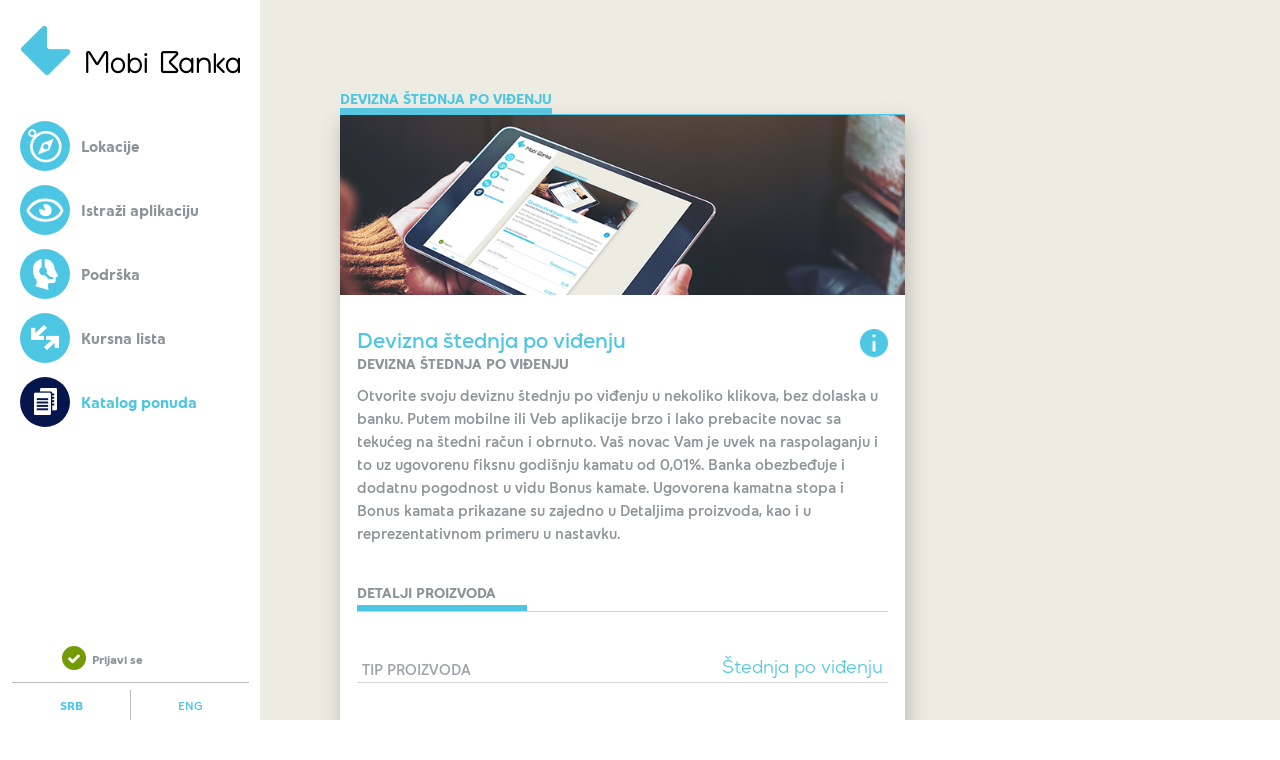

--- FILE ---
content_type: text/html; charset=utf-8
request_url: https://online.mobibanka.rs/ProductMatching/Products/DemandDepositProduct/AvistaEnvelopeFCY
body_size: 317023
content:

<!doctype html>
<!--[if IE 7 ]><html lang="hr" class="no-js ie7"> <![endif]-->
<!--[if IE 8 ]><html lang="hr" class="no-js ie8"> <![endif]-->
<!--[if IE 9 ]><html lang="hr" class="no-js ie9"> <![endif]-->
<!--[if (gt IE 9)|!(IE)]><!-->
<html lang="en-US" class="no-js">
<!--<![endif]-->
<head>
    <meta http-equiv="X-UA-Compatible" content="IE=Edge">
    <meta charset="utf-8">
    <title>Mobi Banka</title>
    <link rel="apple-touch-icon" href="/img/content/telenor-banka-logo-57x57.png" />
    <link rel="apple-touch-icon" sizes="72x72" href="/img/content/telenor-banka-logo-72x72.png" />
    <link rel="apple-touch-icon" sizes="114x114" href="/img/content/telenor-banka-logo-72x72.png" />
    <link rel="apple-touch-icon" sizes="144x144" href="/img/content/telenor-banka-logo-72x72.png" />
    <link rel="apple-touch-icon-precomposed" href="/img/content/telenor-banka-logo-57x57.png" />
    <link rel="apple-touch-icon-precomposed" sizes="72x72" href="/img/content/telenor-banka-logo-72x72.png" />
    <link rel="apple-touch-icon-precomposed" sizes="114x114" href="/img/content/telenor-banka-logo-72x72.png" />
    <link rel="apple-touch-icon-precomposed" sizes="144x144" href="/img/content/telenor-banka-logo-72x72.png" />
    <link href="/favicon_blue.ico" rel="shortcut icon" type="image/x-icon" />
    <link href="/css/dashboard.css?version=21.32" rel="stylesheet" type="text/css" />
    <link id="style" href="/css/style.css?version=21.32" rel="stylesheet" type="text/css">
    <link id="style" href="/css/ie.css?version=21.32" rel="stylesheet" type="text/css">
    <link href="/css/owl.carousel.css?version=21.32" rel="stylesheet" type="text/css">
    <link href="/css/owl.theme.css?version=21.32" rel="stylesheet" type="text/css">
    <link href="/css/jquery.custom-scrollbar.css?version=21.32" rel="stylesheet" type="text/css">
    <link rel="stylesheet" href="/css/fancySelect.css?version=21.32" type="text/css">

    <link href="/css/FxWebCss.css?version=21.32" rel="stylesheet" />
    <script type="text/javascript">
            String.prototype.cultureInsesitiveIndexOf = function (testString) {
                var that = this;
                var that1 = that.replace(/Č/g, 'C').replace(/Ć/g, 'C').replace(/Š/g, 'S').replace(/Đ/g, 'DJ').replace(/Ž/g, 'Z').replace(/č/g, 'c').replace(/ć/g, 'c').replace(/š/g, 's').replace(/đ/g, 'dj').replace(/ž/g, 'z')
                var testString = testString.replace(/Č/g, 'C').replace(/Ć/g, 'C').replace(/Š/g, 'S').replace(/Đ/g, 'DJ').replace(/Ž/g, 'Z').replace(/č/g, 'c').replace(/ć/g, 'c').replace(/š/g, 's').replace(/đ/g, 'dj').replace(/ž/g, 'z')
                return that1.indexOf(testString);
            };
        </script>
    <script type="text/javascript">
        function tipsPopup(serviceCodeString) {
          
        }
    </script>


    <script src="/js/jquery-1.11.0.min.js?version=21.32"></script>

    <link href="/css/kendo.common.min.css?version=21.32" rel="stylesheet" />
    <link href="/css/kendo.default.min.css?version=21.32" rel="stylesheet" />
    <link href="/css/kendo.dataviz.min.css?version=21.32" rel="stylesheet" />
    <link href="/css/kendo.dataviz.default.min.css?version=21.32" rel="stylesheet" />

    <script src="/Scripts/HighCharts/highcharts.js?version=21.32"></script>
    <script src="/js/jquery.unobtrusive-ajax.min.js?version=21.32"></script>
    <script src="/js/jquery.pjax.js?version=21.32"></script>
    <script src="/js/fxweb.js?version=21.32"></script>

    <script src="/js/script.js?version=21.32"></script>
    <script src="//maps.googleapis.com/maps/api/js?key=AIzaSyDUZJ9iFUp2sqtj8CkvzRtFroeHZo1wCRE"></script>
    <script src="/Scripts/jquery.maskedinput.min.js?version=21.32"></script>
    <script type="text/javascript" src="//use.typekit.net/hts1bvu.js"></script>
    <script src="/js/autoNumeric.js?version=21.32"></script>
    <script src="/js/jquery.blockUI.js?version=21.32"></script>
    <script type="text/javascript">
        try {
            Typekit.load();
        } catch (e) {
        }

        $(document).ready(function (e) {
            $("#loginButton").unbind("click");

            $("#loginButton").click(function (e) {
                $("#usernamepasswordcontainer").show(200);
                e.stopPropagation();
            });
        });
    </script>
    <meta name="description" content="">
    <meta name="keywords" content="">
    <meta name="viewport" content="width=device-width, initial-scale=1.0">

    <!--[if lt IE 9]>
        <script src="//html5shiv.googlecode.com/svn/trunk/html5.js"></script>
    <![endif]-->

    <meta property="og:site_name" content="">
    <meta property="og:title" content="">
    <meta property="og:image" content="">
    <meta property="og:description" content="">
</head>
<body class="home">
    <!-- Header -->
    <nav class="mobile-navigation">
        <ul class="main-nav">
            <li class="atm "><a href="/Info/Facilities"><i></i>Lokacije</a></li>
            <li class="tour "><a href="/Demo?Language=sr-Latn-RS"><i></i>Istraži aplikaciju</a></li>
            <li class="support "><a href="/Info/Contact"><i></i>Podrška</a></li>
            <li class="exchange "><a href="/Info/Exchange"><i></i>Kursna lista</a></li>
            <li class="catalogue active"><a href="/ProductMatching/Products"><i></i>Katalog ponuda</a></li>
        </ul>
        <div class="logout">
            <a id="login-link" href="/Identity/Login">Prijavi se</a>
        </div>
        <ul class="help-menu">

                        <li class="active"><a href="/?Language=sr-Latn-RS" style="color: #4dc6e3">SRB</a></li>
                        <li><a href="/?Language=en-US" style="color: #4dc6e3;font-weight:normal">ENG</a></li>
        </ul>
    </nav>

    <!-- Header -->
    <header id="page-header" data-method="ScrollFixedNav">
        <h1 class="site-logo" style="cursor: pointer; cursor: hand;" onclick="javascript:Redirect('/');">Mobi Banka</h1>
        <a class="main-nav-toggler" href="#" data-method="mobileNavToggle"></a>
        <nav class="main-navigation">
            <ul class="main-nav home-nav">
                <li class="atm "><a href="/Info/Facilities"><i></i>Lokacije</a></li>
                <li class="tour "><a href="/Demo?Language=sr-Latn-RS"><i></i>Istraži aplikaciju</a></li>
                <li class="support "><a href="/Info/Contact"><i></i>Podrška</a></li>
                <li class="exchange "><a href="/Info/Exchange"><i></i>Kursna lista</a></li>
                <li class="catalogue active"><a href="/ProductMatching/Products"><i></i>Katalog ponuda</a></li>
            </ul>
        </nav>
        <div class="logout">
            <a id="login-link" href="/Identity/Login">Prijavi se</a>
        </div>
        <ul class="help-menu">

                        <li class="active"><a href="/?Language=sr-Latn-RS" style="color: #4dc6e3">SRB</a></li>
                        <li><a href="/?Language=en-US" style="color: #4dc6e3;font-weight:normal">ENG</a></li>
        </ul>
    </header>
    <!-- /Header -->
    <div id="main">
        <div class="page-content" id="mainContent">
            







<div class="container">

    <!-- Main content -->
    <div class="main-content">

        <div class="content-box" data-method="labelAnim accountSlider">
            <h1>Devizna štednja po viđenju</h1>
            <div class="content-inner white-bg">
                <div class="product-header recomm">


                    <div class="inner">
                                <img src='[data-uri]' />

                    </div>
                </div>

                <div class="content-container product-content">
                    <form>
                        <fieldset>
                            <p class="product-name no-margin">Devizna štednja po viđenju</p>
                            <p class="product-info">Devizna štednja po viđenju</p>

                            <p class="product-name product-name-2 no-margin">
                                <span class="not-use">
                                            <i class="icon-1 icon-info"></i>
                                </span>
                            </p>
                            <div class="user-content"><p>Otvorite svoju deviznu štednju po viđenju u nekoliko klikova, bez dolaska u banku. Putem mobilne ili Veb aplikacije brzo i lako prebacite novac sa tekućeg na štedni račun i obrnuto. Vaš novac Vam je uvek na raspolaganju i to uz ugovorenu fiksnu godišnju kamatu od 0,01%. Banka obezbeđuje i dodatnu pogodnost u vidu Bonus kamate. Ugovorena kamatna stopa i Bonus kamata prikazane su zajedno u Detaljima proizvoda, kao i u reprezentativnom primeru u nastavku.</p></div>

                            <div class="head-content no-margin-bottom">
                                <h2 class="grey-clr">Detalji proizvoda</h2>
                            </div>
                            <table class="transation-details-table product-table">
                                <tr>
                                    <td class="left-column">
                                        <span class="label">Tip proizvoda</span>
                                    </td>

                                    <td class="right-column">
                                        <span class="value"> Štednja po viđenju</span>
                                    </td>
                                </tr>

                                <tr>
                                    <td class="left-column">
                                        <span class="label">Valuta štednje</span>
                                    </td>

                                    <td class="right-column">
                                        <span class="value">

                                             EUR 
                                        </span>
                                    </td>
                                </tr>

                                <tr>
                                    <td class="left-column">
                                        <span class="label">Minimalni iznos</span>
                                    </td>

                                    <td class="right-column">

                                        <span class="value"> 0,00 EUR</span>
                                    </td>
                                </tr>

                                <tr>
                                    <td class="left-column">
                                        <span class="label">Maksimalni iznos</span>
                                    </td>

                                    <td class="right-column">

                                        <span class="value"> 0,00 EUR</span>
                                    </td>
                                </tr>
                                        <tr>
                                            <td class="left-column">
                                                <span class="label">Kamatna stopa</span>
                                            </td>


                                            <td class="right-column">
                                                <span class="value"> 0,30% godišnja</span>
                                            </td>
                                        </tr>

                            </table>
                            
                            
                        </fieldset>
                        <fieldset>
                            <div class="group group-submit ">

                                <div class="group group-submit">
                                    <button type="button" id="submit-cancel" class="submit-1 sub-send blue-btn earedirect" data-href="/ProductMatching/Products/StartUsingProduct/AvistaEnvelopeFCY?productKind=demand-deposit">Prijavi se za ovaj proizvod</button>
                                </div>
                                
                            </div>
                            <div class="head-content">
                                <h2 class="grey-clr">Još akcija</h2>
                            </div>
                            <ul class="action-list action-product">
                                    <li>
                                        <a href='/ProductMatching/Products/GoToAppropriateFaq?productKind=demand-deposit'>
                                            Često postavljana pitanja
                                            <i class="icon-1 arrow"></i>
                                        </a>
                                    </li>
                                <li>
                                    <a href="#" onclick="loadPopupWithMarkup($('#popup-div').html(), false);">
                                        Pitajte nas za više detalja
                                        <i class="icon-1 arrow"></i>
                                    </a>
                                </li>
                            </ul>
                        </fieldset>
                    </form>
                </div>
            </div>
        </div>
    </div><!-- /Main content -->
    <!-- Secondary content -->
    <div class="secondary-content">
        <div class="content-box">
    <script>
        function CaptureCampaignResponseProductCatalogue(id) {
            $.ajax({
                type: "GET",
                url: "/Home/CaptureCampaignResponse" + "?campaignId=" + id
            });
        };
    </script>
    <ul class="product-list">
    </ul>
</div>

    </div><!-- /Secondary content -->


</div><!-- /Container -->
<div id="popup-div" style="display:none">
    
<div class="popup-top">
    <div class="container">
        <h1>Obaveštenje</h1>
    </div>
</div>

<div class="popup-content account-main-popup popup-confirm pay-popup-3" id="PopUpContentId">
    <div class="container" id="PopUpContainerId">
        <div>
            <p style="text-align: center;">Vaše pitanje možete postaviti i pomoću naše live chat opcije</p>
        </div>

        <div class="group group-submit">
                    <form id="redirect-form" action="mailto:banka@mobibanka.rs" method="GET">
                        <button class="submit-1 sub-send full-w close-popup redirect-input  ">U redu</button>
                    </form>
                    <script>
                        $('.redirect-input').on('click', function () {
                            $('#redirect-form').submit();
                        });
                    </script>
        </div>
    </div>
</div>

</div>
        </div>
    </div>

    <!-- Modal -->
    <div class="modal-container" data-method="modalHight">
        <div class="modal-inner">
            <div class="popup-box">
            </div>
        </div>
    </div>
    <!-- /Modal -->
    <!-- Footer -->
    <!-- /Footer -->
    <!-- Piwik -->

    <script type="text/javascript">
        var _paq = _paq || [];
        _paq.push(['enableLinkTracking']);
        (function() {
            var u = (("https:" == document.location.protocol) ? "https" : "http") + "://online.mobibanka.rs/piwik/";
            _paq.push(['setTrackerUrl', u + 'piwik.php']);
            _paq.push(['setSiteId', 1]);
            _paq.push(['setCustomVariable', '1', 'CustomerID', 'Guest', 'visit']);
            var d = document, g = d.createElement('script'), s = d.getElementsByTagName('script')[0];
            g.type = 'text/javascript';
            g.defer = true;
            g.async = true;
            g.src = u + 'piwik.js';
            s.parentNode.insertBefore(g, s);
        })();
        _paq.push(['trackPageView']);
    </script>
    <noscript><p><img src="//online.mobibanka.rs/piwik/piwik.php?idsite=1" style="border: 0;" alt="" /></p></noscript>
    <!-- End Piwik Code -->

    
    <!-- new LHN account-->
        <script type="text/javascript">
            var lhnAccountN = "22921";
            var lhnInviteEnabled = 1;
            var lhnWindowN = 24890;
            var lhnDepartmentN = 0;
            var lhnHPCallbackButton = false;
            var lhnHPKnowledgeBase = false;
            var lhnHPMoreOptions = false;
            var lhnCustom1 = "User not logged in.";
            //var lhnCss = "_";
            var lhnHPTicketButton = false;
        </script>
        <link href="/css/LivehelpSrpski.css" rel="stylesheet" />
    <script src="//www.livehelpnow.net/lhn/widgets/helpouttab/lhnhelpouttab-current.min.js" type="text/javascript" id="lhnscriptho"></script>

    
        <script src="/js/kendoUiLocalization/kendo.culture.sr-Latn-RS.min.js"></script>
<script>
    kendo.culture('sr-Latn-RS');
</script>

    <script>
        window.name = 'chowwnkcc4l505sih4gi5seu';

        $(document).ready(function () {
            //setuj autoNumeric defaulte
            $.extend($.fn.autoNumeric.defaults, {
                aSep: '.',
                aDec: ','
            });
        });
    </script>
</body>
</html>

--- FILE ---
content_type: text/css
request_url: https://online.mobibanka.rs/css/dashboard.css?version=21.32
body_size: 7571
content:
.box-shadow-none {
  -moz-box-shadow: none;
  -webkit-box-shadow: none;
  box-shadow: none;
}

.ir {
  text-indent: -9999px;
  outline: none;
}

.cf {
  zoom: 1;
}

.cf:after {
  display: block;
  visibility: hidden;
  height: 0;
  clear: both;
  content: ".";
}

.widget-virtual-inbox .icon-msg {
  display: inline-block;
  float: left;
  width: 45px;
  height: 45px;
  margin-right: 5px;
  background-position: top left;
  background-repeat: no-repeat;
  position: relative;
}

.widget-virtual-inbox .icon-msg.msg-1 {
  background-image: url(../img/background/msg-1.png);
}

.widget-virtual-inbox .icon-msg.msg-2 {
  background-image: url(../img/background/msg-2.png);
}

.widget-virtual-inbox .icon-msg.msg-3 {
  background-image: url(../img/background/msg-3.png);
}

.widget-virtual-inbox .icon-msg.msg-4 {
  background-image: url(../img/background/msg-4.png);
}

.widget-virtual-inbox .icon-msg.msg-5 {
  background-image: url(../img/background/msg-5.png);
}

.widget-virtual-inbox .icon-msg.msg-6 {
  background-image: url(../img/background/msg-6.png);
}

.widget-virtual-inbox .icon-msg.msg-7 {
  background-image: url(../img/background/msg-7.png);
}

.widget-virtual-inbox .icon-msg.msg-8 {
  background-image: url(../img/background/msg-8.png);
}

.widget-virtual-inbox .icon-msg.msg-9 {
  background-image: url(../img/background/msg-9.png);
}

.widget-virtual-inbox .icon-msg.msg-10 {
  background-image: url(../img/background/msg-10.png);
}

.widget-virtual-inbox .icon-msg.msg-11 {
  background-image: url(../img/background/msg-11.png);
}

.widget-virtual-inbox .icon-msg.msg-12 {
  background-image: url(../img/background/msg-12.png);
}

.widget-virtual-inbox .meta-data {
    text-transform: uppercase;
    font-size: 12px;
    font-family: "yettel", sans-serif;
}

.widget-virtual-inbox .decs {
  font-size: 16px;
}

.widget-virtual-inbox .sep {
  color: #4dc6e3;
  font-size: 10px;
  position: relative;
  top: -2px;
}

.widget-virtual-inbox .priority {
  position: relative;
}

.widget-virtual-inbox .priority .icon-msg:after {
  content: '';
  width: 8px;
  height: 20px;
  display: block;
  position: absolute;
  right: 0;
  bottom: 4px;
  background: url(../img/background/msg-alert-2.png) top left no-repeat;
}

.widget-virtual-inbox .icon-arrow {
  display: inline-block;
  width: 27px;
  height: 27px;
  background: url(../img/nav-icons/arrow-blue.png) 0 0 no-repeat;
  overflow: hidden;
  text-indent: -400px;
  position: relative;
  left: 7px;
}

.dashboard-grid .widget-table-list .desc {
  font-size: 16px;
}

.dashboard-grid .widget-virtual-inbox.widget-table-list td.first {
  width: 50px;
}
/*Izmenio asseco */
.dashboard-grid .widget-virtual-inbox.widget-table-list .unread .desc {
  color: #4dc6e3;
  font-weight: bold;
}

.dashboard-grid .widget-banner .actions {
  width: 100%;
  margin: 0;
  display: table;
}

.dashboard-grid .widget-banner .actions.half a {
  line-height: 1;
  margin: 0;
  height: 40px;
  display: table-cell;
  vertical-align: middle;
  float: none;
  width: 50%;
}

.pie-chart {
  display: inline-block;
  float: right;
  width: 300px;
  height: 300px;
  margin-right: 55px;
  position: relative;
  top: 0px;
  left: 40px;
  /*path {
		cursor: pointer;
	}*/
}

.pie-stats {
  position: absolute;
  z-index: 100;
  text-align: center;
  width: 149px;
  left: 64px;
  top: 140px;
}

    .pie-stats label {
        display: block;
        font-family: "yettel", sans-serif;
        font-size: 13px;
        margin-bottom: 5px;
    }

.piechart-container {
  position: relative;
  width: 320px;
  top: -60px;
  left: -68px;
}

.default-stat {
  display: none;
  position: relative;
  top: 0;
  left: 66px;
}

.default-stat.blue {
  color: #22b7ea;
}

.default-stat.pink {
  color: #F336B3;
}

.default-stat.orange {
  color: #ff7a2c;
}

.default-stat.green {
  color: #8aac2e;
}

.default-stat.hot-pink {
  color: #FF0096;
}

.default-stat.active {
  display: block;
}

.amount-stats {
  margin-bottom: 4px;
}

.amount-stats p {
  font-size: 30px;
  font-weight: bold;
  margin-bottom: 0;
  display: inline-block;
  padding: 5px 5px 0px 5px;
}

.amount-stats p span {
  font-size: 21px;
}

.amount-stats.big-nr p {
  font-size: 21px;
}

.stat-name {
    font-family: "yettel", sans-serif;
    font-size: 13px;
    margin-bottom: 5px;
    border-top: 2px solid #4dc6e3;
    padding-top: 5px;
}

.pie-stats select {
  background: #4dc6e3 url(../img/background/arr-down.png) 92% 50% no-repeat;
  border: 0;
  -webkit-border-radius: 2px;
  -moz-border-radius: 2px;
  border-radius: 2px;
  color: #fff;
  font-size: 15px;
  padding: 2px 2px 2px 4px;
  -webkit-apperiance: none;
  -moz-apperiance: none;
-webkit-appearance: none;
  -moz-appearance: none;
  text-align: left;
  outline: none;
  text-indent: 0.01px;
  text-overflow: '';
  cursor: pointer;
  width: 62px;
}

.pie-stats .group.select-box .select-inner {
  top: 2px;
  margin-left: 34px;
  width: 78px;
  text-align: left;
}

.dashboard {
  /* -------------------------------------------------------------------------------------- Dashboard Header */
}

.dashboard #main {
  padding-bottom: 60px;
}

.dashboard .chat-window {
  background: #78A000 url(../img/content/message.png) 10px 50% no-repeat;
  background-size: 20px;
  color: #fff;
  font-family: telenor, sans-serif;
  font-size: 17px;
  display: block;
  padding: 0 10px 0 50px;
  margin: 0;
  position: fixed;
  bottom: -45px;
  width: 100%;
  left: 0;
  z-index: 100;
  height: 26px;
  line-height: 26px;
}

.dashboard .chat-window p {
  margin: 0;
}

    .dashboard .chat-window span {
        font-family: "yettel", sans-serif;
        float: right;
        font-size: 14px;
        text-transform: uppercase;
    }

.dashboard .main-toolbar {
  position: relative;
  z-index: 200;
}

.dashboard .ss-placeholder-child {
  border: 5px dashed #4dc6e3;
  position: absolute;
}

.dashboard .intro h2 {
  font-family: telenor, sans-serif;
  font-size: 40px;
  margin-bottom: 0px;
}

.dashboard .page-content {
  padding: 0;
}

.dashboard .tranit-promo {
  opacity: 0;
  position: relative;
  top: -40px;
}

.dashboard .head-promo .slide {
  padding: 40px;
}

.dashboard .head-promo {
  background-color: #06164d;
  color: #fff;
  font-family: telenor, sans-serif;
}

.dashboard .head-promo .owl-buttons {
  display: none;
}

.dashboard .head-promo img {
  max-width: 100%;
}

.dashboard .intro p {
  color: #94efff;
  font-size: 17px;
  line-height: 1.2em;
}

.dashboard .stats article {
  font-size: 13px;
  color: #94efff;
  margin-bottom: 20px;
}

.dashboard .stats article p.account-text {
  font-size: 30px;
}

.dashboard .stats article p {
  font-size: 23px; 
  color: #fff;
  margin-top: 5px;
  margin-bottom: 2px;
}

.dashboard .stats article p span {
  font-size: 19px;
}

.dashboard .head-promo .col-right {
  margin-top: 20px;
}

    .dashboard .legend p {
        font-family: "yettel", sans-serif;
        font-weight: 500;
        /*Change by asseco - smanjen font zbog preklapanja legende sa donut-chartom*/
        font-size: 15px;
        margin-bottom: 5px;
        padding-left: 25px;
        height: 21px;
        line-height: 22px;
    }

.dashboard .legend p.blue {
  color: #4dc6e3;
  background: url(../img/content/pin-blue.png) left center no-repeat;
}

.dashboard .legend p.pink {
  color: #ff6ece;
  background: url(../img/content/pin-pink.png) left center no-repeat;
}

.dashboard .legend p.orange {
  color: #FF6400;
  background: url(../img/content/pin-orange.png) left center no-repeat;
}

.dashboard .legend p.hot-pink {
  color: #FF0096;
  background: url(../img/content/pin-hotpink.png) left center no-repeat;
}

.dashboard .legend p.green {
  color: #78A000;
  background: url(../img/content/pin-green.png) left center no-repeat;
}

.dashboard-grid {
  zoom: 1;
  padding: 15px 15px 20px 15px;
  /* -------------------------------------------------------------------------------------- Dashboard icons and actions */
  /* -------------------------------------------------------------------------------------- Widget Global */
  /* -------------------------------------------------------------------------------------- Widget List */
  /* -------------------------------------------------------------------------------------- Widget List with thumbs */
  /* -------------------------------------------------------------------------------------- Widget Banner */
  /* -------------------------------------------------------------------------------------- Widget Plain */
  /* -------------------------------------------------------------------------------------- Widget Banner Image */
  /* -------------------------------------------------------------------------------------- Widget Cols */
  /* -------------------------------------------------------------------------------------- Widget Map */
  /* -------------------------------------------------------------------------------------- Widget table list */
  /* -------------------------------------------------------------------------------------- Widget table list */
  /* -------------------------------------------------------------------------------------- Widget customizer */
}

.dashboard-grid:after {
  display: block;
  visibility: hidden;
  height: 0;
  clear: both;
  content: ".";
}

.dashboard-grid .actions {
  text-align: center;
  border-top: 1px solid #c9cccc;
  zoom: 1;
}

.dashboard-grid .actions:after {
  display: block;
  visibility: hidden;
  height: 0;
  clear: both;
  content: ".";
}

    .dashboard-grid .actions a {
        background: #fff;
        height: 40px;
        width: 100%;
        display: block;
        line-height: 40px;
        font-size: 12px;
        font-weight: bold;
        font-family: "yettel", sans-serif;
        text-transform: uppercase;
        color: #78A000;
        font-weight: 600;
    }

.dashboard-grid .actions.half a {
  width: 50%;
  float: left;
}

.dashboard-grid .actions.half a:first-child {
  border-right: 1px solid #c9cccc;
}

.dashboard-grid .icon-small {
  display: inline-block;
  width: 20px;
  height: 21px;
  overflow: hidden;
  text-indent: -200px;
  position: relative;
  top: 6px;
  margin-right: 4px;
}

.dashboard-grid .icon-plus {
  background: url(../img/nav-icons/icon-small-plus.png) 0 100% no-repeat;
}

.dashboard-grid .actions a:hover .icon-plus {
  background-position: 0 0;
}

.dashboard-grid .widget {
  margin: 15px 0;
  background: #fff;
  -moz-box-shadow: 0 10px 5px rgba(0, 0, 0, 0.02);
  -webkit-box-shadow: 0 10px 5px rgba(0, 0, 0, 0.02);
  box-shadow: 0 10px 5px rgba(0, 0, 0, 0.02);
  float: left;
  width: 100%;
  position: static !important;
  opacity: 0;
}

.dashboard-grid .widget .inner {
  position: relative;
}

.dashboard-grid .widget header {
  background: #4dc6e3;
  position: relative;
  padding: 10px 10px;
  z-index: 10;
}

.dashboard-grid .widget.header-trans header {
  background: transparent;
  position: absolute;
  top: 0;
  left: 0;
  width: 100%;
}

.dashboard-grid header h3 {
  color: #fff;
  text-transform: uppercase;
  font-size: 13px;
  margin-bottom: 0;
  line-height: 1;
}

.dashboard-grid .drag-handler {
  display: none;
  width: 21px;
  height: 22px;
  background: url(../img/content/button-drag.png) 0 0 no-repeat;
  overflow: hidden;
  text-indent: -500px;
  position: absolute;
  top: 6px;
  right: 40px;
  cursor: move;
}

.dashboard-grid .remove-handler {
  display: block;
  width: 21px;
  height: 22px;
  background: url(../img/nav-icons/handler-remove.png) 0 0 no-repeat;
  overflow: hidden;
  text-indent: -500px;
  position: absolute;
  top: 6px;
  right: 10px;
}

.dashboard-grid .more-arrow {
  overflow: hidden;
  text-indent: -500px;
  text-align: left;
  position: relative;
  top: 2px;
}

.dashboard-grid .list-thumb {
  -webkit-border-radius: 100px;
  -moz-border-radius: 100px;
  border-radius: 100px;
  float: left;
}

    .dashboard-grid .widget-list li {
        zoom: 1;
        padding: 10px;
        font-size: 12px;
        color: #4dc6e3;
        font-family: "yettel", sans-serif;
    }

.dashboard-grid .widget-list li:after {
  display: block;
  visibility: hidden;
  height: 0;
  clear: both;
  content: ".";
}

.dashboard-grid .widget-list li:nth-child(2n) {
  background-color: #f7f7f3;
}

.dashboard-grid .widget-list li .col-left {
  width: 70%;
  float: left;
  display: table-cell;
  vertical-align: middle;
}

.dashboard-grid .widget-list li .col-right {
  width: 30%;
  float: right;
  text-align: right;
  display: table-cell;
  vertical-align: middle;
}

.dashboard-grid .widget-list .list-thumb {
  position: relative;
  top: 5px;
}

.dashboard-grid .widget-list li .entry {
  margin-left: 59px;
}

.dashboard-grid .widget-list li p {
  color: #4dc6e3;
  margin-bottom: 5px;
}

    .dashboard-grid .widget-list li .description {
        font-size: 12px;
        font-family: "yettel", sans-serif;
        color: #8c9399;
        text-transform: uppercase;
    }

.dashboard-grid .widget-list li .tranastion-name {
  font-size: 16px;
  font-family: telenor, sans-serif;
  padding-left: 20px;
  margin: 4px 0;
}

.dashboard-grid .widget-list li.full-width .tranastion-name {
  padding-left: 0;
}

.dashboard-grid .widget-list li .tranastion-name.up {
  background: url(../img/content/arrow-up.png) 0 0 no-repeat;
}

.dashboard-grid .widget-list li .tranastion-name.down {
  background: url(../img/content/arrow-down.png) 0 0 no-repeat;
}

.dashboard-grid .widget-list li .meta {
  color: #8c9399;
  margin-bottom: 0;
  font-size: 12px;
}

.dashboard-grid .widget-list li .sep {
  color: #4dc6e3;
  font-weight: 900;
}

.dashboard-grid .widget-list li .amount {
  margin-right: 7px;
  display: inline-block;
  color: #8c9399;
  position: relative;
  top: 15px;
}

.dashboard-grid .widget-list li .amount span {
  font-size: 16px;
  width: 100%;
  color: #4dc6e3;
}

.dashboard-grid .widget-list.thumbs .description {
  margin-bottom: 8px;
  position: relative;
  top: 7px;
  line-height: 1;
}

.dashboard-grid .thumbs .thumbnail {
  float: left;
}

.dashboard-grid .thumbs .thumbnail img {
  -webkit-border-radius: 100px;
  -moz-border-radius: 100px;
  border-radius: 100px;
  display: block;
  margin: 0;
}

.dashboard-grid .widget-banner .thumbnail {
  position: relative;
  color: #fff;
  font-family: telenor, sans-serif;
  font-size: 22px;
  overflow: hidden;
  max-height: 400px;
}

.dashboard-grid .widget-banner .thumbnail p {
  position: absolute;
  left: 0;
  bottom: 40px;
}

.dashboard-grid .widget-banner .thumbnail span {
  background: #78A000 url(../img/background/gradient-bluegreen.jpg) top left repeat-y;
  display: inline-block;
  padding: 4px 20px 4px 10px;
  font-weight: bold;
}

.dashboard-grid .widget-banner .thumbnail img {
  width: 100%;
  display: block;
}

.dashboard-grid .widget-banner .entry {
  padding: 10px;
}

    .dashboard-grid .widget-banner .entry p {
        margin-bottom: 3px;
        font-family: "yettel", sans-serif;
        color: #4dc6e3;
        font-size: 14px;
        line-height: 1.2;
    }

.dashboard-grid .widget-banner .entry .tag {
  font-family: telenor, sans-serif;
  font-size: 17px;
  font-weight: bold;
}

.dashboard-grid .widget-banner .entry .amount {
  font-family: telenor, sans-serif;
  font-size: 24px;
  font-weight: bold;
  margin-bottom: 25px;
}

.dashboard-grid .widget-plain {
  background: #78A000;
  color: #fff;
  min-height: 320px;
}

.dashboard-grid .widget-plain.header-trans header {
  position: relative;
}

.dashboard-grid .widget-plain .thumbnail {
  text-align: center;
  margin-bottom: 15px;
  margin-top: 12px;
}

    .dashboard-grid .widget-plain .entry {
        padding: 5px 15px 0 15px;
        font-size: 14px;
        font-family: "yettel", sans-serif;
        line-height: 1.2;
        font-weight: 100;
    }

.dashboard-grid .widget-plain .entry h3 {
  font-family: telenor, sans-serif;
  font-size: 24px;
  line-height: 1;
}

.dashboard-grid .widget-banner-image .inner {
  display: block;
}

.dashboard-grid .widget-banner-image .thumbnail {
  position: relative;
  color: #fff;
  font-family: telenor, sans-serif;
  font-size: 22px;
  overflow: hidden;
  max-height: 400px;
}

.dashboard-grid .widget-banner-image .thumbnail p {
  position: absolute;
  left: 0;
  bottom: 40px;
}

.dashboard-grid .widget-banner-image .thumbnail span {
  background: url(../img/background/gradient-blue.png) top left repeat-y;
  display: inline-block;
  padding: 4px 20px 4px 10px;
  font-weight: bold;
}

.dashboard-grid .widget-banner-image .thumbnail img {
  width: 100%;
  display: block;
}

.dashboard-grid .widget-cols .icon {
  display: inline-block;
  width: 43px;
  height: 43px;
}

.dashboard-grid .widget-cols .icon-wallet {
  background: url(../img/nav-icons/icon-wallet.png) 0 0 no-repeat;
}

.dashboard-grid .widget-cols .icon-persons {
  background: url(../img/nav-icons/icon-persons.png) 0 0 no-repeat;
}

.dashboard-grid .widget-cols .icon-transfer {
  background: url(../img/nav-icons/icon-transfers.png) 0 0 no-repeat;
}

.dashboard-grid .widget-cols .icon-wallet-disabled {
  background: url(../img/nav-icons/icon-wallet-disabled.png) 0 0 no-repeat;
}

.dashboard-grid .widget-cols .icon-persons-disabled {
  background: url(../img/nav-icons/icon-persons-disabled.png) 0 0 no-repeat;
}

.dashboard-grid .widget-cols .icon-transfer-disabled {
  background: url(../img/nav-icons/icon-transfers-disabled.png) 0 0 no-repeat;
}

.dashboard-grid .widget-cols .icon-balanceTransfer {
  background: url(../img/nav-icons/icon-balanceTransfer.png) 0 0 no-repeat;
  background-size: 43px !important;
}

.dashboard-grid .widget-cols .icon-billMeLater {
  background: url(../img/nav-icons/icon-bill-me-later.png) 0 0 no-repeat;
}
.dashboard-grid .widget-cols .icon-billMeLater-disabled {
  background: url(../img/nav-icons/icon-bill-me-later-disabled.png) 0 0 no-repeat;
}

.dashboard-grid .widget-cols ul {
  zoom: 1;
  padding: 15px 0;
}

.dashboard-grid .widget-cols ul:after {
  display: block;
  visibility: hidden;
  height: 0;
  clear: both;
  content: ".";
}

    .dashboard-grid .widget-cols li {
        float: left;
        width: 33.3333%;
        text-align: center;
        font-family: "yettel", sans-serif;
    }

.dashboard-grid .widget-cols .breakpoint {
  border-left: 1px solid #d5d5d5;
  border-right: 1px solid #d5d5d5;
}

.dashboard-grid .widget-cols li span {
  display: block;
  font-size: 12px;
  color: #8c9399;
  margin-top: 5px;
  padding: 0 25px;
}

.dashboard-grid .widget-map ::-webkit-input-placeholder {
  color: #78A000;
}

.dashboard-grid .widget-map :-moz-placeholder {
  /* Firefox 18- */
  color: #78A000;
}

.dashboard-grid .widget-map ::-moz-placeholder {
  /* Firefox 19+ */
  color: #78A000;
}

.dashboard-grid .widget-map :-ms-input-placeholder {
  color: #78A000;
}

.dashboard-grid .map-canvas {
  height: 400px;
  background: #ccc;
}

.dashboard-grid .widget-map input[type=text] {
  width: 220px;
  height: 35px;
  padding: 0 10px;
  font-size: 16px;
  font-family: telenor, sans-serif;
  outline: none;
  background: #fff;
  border: 1px solid #d9d9d9;
  -moz-box-shadow: none;
  -webkit-box-shadow: none;
  box-shadow: none;
}

.dashboard-grid .widget-map .form-container {
  position: absolute;
  width: 100%;
  bottom: 30px;
}

.dashboard-grid .widget-map form {
  text-align: center;
}

.dashboard-grid .widget-map input[type=submit] {
  border: 0;
  display: block;
  width: 19px;
  height: 19px;
  background: url(../img/nav-icons/icon-search.png) 0 0 no-repeat;
  position: absolute;
  top: 8px;
  right: 10px;
  cursor: pointer;
}

.dashboard-grid .widget-map .form-inner {
  display: inline-block;
  position: relative;
}

.dashboard-grid .widget-table-list td {
  vertical-align: middle;
  font-family: telenor, sans-serif;
  color: #8c9399;
  font-size: 13px;
}

.dashboard-grid .widget-table-list td.first {
  padding-left: 15px;
}

.dashboard-grid .widget-table-list table {
  margin-bottom: 0;
}

.dashboard-grid .widget-table-list .currency-code {
  color: #4dc6e3;
}

.dashboard-grid .widget-table-list .curr-code {
  display: none;
}

    .dashboard-grid .widget-table-list .currency-name {
        font-family: "yettel", sans-serif;
        font-size: 14px;
        text-transform: uppercase;
    }

.dashboard-grid .widget-table-list td img {
  display: block;
}

.dashboard-grid .widget-table-list p {
  margin-bottom: 2px;
}

.dashboard-grid .widget-table-list-2 .thumb img {
  -webkit-border-radius: 100px;
  -moz-border-radius: 100px;
  border-radius: 100px;
}

.dashboard-grid .widget-table-list-2 table {
  margin-bottom: 0;
}

.dashboard-grid .widget-table-list-2 td {
  padding: 12px 0;
  font-size: 14px;
  color: #4dc6e3;
}

.dashboard-grid .widget-table-list-2 td.first {
  padding-left: 10px;
  width: 60px;
  position: relative;
}

.dashboard-grid .widget-table-list-2 td.first .status {
  display: block;
  width: 17px;
  height: 20px;
  background: red;
  position: absolute;
  top: 13px;
  left: 10px;
  z-index: 10;
}

.dashboard-grid .widget-table-list-2 td.first .up {
  background: url(../img/background/red-arrow-up.png) 0 0 no-repeat;
}

.dashboard-grid .widget-table-list-2 td.first .down {
  background: url(../img/nav-icons/green-down.png) 0 0 no-repeat;
}

.dashboard-grid .widget-table-list-2 td.right {
  padding-right: 10px;
}

.dashboard-grid .widget-table-list-2 td p {
  margin-bottom: 3px;
}

.dashboard-grid .widget-table-list-2 .currency-code {
  font-family: telenor, sans-serif;
  font-size: 18px;
  margin-top: 6px;
}

    .dashboard-grid .widget-table-list-2 .meta {
        font-family: "yettel", sans-serif;
        font-size: 14px;
    }

.dashboard-grid .widget-table-list-2 .date {
  color: #8c9399;
}

.dashboard-grid .widget-table-list-2 .amount {
  font-family: telenor, sans-serif;
  font-size: 18px;
}

.dashboard-grid .widget-table-list-2 .top-part {
  margin-bottom: 4px;
}

.dashboard-grid .widget-table-list-2 .top-part .thumb {
  display: inline-block;
  border-right: 1px solid #4dc6e3;
  padding-right: 9px;
}

.dashboard-grid .widget-table-list-2 .loc {
  display: inline-block;
}

.dashboard-grid .widget-table-list-2 .icon-loc {
  display: inline-block;
  width: 16px;
  height: 20px;
  background: url(../img/nav-icons/icon-loc.png) 0 0 no-repeat;
  margin-left: 5px;
  position: relative;
  top: -1px;
}

.dashboard-grid .widget-table-list-2 .nav-tabs {
  background-color: #06164d;
}

    .dashboard-grid .widget-table-list-2 .nav-tabs a {
        color: #fff;
        color: "yettel", sans-serif;
        font-size: 10px;
        text-transform: uppercase;
        padding: 15px 10px;
        display: block;
        background: url(../img/content/divider.png) right center no-repeat;
        position: relative;
    }

.dashboard-grid .widget-table-list-2 .nav-tabs a:hover {
  color: #4dc6e3;
}

.dashboard-grid .widget-table-list-2 .nav-tabs .active a {
  color: #4dc6e3;
}

.dashboard-grid .widget-table-list-2 .nav-tabs .active a:before {
  content: "";
  display: block;
  height: 6px;
  width: 100%;
  background-color: #4dc6e3;
  left: 0;
  bottom: 0;
  position: absolute;
}

.dashboard-grid .widget-table-list-2 .nav-tabs ul {
  zoom: 1;
  width: 100%;
}

.dashboard-grid .widget-table-list-2 .nav-tabs ul:after {
  display: block;
  visibility: hidden;
  height: 0;
  clear: both;
  content: ".";
}

.dashboard-grid .widget-table-list-2 .nav-tabs li {
  float: left;
}

.dashboard-grid .widget-table-list-2 .nav-tabs li:last-child a {
  background: none;
}

.dashboard-grid .widget.customizer {
  background-color: transparent;
  -moz-box-shadow: none;
  -webkit-box-shadow: none;
  box-shadow: none;
}

    .dashboard-grid .widget.customizer a {
        color: #fff;
        font-family: "yettel", sans-serif;
        text-transform: uppercase;
        font-size: 13px;
        height: 50px;
        display: block;
        line-height: 50px;
        background-color: #4dc6e3;
        margin-bottom: 20px;
        -moz-box-shadow: 0 10px 5px rgba(0, 0, 0, 0.02);
        -webkit-box-shadow: 0 10px 5px rgba(0, 0, 0, 0.02);
        box-shadow: 0 10px 5px rgba(0, 0, 0, 0.02);
    }

.dashboard-grid .widget.customizer .icon {
  display: inline-block;
  width: 27px;
  height: 27px;
  float: left;
  margin: 12px 14px 12px 15px;
}

.dashboard-grid .widget.customizer .icon-refresh {
  background: url(../img/nav-icons/icon-refresh.png) 0 0 no-repeat;
}

.dashboard-grid .widget.customizer .icon-grid {
  background: url(../img/nav-icons/icon-grid.png) 0 0 no-repeat;
}

.dashboard-grid .widget.customizer span {
  position: relative;
  top: 1px;
  border-left: 1px solid #fff;
  padding: 7px 0 7px 15px;
}

.chat-box {
  z-index: 10;
}

.offer-table {
  margin-bottom: 0;
}

    .offer-table p {
        margin-bottom: 0;
        font-size: 15px;
        font-family: "yettel", sans-serif;
    }

.offer-table p.meta {
  color: #8c9399;
}

.offer-table td {
  position: relative;
}

.offer-table p.value {
  font-weight: bold;
  color: #4dc6e3;
  margin-top: 3px;
}

.offer-table td {
  padding: 8px 10px;
}

.offer-table td.icon-money {
  background-image: url(../img/nav-icons/icon-money-2.png);
  background-position: 10px 50%;
  background-repeat: no-repeat;
}

.offer-table td.icon-mobile {
  background-image: url(../img/nav-icons/icon-mobile-1.png);
  background-position: 10px 50%;
  background-repeat: no-repeat;
}

.offer-table td.icon-calendar {
  background-image: url(../img/nav-icons/calendar.png);
  background-position: 5px 50%;
  background-repeat: no-repeat;
}

.button-info {
  font-family: "yettel", sans-serif;
  color: #fff;
  text-transform: uppercase;
  display: block;
  text-align: center;
  padding: 16px 7px 15px 7px;
  background: #4dc6e3;
  font-size: 12px;
}

.dashboard-grid .widget-table-list-2 td {
  display: block;
  float: left;
  width: 80%;
  padding-left: 10px;
}

.dashboard-grid .widget-table-list-2 td.first {
  width: auto;
  padding-top: 15px;
}

.dashboard-grid .widget-table-list-2 td.right {
  width: 100%;
  text-align: left !important;
  padding-left: 60px;
  padding-top: 0;
}

.dashboard-grid .switchable-content table tr:nth-child(even) {
  background-color: #eeeeee;
}

.widget.widget-map.no-map .container {
  height: 400px;
  width: 94%;
  margin: 0 3%;
  background-image: url(../img/background/map-error.png);
  background-position: center 20px;
  background-repeat: no-repeat;
  background-color: #fff;
  padding-top: 200px;
}

.widget.widget-map.no-map h2 {
  font-family: telenor, sans-serif;
  font-size: 24px;
  font-weight: 700;
  color: #4dc6e3;
  text-align: center;
}

.widget.widget-map.no-map p {
    font-family: 'yettel', sans-serif;
    font-size: 16px;
    color: #4dc6e3;
    text-align: center;
    margin-bottom: 20px;
}

.dashboard .head-promo .owl-buttons {
    display: block;
  }
  .dashboard .head-promo .owl-buttons > div {
    display: block;
    overflow: hidden;
    text-indent: 300px;
    width: 28px;
    height: 28px;
    opacity: 1 !important;
    position: absolute;
    top: 235px;
  }
  .dashboard .head-promo .owl-prev {
    background: url(../img/nav-icons/chart-arr.png) 0 0 no-repeat !important;
    left: 5px;
  }
  .dashboard .head-promo .owl-next {
    background: url(../img/nav-icons/chart-arr.png) 100% 0 no-repeat !important;
    right: 5px;
  }

@media only screen and (min-width: 420px) {
    
  .dashboard .head-promo .owl-buttons {
    display: block;
  }
  .dashboard .head-promo .owl-buttons > div {
    display: block;
    overflow: hidden;
    text-indent: 300px;
    width: 28px;
    height: 28px;
    opacity: 1 !important;
    position: absolute;
    top: 235px;
  }
  .dashboard .head-promo .owl-prev {
    background: url(../img/nav-icons/chart-arr.png) 0 0 no-repeat !important;
    left: 5px;
  }
  .dashboard .head-promo .owl-next {
    background: url(../img/nav-icons/chart-arr.png) 100% 0 no-repeat !important;
    right: 5px;
  }
  .dashboard .widget-table-list .curr-code {
    display: table-cell;
  }

  .dashboard-grid .widget-table-list-2 .nav-tabs li a {
    font-size: 12px;
    padding: 15px 10px;
  }
}

@media only screen and (min-width: 620px) {
    
  .dashboard .head-promo .owl-buttons {
    display: block;
  }
  .dashboard .head-promo .owl-buttons > div {
    display: block;
    overflow: hidden;
    text-indent: 300px;
    width: 28px;
    height: 28px;
    opacity: 1 !important;
    position: absolute;
    top: 235px;
  }
  .dashboard .head-promo .owl-prev {
    background: url(../img/nav-icons/chart-arr.png) 0 0 no-repeat !important;
    left: 5px;
  }
  .dashboard .head-promo .owl-next {
    background: url(../img/nav-icons/chart-arr.png) 100% 0 no-repeat !important;
    right: 5px;
  }
  .k-tooltip {
    margin-left: -28px !important;
    z-index: 900;
    width: 100px;
    white-space: pre-wrap !important;
  }

  .dashboard .head-promo .col-right {
    margin-top: 20px;
    width: 299px;
    position: absolute;
    top: 150px;
    right: 30px;
  }

  .dashboard .head-promo .slide {
    padding-top: 90px;
  }

  .default-stat {
    position: static;
    top: 0;
    left: 0;
  }

  .dashboard .chat-window {
    left: auto;
    right: 15px;
    width: 260px;
  }

  .dashboard .main-toolbar {
    position: fixed;
    top: 0;
    left: 0;
    width: 100%;
    z-index: 200;
  }

  .pie-chart {
    display: inline-block;
    float: right;
    width: 330px;
    height: 330px;
    margin-right: 55px;
    position: relative;
    top: 20px;
    left: 79px;
  }

  .pie-stats {
    position: absolute;
    z-index: 100;
    text-align: center;
    top: 163px;
    left: 140px;
    width: 149px;
  }

    .pie-stats label {
        display: block;
        font-family: "yettel", sans-serif;
        font-size: 13px;
        margin-bottom: 5px;
    }

  .dashboard-grid .widget-table-list-2 td {
    display: table-cell;
    float: none;
    width: auto;
    padding-left: 0px;
  }

  .dashboard-grid .widget-table-list-2 td.first {
    width: auto;
    padding-top: 10px;
    padding-right: 15px;
  }

  .dashboard-grid .widget-table-list-2 td.right {
    width: auto;
    text-align: right !important;
    padding-left: 15px;
    padding-top: 12px;
    min-width: 200px;
  }
}

@media only screen and (min-width: 670px) {
    
  .dashboard .head-promo .owl-buttons {
    display: block;
  }
  .dashboard .head-promo .owl-buttons > div {
    display: block;
    overflow: hidden;
    text-indent: 300px;
    width: 28px;
    height: 28px;
    opacity: 1 !important;
    position: absolute;
    top: 235px;
  }
  .dashboard .head-promo .owl-prev {
    background: url(../img/nav-icons/chart-arr.png) 0 0 no-repeat !important;
    left: 5px;
  }
  .dashboard .head-promo .owl-next {
    background: url(../img/nav-icons/chart-arr.png) 100% 0 no-repeat !important;
    right: 5px;
  }
  .dashboard .page-content {
    padding-left: 60px;
  }
}

@media only screen and (min-width: 780px) {
  .dashboard .stats {
    width: 550px;
    margin-top: 66px;
    zoom: 1;
  }

  .dashboard .stats:after {
    display: block;
    visibility: hidden;
    height: 0;
    clear: both;
    content: ".";
  }
   /*asseco dodao*/
   
  .dashboard .head-promo .owl-buttons {
    display: block;
  }
  .dashboard .head-promo .owl-buttons > div {
    display: block;
    overflow: hidden;
    text-indent: 300px;
    width: 28px;
    height: 28px;
    opacity: 1 !important;
    position: absolute;
    top: 235px;
  }
  .dashboard .head-promo .owl-prev {
    background: url(../img/nav-icons/chart-arr.png) 0 0 no-repeat !important;
    left: 5px;
  }
  .dashboard .head-promo .owl-next {
    background: url(../img/nav-icons/chart-arr.png) 100% 0 no-repeat !important;
    right: 5px;
  }

  .dashboard .stats article.breakpoint {
    margin-right: 30px;
    max-width: 40%;
    white-space: nowrap;
  }
}

@media only screen and (min-width: 890px) {
  .dashboard .page-content {
    padding-left: 260px;
  }

  .dashboard .head-promo .owl-buttons {
    display: block;
  }
  .dashboard .head-promo .owl-buttons > div {
    display: block;
    overflow: hidden;
    text-indent: 300px;
    width: 28px;
    height: 28px;
    opacity: 1 !important;
    position: absolute;
    top: 235px;
  }
  .dashboard .head-promo .owl-prev {
    background: url(../img/nav-icons/chart-arr.png) 0 0 no-repeat !important;
    left: 5px;
  }
  .dashboard .head-promo .owl-next {
    background: url(../img/nav-icons/chart-arr.png) 100% 0 no-repeat !important;
    right: 5px;
  }
}
/* -------------------------------------------------------------------------------------- MEDIA QUERY 1100px */
/*****/
@media only screen and (min-width: 1205px) {
  .piechart-container {
    left: -62px;
    top: -72px;
  }

  .dashboard-grid .drag-handler {
    display: block;
  }

  .dashboarad-slider {
    max-width: 940px;
    overflow: hidden;
    margin: 0 auto;
  }

  .dashboard .head-promo {
    height: 440px;
  }

  .dashboard .head-promo .slide {
    zoom: 1;
    position: relative;
    max-width: 940px;
    padding: 40px 50px;
    padding-top: 90px;
  }

  .dashboard .head-promo .slide:after {
    display: block;
    visibility: hidden;
    height: 0;
    clear: both;
    content: ".";
  }

  .head-promo .col {
    float: left;
    position: relative;
    left: 30px;
  }

  .head-promo .legend {
    position: absolute;
    top: 215px;
    left: 365px;
  }

  .head-promo .intro {
    position: relative;
    left: -35px;
  }
  /*------------------------------------------------------------------------------ oww slider */
  .dashboard .head-promo .owl-buttons {
    display: block;
  }

  .dashboard .head-promo .owl-buttons > div {
    display: block;
    overflow: hidden;
    text-indent: 300px;
    width: 28px;
    height: 28px;
    opacity: 1 !important;
    position: absolute;
    top: 235px;
  }

  .dashboard .head-promo .owl-prev {
    background: url(../img/nav-icons/chart-arr.png) 0 0 no-repeat !important;
    left: 15px;
  }

  .dashboard .head-promo .owl-next {
    background: url(../img/nav-icons/chart-arr.png) 100% 0 no-repeat !important;
    right: 15px;
  }

  .dashboard .chat-window {
    left: 900px;
    right: auto;
    width: 260px;
    height: 26px;
    line-height: 26px;
  }

  .dashboard .stats {
    width: 500px;
    background: url(../img/background/stats-bg.png) top center no-repeat;
  }

  .dashboard .stats article {
    float: left;
    min-width: 228px;
    height: 76px;
    margin: 0 0 18px 0;
  }

  .dashboard .stats article:last-child {
    padding-left: 30px;
  }

  .dashboard .head-promo .col-right {
    position: relative;
    top: 0;
    left: 30px;
  }

  .dashboard .breakpoint-2 {
    padding-left: 23px;
  }

  .dashboard .legend.legend-top {
    top: 130px;
    left: 365px;
  }

  .dashboard-grid {
    max-width: 1150px;
    height: auto;
    position: relative;
    margin: 0 auto;
  }

  .dashboard-grid .widget {
    max-width: 260px;
    position: absolute !important;
  }

  .dashboard-grid .widget.wide {
    max-width: 560px;
  }
}

@media only screen and (min-width: 1210px) {
  .dashboard .main-toolbar {
    width: 940px;
    left: 50%;
    margin-left: -340px;
    padding-left: 0;
  }

  .chat-box {
    width: 100%;
    height: 26px;
    margin: 0 auto;
    position: fixed;
    bottom: 0;
    left: 0;
  }

  .chat-inner {
    width: 1200px;
    height: 26px;
    margin: 0 auto;
    position: relative;
  }

  .dashboard .chat-window {
    left: auto;
    position: absolute;
    right: 40px;
  }
}

@media only screen and (min-width: 1250px) {
  .dashboard-grid {
    max-width: 940px;
    margin: 0 auto;
  }
}

.currentBalance {
    display: none;
}


--- FILE ---
content_type: text/css
request_url: https://online.mobibanka.rs/css/style.css?version=21.32
body_size: 91538
content:
/*
Design:   EuroART93
XHTML/CSS:  EuroART93
*/
/* ==================================================
    =Reset
===================================================== */
/* http://meyerweb.com/eric/tools/css/reset/ 
   v2.0 | 20110126
   License: none (public domain)
*/
html,
body,
div,
span,
applet,
object,
iframe,
h1,
h2,
h3,
h4,
h5,
h6,
p,
blockquote,
pre,
a,
abbr,
acronym,
address,
big,
cite,
code,
del,
dfn,
em,
img,
ins,
kbd,
q,
s,
samp,
small,
strike,
strong,
sub,
sup,
tt,
var,
b,
u,
i,
center,
dl,
dt,
dd,
ol,
ul,
li,
fieldset,
form,
label,
legend,
table,
caption,
tbody,
tfoot,
thead,
tr,
th,
td,
article,
aside,
canvas,
details,
embed,
figure,
figcaption,
footer,
header,
hgroup,
menu,
nav,
output,
ruby,
section,
summary,
time,
mark,
audio,
video {
    margin: 0;
    padding: 0;
    border: 0;
    font-size: 100%;
    font: inherit;
    vertical-align: baseline;
}
/* HTML5 display-role reset for older browsers */
article,
aside,
details,
figcaption,
figure,
footer,
header,
hgroup,
menu,
nav,
section {
    display: block;
}

body {
    line-height: 1;
}

ol,
ul {
    list-style: none;
}

blockquote,
q {
    quotes: none;
}

    blockquote:before,
    blockquote:after,
    q:before,
    q:after {
        content: '';
        content: none;
    }

table {
    border-collapse: collapse;
    border-spacing: 0;
}
/* ==================================================
    =Less CSS
===================================================== */
.box-shadow-none {
    -moz-box-shadow: none;
    -webkit-box-shadow: none;
    box-shadow: none;
}

.ir {
    text-indent: -9999px;
    outline: none;
}

.cf {
    zoom: 1;
}

    .cf:after {
        display: block;
        visibility: hidden;
        height: 0;
        clear: both;
        content: ".";
    }
/* ==================================================
    =General
===================================================== */
.left {
    text-align: left !important;
}

.center {
    text-align: center !important;
}

.right {
    text-align: right !important;
}

.alignleft {
    float: left;
}

.aligncenter {
    margin: 0 auto;
}

.alignright {
    float: right;
}

    .alignleft.clear,
    .alignright.clear,
    .aligncenter.clear {
        float: none;
    }

img.alignleft,
table.alignleft,
.image-container.alignleft {
    margin: 5px 10px 5px 0;
}

img.alignright,
table.alignright,
.image-container.alignright {
    margin: 5px 0 5px 10px;
}

img.aligncenter {
    display: block;
    margin: 10px auto;
}

.show {
    display: block !important;
}

.hide {
    display: none !important;
}

.mobile-show {
    display: block !important;
}

.mobile-hide {
    display: none !important;
}

.cf:before,
.cf:after,
.container:before,
.container:after,
.widget:before,
.widget:after,
form ol > li:before,
form ol > li:after {
    content: "\0020";
    display: block;
    height: 0;
    visibility: hidden;
}

.cf:after,
.clear,
.container:after,
.widget:after,
form ol > li:after {
    clear: both;
}

.cf,
.container,
.widget,
form ol > li {
    zoom: 1;
}
/* ==================================================
    =Main tags
===================================================== */
/* Defined in html element when using rem unit */
html {
    font: normal 62.5% 'Helvetica Neue', Arial, sans-serif;
    color: #444;
    background-color: #fff;
}
/* apply a natural box layout model to all elements */
/* http://paulirish.com/2012/box-sizing-border-box-ftw/ */
/* Buggy in IE7, avoid if developing for IE7 */
* {
    -moz-box-sizing: border-box;
    -webkit-box-sizing: border-box;
    box-sizing: border-box;
}
/* ==================================================
    =Typography
===================================================== */
h1,
h2,
h3,
h4,
h5,
h6,
p,
table,
.user-content ul,
.user-content ol,
.user-content dl {
    margin-bottom: 20px;
}

h1,
h2,
h3,
h4,
h5,
h6 {
    margin-bottom: 10px;
}

h1 {
    font: 400 32px/1.3 'Helvetica Neue', Arial, sans-serif;
}

h2 {
    font: 400 24px/1.2 'Helvetica Neue', Arial, sans-serif;
}

h3 {
    font: 400 22px/1.2 'Helvetica Neue', Arial, sans-serif;
}

h4 {
    font: 400 20px/1.2 'Helvetica Neue', Arial, sans-serif;
}

h5 {
    font: 400 16px/1.2 'Helvetica Neue', Arial, sans-serif;
}

h6 {
    font: 400 14px/1.2 'Helvetica Neue', Arial, sans-serif;
}

a {
    color: #444444;
    text-decoration: none;
}
/* Styling */
strong {
    font-weight: bold;
}

em {
    font-style: italic;
}

sup {
    vertical-align: text-top;
    font-size: 75%;
}

sub {
    vertical-align: bottom;
    font-size: 75%;
}

blockquote {
    font-style: italic;
}
/* User generated  */
.user-content ul {
    list-style: disc;
    margin-left: 24px;
}

    .user-content ul ul {
        margin-left: 20px;
        margin-bottom: 0;
    }

    .user-content ul li {
        margin-bottom: 0;
    }

.user-content ol {
    margin-left: 24px;
    list-style: decimal;
}

    .user-content ol ol {
        list-style: lower-latin;
        margin-bottom: 0;
    }

.user-content ul ul,
.view ol ol {
    margin-bottom: 0;
}

.user-content li li {
    font-size: 1em;
}
/* Table */
table {
    width: 100%;
    border: none;
    border-collapse: collapse;
    border-spacing: 0;
}

    table thead th {
        border-top: none;
        font-weight: bold;
        color: #fff;
        background: #222222;
    }

    table tbody th {
        text-transform: uppercase;
        font-weight: bold;
        color: #444;
    }

    table td,
    table th {
        padding: 5px;
        vertical-align: middle;
    }

    table tr:nth-child(even) td,
    table tr:nth-child(even) th {
        background-color: #eeeeee;
    }
/* Normal form */
.normal-form input[type="text"],
.normal-form input[type="password"],
.normal-form input[type="datetime"],
.normal-form input[type="datetime-local"],
.normal-form input[type="date"],
.normal-form input[type="month"],
.normal-form input[type="time"],
.normal-form input[type="week"],
.normal-form input[type="number"],
.normal-form input[type="email"],
.normal-form input[type="url"],
.normal-form input[type="search"],
.normal-form input[type="tel"],
.normal-form input[type="color"],
.normal-form textarea,
.normal-form select {
    -webkit-appearance: none;
}
/* Button styling */
.button {
    display: inline-block;
    padding: 10px 20px;
    margin: 0 10px 0 0;
    font: bold 14px/20px 'Helvetica Neue', Arial, sans-serif;
    color: #fff;
    text-shadow: 0 1px 0 rgba(0, 0, 0, 0.1);
    border: none;
    background: #222222;
    text-align: center;
    overflow: visible;
    cursor: pointer;
    -webkit-border-radius: 5px;
    -moz-border-radius: 5px;
    border-radius: 5px;
    -moz-box-shadow: 0 2px 4px rgba(0, 0, 0, 0.2);
    -webkit-box-shadow: 0 2px 4px rgba(0, 0, 0, 0.2);
    box-shadow: 0 2px 4px rgba(0, 0, 0, 0.2);
}

    .button:hover {
        color: #fff;
        background-color: #080808;
    }
/* ==================================================
    =Layout
===================================================== */
@font-face {
    font-family: 'telenor';
    src: url('../fonts/mobi_bank/Nexa-Book.eot');
    src: url('../fonts/mobi_bank/Nexa-Book.eot?#iefix') format('embedded-opentype'), url('../fonts/mobi_bank/Nexa-Book.woff') format('woff'), url('../fonts/mobi_bank/Nexa-Book.ttf') format('truetype');
    font-weight: normal;
    font-style: normal;
}

@font-face {
    font-family: 'telenor';
    src: url('../fonts/mobi_bank/Nexa-Bold.eot');
    src: url('../fonts/mobi_bank/Nexa-Bold.eot?#iefix') format('embedded-opentype'), url('../fonts/mobi_bank/Nexa-Bold.woff') format('woff'), url('../fonts/mobi_bank/Nexa-Bold.ttf') format('truetype');
    font-weight: bold;
    font-style: normal;
}

@font-face {
    font-family: 'yettel';
    src: url('../fonts/mobi_bank/YettelBank-Light.woff');
    src: url('../fonts/mobi_bank/YettelBank-Light.woff?#iefix') format('woff'), url('../fonts/mobi_bank/YettelBank-Light.woff2') format('woff2'), url('../fonts/mobi_bank/YettelBank-Light.ttf') format('truetype');
    font-weight: lighter;
    font-style: normal;
}

@font-face {
    font-family: 'yettel';
    src: url('../fonts/mobi_bank/YettelBank-Regular.woff');
    src: url('../fonts/mobi_bank/YettelBank-Regular.woff?#iefix') format('woff'), url('../fonts/mobi_bank/YettelBank-Regular.woff2') format('woff2'), url('../fonts/mobi_bank/YettelBank-Regular.ttf') format('truetype');
    font-weight: normal;
    font-style: normal;
}

@font-face {
    font-family: 'yettel';
    src: url('../fonts/mobi_bank/YettelBank-Bold.woff');
    src: url('../fonts/mobi_bank/YettelBank-Bold.woff?#iefix') format('woff'), url('../fonts/mobi_bank/YettelBank-Bold.woff2') format('woff2'), url('../fonts/mobi_bank/YettelBank-Bold.ttf') format('truetype');
    font-weight: bold;
    font-style: normal;
}

html {
    float: left;
    width: 100%;
    height: 100%;
    overflow-x: hidden;
}

body {
    background: #edece3;
    float: left;
    width: 100%;
    min-height: 100%;
}

    body.popup-active {
        overflow: hidden;
    }

.mobile-navigation {
    -moz-box-shadow: inset -10px 0px 10px rgba(0, 0, 0, 0.3);
    -webkit-box-shadow: inset -10px 0px 10px rgba(0, 0, 0, 0.3);
    box-shadow: inset -10px 0px 10px rgba(0, 0, 0, 0.3);
    background: #fff;
    -webkit-transition: all 0.5s ease;
    -moz-transition: all 0.5s ease;
    -ms-transition: all 0.5s ease;
    -o-transition: all 0.5s ease;
    transition: all 0.5s ease;
    -moz-transition: all 0.5s ease 0.5s ease;
    -o-transition: all 0.5s ease 0.5s ease;
    -webkit-transition: all 0.5s ease 0.5s ease;
    -ms-transition: all 0.5s ease 0.5s ease;
    transition: all 0.5s ease 0.5s ease;
    -webkit-transform: translate3d(-250px, 0, 0);
    -moz-transform: translate3d(-250px, 0, 0);
    -ms-transform: translate3d(-250px, 0, 0);
    -o-transform: translate3d(-250px, 0, 0);
    transform: translate3d(-250px, 0, 0);
    display: block;
    position: absolute;
    z-index: 220;
    width: 250px;
    min-height: 100%;
    top: 0;
}

    .mobile-navigation .profile-shortcut {
        zoom: 1;
        background: #4dc6e3;
        min-height: 120px;
    }

        .mobile-navigation .profile-shortcut:after {
            display: block;
            visibility: hidden;
            height: 0;
            clear: both;
            content: ".";
        }

        .mobile-navigation .profile-shortcut .shortcut.new-payment {
            background-image: url(../img/background/new-payment.png);
            background-size: 34px auto;
        }

        .mobile-navigation .profile-shortcut .profile-toolbar {
            float: left;
            padding-bottom: 12px;
            width: 226px;
            margin: 0 12px 12px 12px;
            border-bottom: 1px solid #fff;
        }

            .mobile-navigation .profile-shortcut .profile-toolbar .avatar-wrapper {
                float: left;
                position: absolute;
                width: 35px;
                height: 35px;
                margin: 12px 8px 0 0;
            }

                .mobile-navigation .profile-shortcut .profile-toolbar .avatar-wrapper img {
                    width: 35px;
                    position: absolute;
                    -webkit-border-radius: 50px;
                    -moz-border-radius: 50px;
                    border-radius: 50px;
                }

                .mobile-navigation .profile-shortcut .profile-toolbar .avatar-wrapper .alerts {
                    position: absolute;
                    left: 20px;
                    top: -4px;
                    width: 16px;
                    height: 16px;
                    background: #a10082;
                    font-family: "yettel", sans-serif;
                    font-size: 9px;
                    line-height: 13px;
                    font-weight: bold;
                    color: #fff;
                    text-align: center;
                    -webkit-border-radius: 20px 20px 20px 0px;
                    -moz-border-radius: 20px 20px 20px 0px;
                    border-radius: 20px 20px 20px 0px;
                    border: 1px solid #4dc6e3;
                }

            .mobile-navigation .profile-shortcut .profile-toolbar .name {
                font-size: 16px;
                line-height: 20px;
                color: #fff;
                margin: 8px 0 0 42px;
                white-space: nowrap;
            }

            .mobile-navigation .profile-shortcut .profile-toolbar .notifs {
                font-size: 12px;
                line-height: 16px;
                color: #fff;
                margin: 0 0 0 42px;
                white-space: nowrap;
            }

                .mobile-navigation .profile-shortcut .profile-toolbar .notifs.msg-alert .message-alert {
                    display: inline-block;
                    width: 14px;
                    height: 14px;
                    background: url(../img/background/msg-alert.png) top left no-repeat;
                    position: relative;
                    top: 3px;
                    margin-left: 3px;
                }

        .mobile-navigation .profile-shortcut .shortcut {
            clear: left;
            display: block;
            font-size: 14px;
            line-height: 40px;
            color: #fff;
            padding: 0 12px 0 56px;
            background-repeat: no-repeat;
            background-position: 13px center;
            background-size: 36px auto;
            margin-bottom: 0px;
        }

    .mobile-navigation .main-nav {
        margin-top: 16px;
        font-family: "yettel", sans-serif;
        padding-bottom: 70px;
    }

        .mobile-navigation .main-nav > li.active a {
            color: #4dc6e3;
        }

        .mobile-navigation .main-nav > li {
            margin-bottom: 15px;
        }

            .mobile-navigation .main-nav > li > a {
                font-family: "yettel", sans-serif;
                text-transform: uppercase;
                font-weight: bold;
                padding-left: 56px;
                position: relative;
                display: block;
                font-size: 14px;
                line-height: 36px;
                color: #8c9399;
                -webkit-transition: color 0.2s ease-in-out;
                -moz-transition: color 0.2s ease-in-out;
                -ms-transition: color 0.2s ease-in-out;
                -o-transition: color 0.2s ease-in-out;
                transition: color 0.2s ease-in-out;
                -moz-transition: color 0.2s ease-in-out 0.5s ease;
                -o-transition: color 0.2s ease-in-out 0.5s ease;
                -webkit-transition: color 0.2s ease-in-out 0.5s ease;
                -ms-transition: color 0.2s ease-in-out 0.5s ease;
                transition: color 0.2s ease-in-out 0.5s ease;
            }

                .mobile-navigation .main-nav > li > a:hover {
                    color: #4dc6e3;
                }

                .mobile-navigation .main-nav > li > a i {
                    content: '';
                    position: absolute;
                    top: 0px;
                    left: 0;
                    display: block;
                    width: 36px;
                    height: 36px;
                    -webkit-transition: all 0.5s ease-in-out;
                    -moz-transition: all 0.5s ease-in-out;
                    -ms-transition: all 0.5s ease-in-out;
                    -o-transition: all 0.5s ease-in-out;
                    transition: all 0.5s ease-in-out;
                    -moz-transition: all 0.5s ease-in-out 0.5s ease;
                    -o-transition: all 0.5s ease-in-out 0.5s ease;
                    -webkit-transition: all 0.5s ease-in-out 0.5s ease;
                    -ms-transition: all 0.5s ease-in-out 0.5s ease;
                    transition: all 0.5s ease-in-out 0.5s ease;
                }

                .mobile-navigation .main-nav > li > a i {
                    background-color: #4dc6e3;
                    background-position: 0 0;
                    background-repeat: no-repeat;
                    background-size: 100% auto;
                    -webkit-border-radius: 50px;
                    -moz-border-radius: 50px;
                    border-radius: 50px;
                    left: 12px;
                    -webkit-transition: all 0.2s ease-in-out;
                    -moz-transition: all 0.2s ease-in-out;
                    -ms-transition: all 0.2s ease-in-out;
                    -o-transition: all 0.2s ease-in-out;
                    transition: all 0.2s ease-in-out;
                    -moz-transition: all 0.2s ease-in-out 0.5s ease;
                    -o-transition: all 0.2s ease-in-out 0.5s ease;
                    -webkit-transition: all 0.2s ease-in-out 0.5s ease;
                    -ms-transition: all 0.2s ease-in-out 0.5s ease;
                    transition: all 0.2s ease-in-out 0.5s ease;
                }

                .mobile-navigation .main-nav > li > a:hover i {
                    background-position: 0 -36px;
                    background-color: #06164d;
                }

            .mobile-navigation .main-nav > li.atm a i {
                background-image: url(../img/nav-icons/atm.png);
            }

            .mobile-navigation .main-nav > li.tour a i {
                background-image: url(../img/nav-icons/tour.png);
            }

            .mobile-navigation .main-nav > li.catalogue a i {
                background-image: url(../img/nav-icons/catalogue.png);
            }

            .mobile-navigation .main-nav > li.contact a i {
                background-image: url(../img/nav-icons/contact.png);
            }

            .mobile-navigation .main-nav > li.exchange a i {
                background-image: url(../img/nav-icons/exchange.png);
            }

            .mobile-navigation .main-nav > li.good a i {
                background-image: url(../img/nav-icons/good.png);
            }

            .mobile-navigation .main-nav > li.home a i {
                background-image: url(../img/nav-icons/home.png);
            }

            .mobile-navigation .main-nav > li.accounts a i {
                background-image: url(../img/nav-icons/accounts.png);
            }

            .mobile-navigation .main-nav > li.savings a i {
                background-image: url(../img/nav-icons/savings.png);
            }

            .mobile-navigation .main-nav > li.payments a i {
                background-image: url(../img/nav-icons/payments.png);
            }

            .mobile-navigation .main-nav > li.cards a i {
                background-image: url(../img/nav-icons/cards.png);
            }

            .mobile-navigation .main-nav > li.loans a i {
                background-image: url(../img/nav-icons/loans.png);
            }

            .mobile-navigation .main-nav > li.pfm a i {
                background-image: url(../img/nav-icons/pfm.png);
            }

            .mobile-navigation .main-nav > li.support a i {
                background-image: url(../img/nav-icons/support.png);
            }

            .mobile-navigation .main-nav > li.selfcare a i {
                background-image: url(../img/nav-icons/selfcare.png);
            }

            .transfer-service a {
                width: 200px;
                height: 45px;
                background: url(../img/nav-icons/Prenesi_bela.png) 0 0 no-repeat;
                background-size: auto 130%;
                float: right;
                margin-bottom: 15px;
            }

            .transfer-service{
                padding: 0px !important;
            }

        .mobile-navigation .main-nav .subnav {
            position: absolute;
            top: 120px;
            left: 0;
            width: 250px;
            background: #06164d;
            z-index: 2;
            padding-top: 19px;
            /*
			.transform-origin(0 5%);
			.transform-style(preserve-3d);
			.transform(perspective(2000px) rotateY(90deg));
			*/
            -webkit-transition: all 0.5s ease-in-out;
            -moz-transition: all 0.5s ease-in-out;
            -ms-transition: all 0.5s ease-in-out;
            -o-transition: all 0.5s ease-in-out;
            transition: all 0.5s ease-in-out;
            -moz-transition: all 0.5s ease-in-out 0.5s ease;
            -o-transition: all 0.5s ease-in-out 0.5s ease;
            -webkit-transition: all 0.5s ease-in-out 0.5s ease;
            -ms-transition: all 0.5s ease-in-out 0.5s ease;
            transition: all 0.5s ease-in-out 0.5s ease;
            -webkit-transform: translate3d(-250px, 0, 0);
            -moz-transform: translate3d(-250px, 0, 0);
            -ms-transform: translate3d(-250px, 0, 0);
            -o-transform: translate3d(-250px, 0, 0);
            transform: translate3d(-250px, 0, 0);
        }

            .mobile-navigation .main-nav .subnav .back {
                background: url(../img/background/mobile-nav-back.png) 0 center no-repeat;
                cursor: pointer;
                font-family: "yettel", sans-serif;
                color: #fff;
                font-size: 14px;
                line-height: 20px;
                font-weight: 600;
                margin: 0 10px 10px 16px;
                padding-left: 32px;
            }

            .mobile-navigation .main-nav .subnav p {
                font-family: telenor;
                font-size: 16px;
                line-height: 50px;
                font-weight: bold;
                color: #fff;
                margin-bottom: 0;
                text-transform: uppercase;
                padding: 4px 30px 0 48px;
                border-bottom: 1px solid #06164d;
                -moz-box-shadow: 0px 1px 0px #4dc6e3;
                -webkit-box-shadow: 0px 1px 0px #4dc6e3;
                box-shadow: 0px 1px 0px #4dc6e3;
            }

            .mobile-navigation .main-nav .subnav > ul {
                padding: 12px 30px 12px 48px;
            }

                .mobile-navigation .main-nav .subnav > ul > li > a,
                .mobile-navigation .main-nav .subnav > ul > li > span {
                    padding: 12px 0;
                    font-family: "yettel", sans-serif;
                    color: #fff;
                    font-size: 14px;
                    line-height: 20px;
                    font-weight: 600;
                    padding-bottom: 12px;
                    display: block;
                }

                .mobile-navigation .main-nav .subnav > ul > li > span {
                    text-transform: uppercase;
                }

                .mobile-navigation .main-nav .subnav > ul > li li {
                    padding: 12px 0;
                }

                    .mobile-navigation .main-nav .subnav > ul > li li a {
                        font-family: "yettel", sans-serif;
                        font-size: 14px;
                        line-height: 20px;
                        font-weight: 600;
                        color: #4dc6e3;
                    }

                .mobile-navigation .main-nav .subnav > ul.featured {
                    border-bottom: 1px solid #fff;
                }

                .mobile-navigation .main-nav .subnav > ul.guests {
                    border-top: 1px solid #4dc6e3;
                    -moz-box-shadow: 0px -1px 0px #06164d;
                    -webkit-box-shadow: 0px -1px 0px #06164d;
                    box-shadow: 0px -1px 0px #06164d;
                }

                    .mobile-navigation .main-nav .subnav > ul.guests > li > a,
                    .mobile-navigation .main-nav .subnav > ul.guests > li > span {
                        color: #78A000;
                    }

            .mobile-navigation .main-nav .subnav a i {
                display: block;
                float: left;
                width: 30px;
                height: 20px;
                background-size: 120% auto;
                background-position: -8px -45px;
            }

        .mobile-navigation .main-nav li.hover .subnav {
            -webkit-transform: translate3d(0px, 0, 0);
            -moz-transform: translate3d(0px, 0, 0);
            -ms-transform: translate3d(0px, 0, 0);
            -o-transform: translate3d(0px, 0, 0);
            transform: translate3d(0px, 0, 0);
        }

    .mobile-navigation .help-menu {
        display: block;
        z-index: 111;
        bottom: 0;
        border-top: 1px solid #bcbcbc;
        margin-left: 12px;
        padding-top: 7px;
        width: auto;
    }

        .mobile-navigation .help-menu li {
            float: left;
            margin: 0;
        }

            .mobile-navigation .help-menu li a {
                display: block;
                width: 118px;
                font-family: "yettel", sans-serif;
                color: #8c9399;
                font-size: 12px;
                line-height: 30px;
                font-weight: bold;
                text-align: center;
            }

            .mobile-navigation .help-menu li:first-child {
                border-right: 1px solid #bcbcbc;
            }

#page-header {
    zoom: 1;
    position: relative;
    z-index: 210;
    background: #fff;
}

    #page-header:after {
        display: block;
        visibility: hidden;
        height: 0;
        clear: both;
        content: ".";
    }

    #page-header .site-logo {
        width: 200px;
        height: 57px;
        background: url(../img/content/telenor-banka-logo.png) 0 0 no-repeat;
        background-size: auto 100%;
        text-indent: -300px;
        overflow: hidden;
        float: right;
        margin: 9px 16px 9px;
    }

        #page-header .site-logo a {
            float: left;
            width: 100%;
            height: 100%;
        }

    #page-header .main-nav-toggler,
    #page-header .main-nav-toggler:before,
    #page-header .main-nav-toggler:after {
        display: block;
        width: 30px;
        height: 5px;
        background: #4dc6e3;
        position: relative;
        top: 28px;
        left: 22px;
    }

        #page-header .main-nav-toggler:before,
        #page-header .main-nav-toggler:after {
            content: '';
            position: absolute;
            top: 8px;
            left: 0;
        }

        #page-header .main-nav-toggler:before {
            border-top: 3px solid #fff;
            border-bottom: 3px solid #fff;
            top: 5px;
        }

        #page-header .main-nav-toggler:after {
            content: '';
            position: absolute;
            top: 16px;
        }

    #page-header .main-navigation {
        -moz-box-shadow: inset -10px 0px 10px rgba(0, 0, 0, 0.3);
        -webkit-box-shadow: inset -10px 0px 10px rgba(0, 0, 0, 0.3);
        box-shadow: inset -10px 0px 10px rgba(0, 0, 0, 0.3);
        background: #fff;
        -webkit-transition: all 0.5s ease;
        -moz-transition: all 0.5s ease;
        -ms-transition: all 0.5s ease;
        -o-transition: all 0.5s ease;
        transition: all 0.5s ease;
        -moz-transition: all 0.5s ease 0.5s ease;
        -o-transition: all 0.5s ease 0.5s ease;
        -webkit-transition: all 0.5s ease 0.5s ease;
        -ms-transition: all 0.5s ease 0.5s ease;
        transition: all 0.5s ease 0.5s ease;
        -webkit-transform: translate3d(-250px, 0, 0);
        -moz-transform: translate3d(-250px, 0, 0);
        -ms-transform: translate3d(-250px, 0, 0);
        -o-transform: translate3d(-250px, 0, 0);
        transform: translate3d(-250px, 0, 0);
        display: none;
        position: fixed;
        z-index: 110;
        width: 250px;
        height: 100%;
        top: 0;
    }

        #page-header .main-navigation .main-nav {
            margin-top: 16px;
            font-family: "yettel", sans-serif;
        }

            #page-header .main-navigation .main-nav > li.active > a {
                color: #4dc6e3;
            }

                #page-header .main-navigation .main-nav > li.active > a i {
                    background-color: #06164d;
                }

            #page-header .main-navigation .main-nav > li {
                margin-bottom: 12px;
            }

                #page-header .main-navigation .main-nav > li > a {
                    font-family: "yettel", sans-serif;
                    text-transform: uppercase;
                    font-weight: bold;
                    padding-left: 50px;
                    position: relative;
                    display: block;
                    font-size: 15px;
                    line-height: 40px;
                    color: #8c9399;
                    -webkit-transition: color 0.2s ease-in-out;
                    -moz-transition: color 0.2s ease-in-out;
                    -ms-transition: color 0.2s ease-in-out;
                    -o-transition: color 0.2s ease-in-out;
                    transition: color 0.2s ease-in-out;
                    -moz-transition: color 0.2s ease-in-out 0.5s ease;
                    -o-transition: color 0.2s ease-in-out 0.5s ease;
                    -webkit-transition: color 0.2s ease-in-out 0.5s ease;
                    -ms-transition: color 0.2s ease-in-out 0.5s ease;
                    transition: color 0.2s ease-in-out 0.5s ease;
                }

                    #page-header .main-navigation .main-nav > li > a:hover {
                        color: #4dc6e3;
                    }

                    #page-header .main-navigation .main-nav > li > a i {
                        content: '';
                        position: absolute;
                        top: 0px;
                        left: 0;
                        display: block;
                        width: 36px;
                        height: 36px;
                        -webkit-transition: all 0.5s ease-in-out;
                        -moz-transition: all 0.5s ease-in-out;
                        -ms-transition: all 0.5s ease-in-out;
                        -o-transition: all 0.5s ease-in-out;
                        transition: all 0.5s ease-in-out;
                        -moz-transition: all 0.5s ease-in-out 0.5s ease;
                        -o-transition: all 0.5s ease-in-out 0.5s ease;
                        -webkit-transition: all 0.5s ease-in-out 0.5s ease;
                        -ms-transition: all 0.5s ease-in-out 0.5s ease;
                        transition: all 0.5s ease-in-out 0.5s ease;
                    }

                    #page-header .main-navigation .main-nav > li > a i {
                        background-position: 0 0;
                        background-repeat: no-repeat;
                        background-size: 100% auto;
                        -webkit-border-radius: 50px;
                        -moz-border-radius: 50px;
                        border-radius: 50px;
                        left: 5px;
                        -webkit-transition: all 0.2s ease-in-out;
                        -moz-transition: all 0.2s ease-in-out;
                        -ms-transition: all 0.2s ease-in-out;
                        -o-transition: all 0.2s ease-in-out;
                        transition: all 0.2s ease-in-out;
                        -moz-transition: all 0.2s ease-in-out 0.5s ease;
                        -o-transition: all 0.2s ease-in-out 0.5s ease;
                        -webkit-transition: all 0.2s ease-in-out 0.5s ease;
                        -ms-transition: all 0.2s ease-in-out 0.5s ease;
                        transition: all 0.2s ease-in-out 0.5s ease;
                    }

                    #page-header .main-navigation .main-nav > li > a:hover i {
                        background-position: 0 -36px;
                        background-color: #06164d;
                    }

            #page-header .main-navigation .main-nav li.atm a i {
                background-image: url(../img/nav-icons/atm.png);
            }

            #page-header .main-navigation .main-nav li.tour a i {
                background-image: url(../img/nav-icons/tour.png);
            }

            #page-header .main-navigation .main-nav li.catalogue a i {
                background-image: url(../img/nav-icons/catalogue.png);
            }

            #page-header .main-navigation .main-nav li.contact a i {
                background-image: url(../img/nav-icons/contact.png);
            }

            #page-header .main-navigation .main-nav li.exchange a i {
                background-image: url(../img/nav-icons/exchange.png);
            }

            #page-header .main-navigation .main-nav li.good a i {
                background-image: url(../img/nav-icons/good.png);
            }

            #page-header .main-navigation .main-nav li.home a i {
                background-image: url(../img/nav-icons/home.png);
            }

            #page-header .main-navigation .main-nav li.accounts a i {
                background-image: url(../img/nav-icons/accounts.png);
            }

            #page-header .main-navigation .main-nav li.savings a i {
                background-image: url(../img/nav-icons/savings.png);
            }

            #page-header .main-navigation .main-nav li.payments a i {
                background-image: url(../img/nav-icons/payments.png);
            }

            #page-header .main-navigation .main-nav li.cards a i {
                background-image: url(../img/nav-icons/cards.png);
            }

            #page-header .main-navigation .main-nav li.loans a i {
                background-image: url(../img/nav-icons/loans.png);
            }

            #page-header .main-navigation .main-nav li.pfm a i {
                background-image: url(../img/nav-icons/pfm.png);
            }

            #page-header .main-navigation .main-nav li.support a i {
                background-image: url(../img/nav-icons/support.png);
            }

            #page-header .main-navigation .main-nav li.selfcare a i {
                background-image: url(../img/nav-icons/selfcare.png);
            }

    #page-header .help-menu {
        display: none;
    }

.logout-mobile {
    display: block;
    width: 100%;
    text-align: center;
}

    .logout-mobile a {
        display: inline-block;
        font-family: 'yettel', sans-serif;
        font-size: 12px;
        font-weight: 700;
        color: #8c9399;
        padding-top: 7px;
        padding-bottom: 6px;
        padding-left: 30px;
        background: url(../img/background/icon-close-3.png) center left no-repeat;
        margin-bottom: 5px;
    }

.logout {
    display: none;
}

.mobile-nav-open .mobile-navigation,
.mobile-nav-open #page-header .main-navigation {
    -webkit-transform: translate3d(0, 0, 0);
    -moz-transform: translate3d(0, 0, 0);
    -ms-transform: translate3d(0, 0, 0);
    -o-transform: translate3d(0, 0, 0);
    transform: translate3d(0, 0, 0);
}

.mobile-nav-open {
    overflow: hidden;
}

.page-reloaded #page-header {
    -webkit-transition-delay: 0s;
    -moz-transition-delay: 0s;
    -ms-transition-delay: 0s;
    -o-transition-delay: 0s;
    transition-delay: 0s;
}

#main {
    background: #edece3;
    float: left;
    width: 100%;
    height: 100%;
}
/*-------------------------------------------------------------------------------------------- home */
.system-message {
    position: relative;
    z-index: 4;
    background-color: #FF6400;
    font-size: 15px;
    line-height: 18px;
    color: #fff;
    padding: 14px 50px;
    margin-bottom: 20px;
}

    .system-message:after {
        position: absolute;
        top: 0;
        left: 0;
        content: '';
        width: 50px;
        height: 100%;
        background-repeat: no-repeat;
        background-position: center center;
    }

    .system-message.system-message-note:after {
        background-image: url(../img/content/system-message-envelope.png);
    }

    .system-message.system-message-error:after {
        background-image: url(../img/content/system-message-exclamation.png);
    }

    .system-message .close {
        position: absolute;
        top: 17px;
        right: 20px;
        width: 10px;
        height: 10px;
        background: url(../img/content/system-message-close.png) 0 0 no-repeat;
        cursor: pointer;
    }

#promo {
    opacity: 0;
    float: left;
    width: 100%;
    -webkit-transition: all 1s ease-in-out 0.2s;
    -moz-transition: all 1s ease-in-out 0.2s;
    -ms-transition: all 1s ease-in-out 0.2s;
    -o-transition: all 1s ease-in-out 0.2s;
    transition: all 1s ease-in-out 0.2s;
    -moz-transition: all 1s ease-in-out 0.2s 0.5s ease;
    -o-transition: all 1s ease-in-out 0.2s 0.5s ease;
    -webkit-transition: all 1s ease-in-out 0.2s 0.5s ease;
    -ms-transition: all 1s ease-in-out 0.2s 0.5s ease;
    transition: all 1s ease-in-out 0.2s 0.5s ease;
    min-height: 560px;
}

    #promo .system-message {
        position: absolute;
        top: 75px;
        margin: 20px;
    }

    #promo .home-slider {
        margin-bottom: 10px;
    }

        #promo .home-slider .owl-item .content {
            position: relative;
            top: 0;
            z-index: 2;
            margin: 50px 20px 0 20px;
            color: #fff;
            height: 360px;
            max-width: 620px;
        }

        #promo .home-slider .owl-item h2 {
            font-family: telenor;
            font-size: 36px;
            line-height: 38px;


        }
           #promo .home-slider .owl-item h3 {
            font-family: telenor;
            font-size: 32px;
            line-height: 34px;
   

        }

        #promo .home-slider .owl-item p {
            font-family: telenor;
            font-size: 16px;
            line-height: 20px;
        }

        #promo .home-slider .owl-item img {
            position: absolute;
            top: 0;
            z-index: 1;
            width: auto;
            height: 100%;
        }

            #promo .home-slider .owl-item img.byHeight {
                width: 100%;
                height: auto;
            }

        #promo .home-slider .owl-controls {
            position: absolute;
            top: 26px;
            left: 20px;
        }

            #promo .home-slider .owl-controls .owl-page {
                float: left;
                margin-right: 5px;
            }

                #promo .home-slider .owl-controls .owl-page span {
                    display: block;
                    background: #fff;
                    width: 8px;
                    height: 8px;
                    -webkit-border-radius: 5px;
                    -moz-border-radius: 5px;
                    border-radius: 5px;
                }

                #promo .home-slider .owl-controls .owl-page.active span {
                    background: #4dc6e3;
                }

    #promo .login-register-block {
        position: relative;
        width: 305px;
        height: 156px;
        margin: 0 auto;
        padding-top: 14px;
    }

        #promo .login-register-block h2 {
            font-family: telenor;
            font-size: 17px;
            line-height: 23px;
            text-align: center;
            color: #fff;
            font-weight: bold;
        }

        #promo .login-register-block button {
            font-family: telenor;
            position: absolute;
            bottom: 18px;
            left: 25px;
            width: 255px;
            height: 40px;
            background: #fff;
            border: 0;
            font-size: 16px;
            -webkit-border-radius: 5px;
            -moz-border-radius: 5px;
            border-radius: 5px;
            cursor: pointer;
            font-weight: bold;
            -moz-box-shadow: 0px 15px 20px rgba(0, 0, 0, 0.4);
            -webkit-box-shadow: 0px 15px 20px rgba(0, 0, 0, 0.4);
            box-shadow: 0px 15px 20px rgba(0, 0, 0, 0.4);
        }
/*Dodatak za SSO login*/
button#loginSSO {
    float: left;
}
/*Dodatak za SSO login*/
button#cancelLoginSSO {
    float: right;
}
/*Dodatak za SSO login*/
.group button#loginSSO,
.group button#cancelLoginSSO {
    font-family: telenor;
    position: absolute;
    bottom: 18px;
    left: 0px;
    width: 47%;
    height: 40px;
    background: #fff;
    border: 0;
    margin-bottom: 20px;
    font-size: 16px;
    -webkit-border-radius: 5px;
    -moz-border-radius: 5px;
    border-radius: 5px;
    cursor: pointer;
    font-weight: bold;
    -moz-box-shadow: 0px 15px 20px rgba(0, 0, 0, 0.4);
    -webkit-box-shadow: 0px 15px 20px rgba(0, 0, 0, 0.4);
    box-shadow: 0px 15px 20px rgba(0, 0, 0, 0.4);
}

#promo .login-block {
    background: #4dc6e3;
}

    #promo .login-block button {
        color: #4dc6e3;
    }

    #promo .login-block .login-form {
        -webkit-transition: all 0.5s ease-in-out;
        -moz-transition: all 0.5s ease-in-out;
        -ms-transition: all 0.5s ease-in-out;
        -o-transition: all 0.5s ease-in-out;
        transition: all 0.5s ease-in-out;
        -moz-transition: all 0.5s ease-in-out 0.5s ease;
        -o-transition: all 0.5s ease-in-out 0.5s ease;
        -webkit-transition: all 0.5s ease-in-out 0.5s ease;
        -ms-transition: all 0.5s ease-in-out 0.5s ease;
        transition: all 0.5s ease-in-out 0.5s ease;
        visibility: hidden;
        opacity: 0;
        position: absolute;
        right: 0;
        bottom: 0;
        background: #fff;
        border-top: 7px solid #4dc6e3;
        padding: 14px 14px 0 14px;
    }

        #promo .login-block .login-form .group {
            margin-bottom: 15px;
        }

            #promo .login-block .login-form .group .common-error-msg {
                height: 20px;
                font-size: 12px;
                line-height: 20px;
                padding-left: 27px;
                color: #FF6400;
                background: url(../img/background/icon-info-2.png) left center no-repeat;
                margin-bottom: 0;
                margin-left: 7px;
            }

            #promo .login-block .login-form .group .input-txt input {
                border: 0;
                border-bottom: 1px solid #c4c4c4;
                font-size: 15px;
                font-family: "yettel", sans-serif;
                color: #636363;
            }

            #promo .login-block .login-form .group p {
                font-family: "yettel", sans-serif;
                font-size: 12px;
                color: #8c9399;
            }

            #promo .login-block .login-form .group button {
                left: 10px;
                color: #fff;
                background: #78A000;
                position: relative;
                bottom: auto;
                z-index: 3;
            }
/*Dodatak za SSO login*/
.group button#loginSSO {
    color: #fff;
    background: #78A000;
    position: relative;
    bottom: auto;
    z-index: 3;
}
/*Dodatak za SSO login*/
.group button#cancelLoginSSO {
    color: #fff;
    background: #666666;
    position: relative;
    bottom: auto;
    z-index: 3;
}

#promo .login-block .login-form .group button:last-child {
    background: #4dc6e3;
}
/*Dodatak za SSO login*/
#promo .login-block .login-form .group button:hover,
.group button#loginSSO:hover,
.group button#cancelLoginSSO:hover {
    color: #4dc6e3;
    background: #fff;
}

#promo .login-block .login-form .group button:last-child:hover {
    color: #4dc6e3;
}

#promo .login-block .login-form .group.forgot-pass {
    padding-left: 40px;
    border-bottom: 1px solid #c4eaf7;
}

    #promo .login-block .login-form .group.forgot-pass p {
        margin-bottom: 15px;
    }

    #promo .login-block .login-form .group.forgot-pass .hint-image {
        margin-bottom: 5px;
        font-family: telenor;
        color: #636363;
        font-size: 16px;
        line-height: 47px;
    }

        #promo .login-block .login-form .group.forgot-pass .hint-image span {
            float: left;
            margin-right: 14px;
        }

        #promo .login-block .login-form .group.forgot-pass .hint-image img {
            width: 47px;
            -webkit-border-radius: 50px;
            -moz-border-radius: 50px;
            border-radius: 50px;
        }

#promo .login-block .login-form .group:last-child {
    margin: 0 0 16px 0;
}

#promo .login-block .login-form .captcha {
    padding-left: 12px;
    border-bottom: 1px solid #c4c4c4;
    padding-bottom: 54px;
}

    #promo .login-block .login-form .captcha .captcha-image {
        float: left;
        border: 1px solid #c4c4c4;
        margin-right: 15px;
    }

    #promo .login-block .login-form .captcha .refresh {
        padding-top: 10px;
        line-height: 16px;
        margin-bottom: 0;
    }

        #promo .login-block .login-form .captcha .refresh a {
            color: #4dc6e3;
            text-decoration: underline;
        }

#promo .login-block .login-form .or-alternative {
    text-align: center;
    margin: 10px 0px;
}

    #promo .login-block .login-form .or-alternative:after {
        content: '';
        position: absolute;
        width: 100%;
        left: 0;
        top: 50%;
        border-bottom: 1px solid #c4c4c4;
        z-index: 1;
    }

    #promo .login-block .login-form .or-alternative span {
        background: #fff;
        position: relative;
        padding: 0 10px;
        z-index: 2;
    }

#promo .login-block .login-form.shown {
    visibility: visible;
    opacity: 1;
}

#promo .register-block {
    background: #78A000;
}

    #promo .register-block button {
        color: #78A000;
    }

/*Dodatak za SSO login*/
#promo .login-register-block button,
.group button#loginSSO,
.group button#cancelLoginSSO {
    -moz-transition: all 0.6s ease;
    -o-transition: all 0.6s ease;
    -webkit-transition: all 0.6s ease;
    -ms-transition: all 0.6s ease;
    transition: all 0.6s ease;
}

    #promo .login-register-block button:hover {
        color: #fff;
    }

#promo .login-block button:hover {
    background: #4dc6e3;
}

#promo .register-block button:hover {
    background: #78A000;
}

#promo .socials {
    display: none;
}

#promo .phone-app {
    display: none;
}

.exiting #promo {
    -webkit-transition-delay: 1.5s;
    -moz-transition-delay: 1.5s;
    -ms-transition-delay: 1.5s;
    -o-transition-delay: 1.5s;
    transition-delay: 1.5s;
    opacity: 0;
}

    .exiting #promo .phone-app {
        -webkit-transition-delay: 0s;
        -moz-transition-delay: 0s;
        -ms-transition-delay: 0s;
        -o-transition-delay: 0s;
        transition-delay: 0s;
    }

    .exiting #promo .socials li.fb {
        -webkit-transition-delay: 0.6s;
        -moz-transition-delay: 0.6s;
        -ms-transition-delay: 0.6s;
        -o-transition-delay: 0.6s;
        transition-delay: 0.6s;
    }

    .exiting #promo .socials li.li {
        -webkit-transition-delay: 0.7s;
        -moz-transition-delay: 0.7s;
        -ms-transition-delay: 0.7s;
        -o-transition-delay: 0.7s;
        transition-delay: 0.7s;
    }

    .exiting #promo .socials li.tw {
        -webkit-transition-delay: 0.8s;
        -moz-transition-delay: 0.8s;
        -ms-transition-delay: 0.8s;
        -o-transition-delay: 0.8s;
        transition-delay: 0.8s;
    }

    .exiting #promo .socials li.pt {
        -webkit-transition-delay: 0.9s;
        -moz-transition-delay: 0.9s;
        -ms-transition-delay: 0.9s;
        -o-transition-delay: 0.9s;
        transition-delay: 0.9s;
    }

    .exiting #promo .login-register-block {
        -webkit-transition-delay: 0.5s;
        -moz-transition-delay: 0.5s;
        -ms-transition-delay: 0.5s;
        -o-transition-delay: 0.5s;
        transition-delay: 0.5s;
    }

    .exiting #promo .register-block {
        -webkit-transition-delay: 0.6s;
        -moz-transition-delay: 0.6s;
        -ms-transition-delay: 0.6s;
        -o-transition-delay: 0.6s;
        transition-delay: 0.6s;
    }

.exiting #page-header {
    -webkit-transition-delay: 1s;
    -moz-transition-delay: 1s;
    -ms-transition-delay: 1s;
    -o-transition-delay: 1s;
    transition-delay: 1s;
}

.main-toolbar {
    display: none;
}

.container {
    margin: 0 auto;
    text-align: left;
    position: relative;
}
/*-------------------------------------------------------------------------------------------- popup start */
/* Popup current */
.modal-container {
    visibility: visible;
    opacity: 1;
    visibility: hidden;
    opacity: 0;
    display: block;
    position: absolute;
    float: left;
    width: 100%;
    height: 100%;
    overflow-x: hidden;
    overflow-y: auto;
    z-index: 215;
    top: 0;
    left: 0;
    background: rgba(0, 0, 0, 0.7);
    -moz-transition: opacity 0.3s ease;
    -o-transition: opacity 0.3s ease;
    -webkit-transition: opacity 0.3s ease;
    -ms-transition: opacity 0.3s ease;
    transition: opacity 0.3s ease;
}

.modal-visible .modal-container {
    width: 100%;
    visibility: visible;
    opacity: 1;
}

.modal-inner {
    position: relative;
    width: 100%;
    height: 100%;
}

.popup-box {
    position: relative;
    float: left;
    top: 95px;
    width: 100%;
    max-width: 465px;
    background: #fff;
    -webkit-box-shadow: 5px 5px 40px 2px #262626;
    box-shadow: 5px 5px 40px 2px #262626;
    margin-bottom: 30px;
}

    .popup-box .popup-container {
        width: 94%;
        margin: 0 3%;
        text-align: left;
        position: relative;
    }

.popup-top {
    float: left;
    width: 100%;
    padding-top: 30px;
    background: #4dc6e3;
    position: relative;
    border-bottom: 1px solid #a6e2f1;
}

    .popup-top h1 {
        font-family: telenor;
        width: 100%;
        font-size: 18px;
        color: #fff;
        text-align: center;
        margin-bottom: 5px;
    }

    .popup-top ul {
        position: absolute;
        width: 100%;
        top: -40px;
        text-align: center;
    }

    .popup-top li {
        display: inline-block;
        position: relative;
        width: 30px;
        height: 30px;
        font-family: "yettel", sans-serif;
        font-weight: 600;
        font-size: 16px;
        line-height: 26px;
        color: #4dc6e3;
        background: #06164d;
        border: 3px solid #4dc6e3;
        margin: 0 2.2%;
        border-radius: 15px;
        border-bottom-left-radius: 0;
    }

        .popup-top li.active {
            background: #FF0096;
            color: #fff;
        }

    .popup-top:after {
        content: "";
        display: inline-block;
        position: absolute;
        left: 50%;
        margin-left: -6px;
        width: 0px;
        height: 0px;
        border-style: solid;
        border-width: 11px 6px 0 6px;
        border-color: #4dc6e3 transparent transparent transparent;
    }

.popup-content {
    float: left;
    width: 100%;
    padding-top: 12px;
}

    .popup-content h2 {
        font-family: "yettel", sans-serif;
        font-size: 17px;
        color: #4dc6e3;
        text-align: center;
    }

    .popup-content p {
        font-family: "yettel", sans-serif;
        color: #4dc6e3;
        font-size: 17px;
        line-height: 20px;
        letter-spacing: -0.5px;
    }

    .popup-content ul {
        list-style: disc;
        float: left;
        padding-left: 17px;
        margin-bottom: 20px;
    }

    .popup-content li {
        font-family: "yettel", sans-serif;
        font-size: 14px;
        color: #4dc6e3;
        line-height: 17px;
    }

    .popup-content .popup-link-1 {
        display: inline-block;
        min-height: 20px;
        font-family: "yettel", sans-serif;
        font-size: 16px;
        color: #4dc6e3;
        padding-left: 25px;
        margin-bottom: 12px;
        background: url(../img/background/icon-doc-1.png) left center no-repeat;
    }

    .popup-content p.text-center {
        text-align: center;
    }

input[type="search"]::-webkit-search-decoration,
input[type="search"]::-webkit-search-cancel-button,
input[type="search"]::-webkit-search-results-button,
input[type="search"]::-webkit-search-results-decoration {
    display: none;
}

input:-webkit-autofill {
    -webkit-box-shadow: 0 0 0 50px #edece3 inset;
    /* Change the color to your own background color */
    -webkit-text-fill-color: #4dc6e3;
}

input[type=number]::-webkit-inner-spin-button,
input[type=number]::-webkit-outer-spin-button {
    -webkit-appearance: none;
    margin: 0;
}

input[type="number"] {
    -moz-appearance: textfield;
}

select::-ms-expand {
    display: none;
}

select {
    -moz-appearance: none;
    text-indent: 0.01px;
    text-overflow: '';
}

input[type="text"],
input[type="email"],
input[type="search"],
input[type="password"] {
    -webkit-appearance: caret;
    -moz-appearance: caret;
    /* mobile firefox too! */
}

.label-plain {
    text-transform: uppercase;
    margin-bottom: 5px;
}

.user-notification {
    margin-bottom: 5px;
    color: #4dc6e3 !important;
}

.text-box.info {
    -webkit-border-radius: 5px;
    -moz-border-radius: 5px;
    border-radius: 5px;
    height: auto;
    margin-bottom: 20px;
}

    .text-box.info p {
        color: #4dc6e3;
    }

        .text-box.info p .uppercase {
            text-transform: uppercase;
            font-weight: 700;
        }

.group.group-submit .submit-1.blue-btn.margin-top {
    margin-top: 20px;
}

.group.radio-btn-group {
    float: left;
    width: auto;
    display: inline-block;
    margin: 10px 16px 10px 0;
}

    .group.radio-btn-group .radio-label {
        font-size: 15px;
        font-family: "yettel", sans-serif;
        text-transform: uppercase;
        color: #9ea4a9;
        float: left;
        margin: 2px 0px 0px 5px;
    }

.group {
    width: 100%;
    float: left;
    position: relative;
    margin-bottom: 6px;
}

    .group .input-txt.input-search {
        border: 1px solid #8c9399;
        border-radius: 2px;
        overflow: hidden;
        position: relative;
        width: 99.9%;
    }

        .group .input-txt.input-search .input-4 {
            border: 0;
            padding: 6px 8px 2px 10px;
            width: 100%;
            background: transparent;
            padding-right: 50px;
        }

        .group .input-txt.input-search.border-1 {
            border: 1px solid #d9d9d9;
        }

    .group .search-1:after {
        content: "";
        display: block;
        position: absolute;
        top: 3px;
        right: 3px;
        width: 33px;
        height: 27px;
        background: url(../img/background/search-bg.png) top left no-repeat;
    }

    .group .search-2:after {
        content: "";
        display: block;
        position: absolute;
        top: 3px;
        right: 6px;
        width: 23px;
        height: 27px;
        background: url(../img/background/search-bg-2.png) top left no-repeat;
    }

    .group input[type="text"],
    .group input[type="tel"],
    .group input[type="password"],
    .group input[type="email"],
    .group input[type="search"],
    .group input[type="number"] {
        font-family: 'yettel', sans-serif;
        width: 100%;
        position: relative;
        font-size: 15px;
        color: #4dc6e3;
        padding: 7px 0 6px 42px;
        border: 1px solid #d9d9d9;
        border-radius: 2px;
        -moz-appearance: none;
        -webkit-appearance: none;
        margin-top: 2px;
        margin-bottom: 2px;
    }

        .group input[type="text"]:focus,
        .group input[type="tel"]:focus,
        .group input[type="password"]:focus,
        .group input[type="email"]:focus,
        .group input[type="number"]:focus,
        .group input[type="search"]:focus {
            outline: none;
        }

        .group input[type="text"][disabled],
        .group input[type="tel"][disabled],
        .group input[type="password"][disabled],
        .group input[type="email"][disabled],
        .group input[type="number"][disabled],
        .group input[type="search"][disabled] {
            background-color: #fff;
        }

    .group button {
        cursor: pointer;
    }

    .group .ico-user {
        background: #ffffff url(../img/background/icon-user-1.png) 5px center no-repeat;
    }

    .group .ico-user-2 {
        background: #ffffff url(../img/background/icon-user-2.png) 7px center no-repeat;
    }

    .group .ico-mobile {
        background: #ffffff url(../img/background/icon-mobile-1.png) 8px center no-repeat;
    }

    .group .ico-mobile-2 {
        background: #ffffff url(../img/background/icon-mobile-2.png) 8px center no-repeat;
    }

    .group .ico-mobile-3 {
        background: #ffffff url(../img/background/icon-mobile-2.png) 98% center no-repeat;
    }

    .group .ico-mobile-4 {
        background: #ffffff url(../img/background/icon-mobile-3.png) 98% center no-repeat;
    }

    .group .input-info {
        display: inline-block;
        position: absolute;
        width: 28px;
        height: 33px;
        top: 2px;
        right: 0px;
        cursor: pointer;
        background: url(../img/background/icon-info-1.png) left center no-repeat;
    }

    .group .ico-email {
        background: #ffffff url(../img/background/icon-mail-1.png) 6px center no-repeat;
    }

    .group .ico-email-2 {
        background: #ffffff url(../img/background/icon-mail-2.png) 6px center no-repeat;
    }

    .group .ico-secure {
        background: #ffffff url(../img/background/icon-secure.png) 6px center no-repeat;
    }

    .group .ico-text {
        background: #ffffff url(../img/background/icon-text-1.png) 6px center no-repeat;
    }

    .group .ico-passport {
        background: #ffffff url(../img/background/icon-passport-1.png) 8px center no-repeat;
    }

    .group .ico-date {
        background: #ffffff url(../img/background/icon-date-1.png) 98% center no-repeat;
    }

    .group .ico-photo {
        background: #ffffff url(../img/background/icon-money-2.png) 8px center no-repeat;
    }

    .group .ico-book {
        background: #ffffff url(../img/background/icon-book-3.png) 6px center no-repeat;
    }

    .group .ico-question {
        background: #ffffff url(../img/background/icon-question.png) 6px center no-repeat;
    }

    .group .input-1.no-icon {
        padding: 7px 0 6px 10px;
    }

input::-webkit-outer-spin-button,
input::-webkit-inner-spin-button {
    -webkit-appearance: none;
    margin: 0;
}

.input-txt {
    display: inline-block;
    width: 100%;
    float: left;
    position: relative;
}

    .input-txt.active .info-msg {
        display: block;
    }

    .input-txt.input-date {
        opacity: 1;
    }

        .input-txt.input-date.disabled {
            opacity: 0.5;
        }

.content-box .group.text-bottom p {
    float: left;
    margin-top: 5px;
    margin-bottom: 0;
}

.content-box .input-txt.text-entry p {
    font-family: telenor, sans-serif;
    font-size: 16px;
    padding-top: 10px;
    margin-bottom: 0;
}

.content-box .input-txt.text-entry-bottom p {
    font-family: 'yettel', sans-serif;
    font-size: 14px;
    padding-top: 5px;
    margin-bottom: 10px;
}

.error-msg {
    width: 100%;
    position: absolute;
    top: 45px;
    left: 0;
    background: #e7e7e7;
    padding: 12px 20px;
    border-radius: 5px;
    z-index: 30;
    visibility: hidden;
    opacity: 0;
    -moz-transition: all 0.4s ease;
    -o-transition: all 0.4s ease;
    -webkit-transition: all 0.4s ease;
    -ms-transition: all 0.4s ease;
    transition: all 0.4s ease;
}

    .error-msg p {
        font-family: "yettel", sans-serif;
        font-size: 14px;
        line-height: 15px;
        color: #FF6400;
        margin-bottom: 0;
    }

.group.error-active .error-icon {
    width: 20px;
    height: 20px;
    display: inline-block;
    position: absolute;
    top: 9px;
    right: 8px;
    cursor: pointer;
    background: url(../img/background/icon-info-2.png) left center no-repeat;
}

    .group.error-active .error-icon.error-2 {
        right: 36px;
    }

    .group.error-active .error-icon.error-left-2 {
        right: auto;
        top: 8px;
        left: 8px;
    }


    /* Risto Krulj */
    .group.error-active .error-icon.error-left-3 {
        right: auto;
        top: 8px;
        right: 38px;
    }

.error-msg.active {
    visibility: visible;
    opacity: 1;
}

.error-msg:before {
    content: "";
    display: inline-block;
    position: absolute;
    right: 13px;
    top: -9px;
    width: 0px;
    height: 0px;
    border-style: solid;
    border-width: 0 5px 11px 5px;
    border-color: transparent transparent #e6e6e6 transparent;
}

.error-msg.error-2:before {
    right: 40px;
}

.error-msg.error-left:before {
    right: auto;
    left: 13px;
}

.error-msg.error-left:after {
    right: auto;
    left: 8px;
    text-align: left;
    padding-right: 0;
    padding-left: 27px;
    background: url(../img/background/icon-info-2.png) left center no-repeat;
}

.group .error-msg p {
    font-family: "yettel", sans-serif;
    font-size: 14px;
    line-height: 15px;
    color: #FF6400;
}

.group.error-active .input-info {
    cursor: pointer;
}

.group.error-active input {
    border: 2px solid #FF6400 !important;
}

.input-txt.error-active .error-msg {
    visibility: visible;
    opacity: 1;
}

.group.select-box.sel-error-active .error-msg.select-error {
    visibility: visible;
    opacity: 1;
}

    .group.select-box.sel-error-active .error-msg.select-error:after {
        display: none;
    }

.group.select-box.sel-error-active span.k-dropdown .k-dropdown-wrap.k-state-default {
    border: 2px solid #FF6400;
    border-radius: 4px;
    padding: 0;
}

.group.select-box.sel-error-active .sel-error-border {
    position: absolute;
    width: 100%;
    height: 100%;
}

.group.select-box.sel-error-active .k-dropdown-wrap .k-input {
    padding-top: 2px;
    padding-bottom: 2px;
}

.group.text-sel.sel-error-active .k-dropdown-wrap .k-input {
    padding-top: 0;
    padding-bottom: 0;
}

.group.select-box.select-slider.sel-error-active .k-dropdown-wrap .k-input {
    padding-top: 0;
    padding-bottom: 0;
}

.group-check .error-msg:after {
    display: none;
}

.group.error-active .error-msg:after {
    display: none;
}

.group.error-active .checkbox-1.styledCheckbox {
    border: 2px solid #FF6400;
    width: 56px;
    height: 34px;
    position: relative;
    top: -2px;
    left: -2px;
}

.group-check.check-left .error-msg:before {
    right: auto;
    left: 20px;
}

.info-msg {
    width: 100%;
    position: absolute;
    top: 47px;
    left: 0;
    background: #e7e7e7;
    padding: 12px 20px;
    border-radius: 5px;
    z-index: 100;
    visibility: hidden;
    opacity: 0;
    -moz-transition: all 0.3s ease;
    -o-transition: all 0.3s ease;
    -webkit-transition: all 0.3s ease;
    -ms-transition: all 0.3s ease;
    transition: all 0.3s ease;
}

    .info-msg p {
        font-family: "yettel", sans-serif;
        font-size: 12px;
        line-height: 15px;
        color: #4dc6e3;
        margin-bottom: 0;
    }

    .info-msg:before {
        content: "";
        display: inline-block;
        position: absolute;
        right: 13px;
        top: -9px;
        width: 0px;
        height: 0px;
        border-style: solid;
        border-width: 0 5px 11px 5px;
        border-color: transparent transparent #e0eff5 transparent;
    }

.group.info-active .info-msg,
.input-txt.info-active .info-msg {
    visibility: visible;
    opacity: 1;
}

.group-mob {
    margin-bottom: 0;
}

    .group-mob input {
        margin-bottom: 7px;
    }

    .group-mob #mob-input-1,
    .group-mob #mob-input-2,
    .group-mob #mob-input-3 {
        width: 100%;
    }

    .group-mob #mob-input-1 {
        padding-left: 32px;
    }

    .group-mob #mob-input-2 {
        padding-left: 10px;
    }

    .group-mob #mob-input-3 {
        padding-left: 8px;
        margin-bottom: 7px;
    }

    .group-mob #mob-input-4 {
        padding-left: 6px;
        float: right;
    }

    .group-mob .mob-box-1,
    .group-mob .mob-box-2,
    .group-mob .mob-box-3 {
        margin-right: 2%;
    }

    .group-mob .mob-box-1 {
        width: 22%;
    }

    .group-mob .mob-box-2 {
        width: 13%;
    }

    .group-mob .mob-box-3 {
        width: 61%;
        margin-right: 0;
    }

.group.group-check {
    margin-top: 20px;
    border-bottom: 1px solid #c5c5c5;
    padding-bottom: 9px;
    margin-bottom: 11px;
}

.group.group-last {
    margin-bottom: 20px;
}

.group.marg-top {
    margin-top: 20px;
}

.group.marg-top-2 {
    margin-top: 70px;
}

.checkbox-1.styledCheckbox {
    display: inline-block;
    position: relative;
    float: left;
    margin-right: 10px;
    background: #666666;
    -webkit-border-radius: 50px;
    -moz-border-radius: 50px;
    border-radius: 50px;
    width: 52px;
    height: 30px;
    cursor: pointer;
}

    .checkbox-1.styledCheckbox.checked {
        background: #06164d;
    }

    .checkbox-1.styledCheckbox:before,
    .checkbox-1.styledCheckbox:after {
        content: '';
        position: absolute;
        left: 1px;
        top: 1px;
        display: block;
        width: 28px;
        height: 28px;
        -webkit-border-radius: 50px;
        -moz-border-radius: 50px;
        border-radius: 50px;
        background: #c6c6c6 url(../img/background/checkbox-unchecked.png) center center no-repeat;
        -moz-transition: all 0.4s ease;
        -o-transition: all 0.4s ease;
        -webkit-transition: all 0.4s ease;
        -ms-transition: all 0.4s ease;
        transition: all 0.4s ease;
    }

    .checkbox-1.styledCheckbox:after {
        background: #4dc6e3 url(../img/background/checkbox-checked.png) center center no-repeat;
        opacity: 0;
    }

    .checkbox-1.styledCheckbox.checked:before,
    .checkbox-1.styledCheckbox.checked:after {
        left: 23px;
    }

    .checkbox-1.styledCheckbox.checked:before {
        opacity: 0;
    }

    .checkbox-1.styledCheckbox.checked:after {
        opacity: 1;
    }

    .checkbox-1.styledCheckbox.disabled {
        opacity: 0.5;
    }

.checkbox-2.styledCheckbox {
    display: inline-block;
    position: relative;
    float: left;
    margin-right: 10px;
    width: 20px;
    height: 20px;
    cursor: pointer;
    background-image: url(../img/background/checkbox-3.png);
    background-repeat: no-repeat;
    background-position: top left !important;
}

    .checkbox-2.styledCheckbox.checked {
        background-position: bottom left !important;
    }

.label-1 {
    display: block;
    font-family: "yettel", sans-serif;
    font-size: 14px;
    line-height: 15px;
    color: #4dc6e3;
    padding-top: 9px;
}

    .label-1 a {
        font-family: "yettel", sans-serif;
        font-size: 14px;
        line-height: 15px;
        color: #4dc6e3;
    }

.text-box {
    height: 160px;
    background: #e7e7e7;
    padding: 14px 12px;
    padding-right: 30px;
    line-height: 16px;
    overflow-y: auto;
    margin-bottom: 10px;
}
    /*Asseco izmenio fontsize i dodao letter spacing*/
    .text-box p {
        font-family: "yettel", sans-serif;
        font-size: 15px;
        line-height: 15px;
        color: #4dc6e3;
        margin-bottom: 0;
        padding-right: 18px;
        letter-spacing: 1px;
    }

    .text-box .viewport {
        width: 99% !important;
        height: 120px !important;
    }

.group.group-submit {
    width: 100%;
    margin-bottom: 0;
}

    .group.group-submit button {
        width: 50%;
        float: left;
        border: 0;
        color: #fff;
        font-family: "yettel", sans-serif;
        font-size: 15px;
        font-weight: 600;
        padding: 8px 0;
        margin-bottom: 0;
        -moz-transition: all 0.4s ease;
        -o-transition: all 0.4s ease;
        -webkit-transition: all 0.4s ease;
        -ms-transition: all 0.4s ease;
        transition: all 0.4s ease;
    }

    .group.group-submit .sub-cancel {
        background: #666666;
        border-right: 0px solid #fff;
        -webkit-box-shadow: inset 0 0 10px 0 rgba(0, 0, 0, 0);
        box-shadow: inset 0 0 10px 0 rgba(0, 0, 0, 0);
        -moz-transition: all 0.4s ease;
        -o-transition: all 0.4s ease;
        -webkit-transition: all 0.4s ease;
        -ms-transition: all 0.4s ease;
        transition: all 0.4s ease;
        line-height: 1 !important;
    }

        .group.group-submit .sub-cancel.cancel-blue {
            background: #4dc6e3;
        }

    .group.group-submit .sub-send {
        background: #4dc6e3;
        -webkit-box-shadow: inset 0 0 10px 0 rgba(0, 0, 0, 0);
        box-shadow: inset 0 0 10px 0 rgba(0, 0, 0, 0);
        -moz-transition: all 0.4s ease;
        -o-transition: all 0.4s ease;
        -webkit-transition: all 0.4s ease;
        -ms-transition: all 0.4s ease;
        transition: all 0.4s ease;
        line-height: 1 !important;
    }

    .group.group-submit .sub-send-2 {
        border-right: 1px solid #87d8f4;
        background: #4dc6e3;
    }

    .group.group-submit .sub-send.send-green {
        background: #78A000;
    }

        .group.group-submit .sub-send.send-green:hover {
            background: #618304;
        }

    .group.group-submit .sub-send:hover {
        -webkit-box-shadow: inset 0 0 10px 0 rgba(0, 0, 0, 0.5);
        box-shadow: inset 0 0 10px 0 rgba(0, 0, 0, 0.5);
        background: #06164d;
    }

.submit-1.sub-send.full-w.close-popup {
    background: #78A000;
}

    .submit-1.sub-send.full-w.close-popup:hover {
        -webkit-box-shadow: inset 0 0 10px 0 rgba(0, 0, 0, 0.5);
        box-shadow: inset 0 0 10px 0 rgba(0, 0, 0, 0.5);
        background: #618304;
    }

.group.group-submit .sub-cancel:hover {
    -webkit-box-shadow: inset 0 0 10px 0 rgba(0, 0, 0, 0.5);
    box-shadow: inset 0 0 10px 0 rgba(0, 0, 0, 0.5);
    background: #575757;
}

.group.group-submit .sub-cancel.cancel-blue:hover {
    background: #06164d;
}
/*asseco*/
.group.group-submit .submit-1.sub-send.otp-btn {
    width: 70%;
    margin: 0 15%;
    font-family: telenor;
    border-radius: 4px;
    font-size: 15px;
    padding: 6px 0;
    margin-bottom: 15px;
    background: #4dc6e3;
    -webkit-box-shadow: 0 10px 20px 0 #D4D4D4;
    box-shadow: 0 10px 20px 0 #D4D4D4;
    cursor: pointer;
}
/*Dodao asseco kako bi smanjio dugme za ponovo posalji otp*/
.group.group-submit .submit-1.green-btn-otp {
    width: 70%;
    margin: 0 15%;
    font-family: telenor;
    border-radius: 4px;
    font-size: 15px;
    letter-spacing: -1px;
    padding: 6px 0;
    margin-bottom: 0;
    background: #83c44a;
    -webkit-box-shadow: 0 10px 20px 0 #D4D4D4;
    box-shadow: 0 10px 20px 0 #D4D4D4;
    cursor: pointer;
}

.group.group-submit .submit-1.green-btn {
    width: 100%;
    font-family: telenor;
    border-radius: 4px;
    font-size: 18px;
    letter-spacing: -1px;
    padding: 6px 0;
    margin-bottom: 0;
    background: #83c44a;
    -webkit-box-shadow: 0 10px 20px 0 #D4D4D4;
    box-shadow: 0 10px 20px 0 #D4D4D4;
    cursor: pointer;
}

.group.group-submit .submit-1.orange-btn {
    width: 100%;
    font-family: telenor;
    border-radius: 4px;
    font-size: 18px;
    letter-spacing: -1px;
    padding: 6px 0;
    margin-bottom: 0;
    background: #FF6400;
    -webkit-box-shadow: 0 10px 20px 0 #D4D4D4;
    box-shadow: 0 10px 20px 0 #D4D4D4;
    cursor: pointer;
}

.group.group-submit .submit-1.blue-btn {
    width: 100%;
    font-family: telenor;
    border-radius: 4px;
    font-size: 18px;
    letter-spacing: -1px;
    padding: 6px 0;
    margin-bottom: 0;
    background: #4dc6e3;
    -webkit-box-shadow: 0 10px 20px 0 #D4D4D4;
    box-shadow: 0 10px 20px 0 #D4D4D4;
    cursor: pointer;
}

.group.group-submit .submit-1.green2-btn {
    width: 100%;
    font-family: telenor;
    border-radius: 4px;
    font-size: 18px;
    letter-spacing: -1px;
    padding: 6px 0;
    margin-bottom: 0;
    background: #78A000;
    -webkit-box-shadow: 0 10px 20px 0 #D4D4D4;
    box-shadow: 0 10px 20px 0 #D4D4D4;
    cursor: pointer;
}

.group.group-submit .submit-1.grey-btn {
    width: 100%;
    font-family: telenor;
    border-radius: 4px;
    font-size: 18px;
    letter-spacing: -1px;
    padding: 6px 0;
    margin-bottom: 0;
    background: #626262;
    -webkit-box-shadow: 0 10px 20px 0 #D4D4D4;
    box-shadow: 0 10px 20px 0 #D4D4D4;
    cursor: pointer;
}

.group.group-submit .submit-1.blue-btn:focus,
.group.group-submit .submit-1.green-btn:focus,
.group.group-submit .submit-1.green2-btn:focus {
    outline: none;
}

.group.group-submit.margin-b {
    margin-bottom: 40px;
}

.lock {
    font-family: telenor;
    font-size: 18px;
    color: #4dc6e3;
    text-align: center;
    padding-top: 70px;
    padding-bottom: 14px;
    margin-bottom: 20px;
    margin-top: 20px;
    border-bottom: 1px solid #c5c5c5;
    background: url(../img/background/icon-otp.png) center top no-repeat;
}

    .lock span {
        display: inline-block;
    }

.product-box {
    float: left;
    margin-top: 15px;
    width: 100%;
    margin-bottom: 12px;
    border-bottom: 1px solid #4dc6e3;
}

    .product-box .inner {
        float: left;
        width: 100%;
        padding-bottom: 14px;
    }

    .product-box .product-img {
        display: inline-block;
        float: left;
        width: 44px;
        height: 44px;
        border-radius: 22px;
        overflow: hidden;
        margin-right: 15px;
    }

    .product-box img {
        width: 100%;
        height: auto;
    }

    .product-box h3 {
        font-family: telenor;
        display: inline-block;
        float: left;
        padding-top: 10px;
        margin-right: auto;
        width: 76%;
        font-size: 18px;
        color: #4dc6e3;
    }
    /*Asseco izmenio fontsize i letter spacing*/
    .product-box p {
        width: 100%;
        font-family: "yettel", sans-serif;
        font-size: 15px;
        line-height: 17px;
        color: #4dc6e3;
        margin-bottom: 14px;
        letter-spacing: 1px;
    }

.popup-5 .select-box {
    margin-top: 50px;
}

.popup-5 .input-txt {
    margin-bottom: 120px;
}

    .popup-5 .input-txt .input-1 {
        font-size: 16px;
    }

.popup-content .first-slat {
    padding-top: 15px;
    padding-bottom: 15px;
    margin-bottom: 17px;
}

    .popup-content .first-slat p {
        margin-bottom: 0;
    }

.popup-content .account-info {
    margin-bottom: 30px;
    margin-top: 25px;
}

    .popup-content .account-info p {
        margin-bottom: 18px;
        padding-left: 45px;
    }

    .popup-content .account-info .acc-info-1 {
        background: url(../img/background/icon-user-1.png) 2px center no-repeat;
    }

    .popup-content .account-info .acc-info-2 {
        background: url(../img/background/icon-money-2.png) 4px center no-repeat;
    }

    .popup-content .account-info .acc-info-3 {
        background: url(../img/background/icon-mobile-1.png) 5px center no-repeat;
    }

    .popup-content .account-info .acc-info-4 {
        background: url(../img/background/icon-mail-1.png) 0px center no-repeat;
    }

.popup-content .account-msg {
    font-size: 15px;
    color: #FF6400;
    background: #e7e7e7;
    padding: 10px;
    border-radius: 3px;
    position: relative;
}

    .popup-content .account-msg a {
        text-decoration: underline;
        font-size: 15px;
        color: #FF6400;
    }

    .popup-content .account-msg:before {
        content: "";
        display: inline-block;
        position: absolute;
        left: 28px;
        top: -11px;
        width: 0px;
        height: 0px;
        border-style: solid;
        border-width: 0 5px 11px 5px;
        border-color: transparent transparent #e0eff5 transparent;
    }

.popup-content.popup-reg-3 p {
    float: left;
    margin-top: 20px;
    padding-left: 3%;
    padding-right: 3%;
}

.popup-content.popup-reg-3 .info-msg p,
.popup-content.popup-reg-3 .error-msg p {
    margin-top: 0;
}

.popup-content.popup-reg-3 ul {
    margin-bottom: 0;
    width: 100%;
    padding-left: 0;
    text-align: center;
}

    .popup-content.popup-reg-3 ul li {
        display: inline-block;
        position: relative;
        text-align: center;
        margin: 3px;
        width: 34px;
        height: 34px;
        border-radius: 17px;
        overflow: hidden;
        cursor: pointer;
    }

        .popup-content.popup-reg-3 ul li.active:after {
            content: "";
            position: absolute;
            display: block;
            top: 0;
            left: 0;
            width: 28px;
            height: 28px;
            border-radius: 17px;
            border: 3px solid #06164d;
            -webkit-transition: all 0.5s ease;
            -moz-transition: all 0.5s ease;
            -ms-transition: all 0.5s ease;
            -o-transition: all 0.5s ease;
            transition: all 0.5s ease;
            -moz-transition: all 0.5s ease 0.5s ease;
            -o-transition: all 0.5s ease 0.5s ease;
            -webkit-transition: all 0.5s ease 0.5s ease;
            -ms-transition: all 0.5s ease 0.5s ease;
            transition: all 0.5s ease 0.5s ease;
        }

.popup-content.popup-reg-3 li img {
    width: 100%;
    height: auto;
}

.popup-content.popup-reg-3 .group.marg-top-2 {
    margin-top: 30px;
}

#location {
    float: left;
    width: 100%;
    height: 180px;
    margin-top: 10px;
    margin-bottom: 12px;
}

.group.group-submit.m-top {
    margin-top: 15px;
}
/* Popup account maintance */
.popup-box.account-main-box .popup-top {
    padding-top: 17px;
    padding-bottom: 10px;
    background: #4dc6e3;
}

    .popup-box.account-main-box .popup-top:after {
        bottom: -10px;
        border-color: #4dc6e3 transparent transparent transparent;
    }

.popup-content.account-main-popup .close-acc-box {
    margin-top: 10px;
    margin-bottom: 40px;
}

    .popup-content.account-main-popup .close-acc-box p {
        font-family: "yettel", sans-serif;
        font-size: 12px;
        font-weight: 600;
        color: #4dc6e3;
        line-height: 14px;
        text-transform: uppercase;
        margin-bottom: 0;
        text-align: center;
        max-width: 200px;
        margin: 0 auto;
    }

    .popup-content.account-main-popup .close-acc-box .acc-info {
        font-family: telenor;
        font-size: 23px;
        line-height: 29px;
        color: #06164d;
        text-transform: none;
        max-width: 100%;
    }

        .popup-content.account-main-popup .close-acc-box .acc-info span {
            font-size: 15px;
            text-transform: uppercase;
        }

    .popup-content.account-main-popup .close-acc-box .close-info-row {
        margin-bottom: 12px;
    }

.popup-content.account-main-popup p {
    font-size: 17px;
    color: #4dc6e3;
    padding: 0 3%;
}

.popup-content.account-main-popup .error-msg p {
    font-size: 12px;
    line-height: 15px;
    color: #FF6400;
}

.popup-content.account-main-popup p,
.popup-content.account-main-popup .group {
    padding: 0 3%;
}

.popup-content.account-main-popup .info-msg {
    width: 94%;
    margin-left: 3%;
}

.popup-content.account-main-popup .group.group-submit {
    padding: 0;
}

.popup-info {
    background: url(../img/background/popup-bg-1.jpg) left 10px no-repeat;
}

.account-main-popup.popup-confirm {
    background: url(../img/background/popup-bg-2.jpg) left 10px no-repeat;
}

.account-main-popup .close-acc-box.remove-acc {
    margin-top: 90px;
    margin-bottom: 130px;
}

    .account-main-popup .close-acc-box.remove-acc p {
        font-size: 17px;
        font-weight: 500;
        color: #06164d;
        max-width: 100%;
        text-transform: none;
        text-align: center;
    }

    .account-main-popup .close-acc-box.remove-acc .acc-info {
        font-family: "telenor", sans-serif;
        font-size: 23px;
        line-height: 29px;
        color: #06164d;
        text-transform: none;
        max-width: 100%;
        margin-top: 10px;
        margin-bottom: 2px;
    }

    .account-main-popup .close-acc-box.remove-acc .acc-info-2 {
        font-size: 14px;
        color: #06164d;
        font-weight: 600;
        text-transform: uppercase;
    }

        .account-main-popup .close-acc-box.remove-acc .acc-info-2 span {
            margin: 0 3px;
        }

    .account-main-popup .close-acc-box.remove-acc.remove-2 {
        margin-top: 80px;
        margin-bottom: 175px;
    }

        .account-main-popup .close-acc-box.remove-acc.remove-2 p:first-child {
            font-weight: 500;
            line-height: 18px;
            margin-bottom: 8px;
        }

        .account-main-popup .close-acc-box.remove-acc.remove-2 .info-msg p {
            font-family: "yettel", sans-serif;
            font-size: 12px;
            line-height: 15px;
            color: #06164d;
            margin-bottom: 0;
            text-align: left;
        }

    .account-main-popup .close-acc-box.remove-acc.remove-3 {
        margin-top: 97px;
        margin-bottom: 115px;
    }

        .account-main-popup .close-acc-box.remove-acc.remove-3 p:first-child {
            margin-bottom: 20px;
        }

        .account-main-popup .close-acc-box.remove-acc.remove-3 .acc-info {
            margin-top: 2px;
        }

.account-main-popup-2 {
    float: left;
    width: 100%;
}

    .account-main-popup-2 .popup-text {
        font-family: 'yettel', sans-serif;
        font-size: 17px;
        color: #4dc6e3;
    }

        .account-main-popup-2 .popup-text.center {
            text-align: center;
        }

    .account-main-popup-2.pay-3 {
        padding: 0;
    }

        .account-main-popup-2.pay-3 .pay-popup-3 {
            float: left;
            width: 100%;
            padding: 0 3%;
            padding-top: 95px;
        }

            .account-main-popup-2.pay-3 .pay-popup-3 .popup-text {
                margin-bottom: 10px;
            }

        .account-main-popup-2.pay-3 .group.group-submit {
            margin-top: 140px;
        }

.group.group-submit .sub-send.full-w {
    width: 100%;
}
/*-------------------------------------------------------------------------------------------- account-maintance-1 */
.content-box h1 {
    display: inline-block;
    width: auto;
    min-width: 130px;
    font-family: 'yettel', sans-serif;
    font-weight: 600;
    font-size: 14px;
    text-transform: uppercase;
    color: #4dc6e3;
    margin-bottom: 0;
    border-bottom: 6px solid #4dc6e3;
    float: left;
}

    .content-box h1.grey-clr {
        color: #8c9399;
    }

.content-box fieldset {
    border-bottom: 1px solid #a6e2f1;
    position: relative;
}

    .content-box fieldset h2 {
        min-width: 170px;
    }

    .content-box fieldset:last-child {
        border-bottom: 0;
    }

    .content-box fieldset.no-border {
        border-bottom: 0;
    }

.content-box .group {
    margin-bottom: 22px;
}

    .content-box .group.group-2 {
        margin-bottom: 11px;
    }

    .content-box .group input[type="text"],
    .content-box .group input[type="number"],
    .content-box .group input[type="email"],
    .content-box .group input[type="tel"],
    .content-box .group input[type="text"] {
        font-family: 'yettel', sans-serif;
        font-size: 15px;
        color: #4dc6e3;
    }

    .content-box .group.two-column .input-txt:first-child {
        margin-bottom: 20px;
    }

    .content-box .group.two-column.text-sel .input-txt {
        width: 70%;
        margin-right: 2%;
        margin-bottom: 0;
    }

        .content-box .group.two-column.text-sel .input-txt .input-1 {
            margin-top: 0;
        }

    .content-box .group.two-column.text-sel .select-inner {
        float: right;
        width: 28%;
    }

    .content-box .group.two-column.check-text .input-1.input-dis-1.disabled {
        opacity: 0.4;
    }

    .content-box .group.two-column.check-text input {
        font-size: 15px;
        color: #4dc6e3;
    }

    .content-box .group.submit-two .submit-1.sub-send {
        width: 49%;
    }

    .content-box .group.submit-two button:first-child {
        margin-right: 2%;
    }

    .content-box .group.three-column .input-txt {
        margin-bottom: 25px;
    }

.content-box .group-hidden,
.content-box .group-hidden-1 {
    float: left;
    width: 100%;
    display: none;
}

.content-box .group .input-no-bg {
    padding-left: 12px;
}

.content-box .group .input-2 {
    font-family: "yettel", sans-serif;
    font-size: 15px;
    color: #8c9399;
}

.content-box .group .input-txt.textarea-box textarea {
    width: 100%;
    border: 1px solid #d9d9d9;
    border-radius: 2px;
    padding: 16px 8px;
    font-family: "yettel", sans-serif;
    font-size: 15px;
    color: #8c9399;
}

    .content-box .group .input-txt.textarea-box textarea:focus {
        outline: none;
    }

.content-box .group .text-bold {
    font-weight: bold;
}

.content-box .group .text-right {
    text-align: right;
    font-size: 18px;
    padding: 5px 8px 3px 10px;
}

    .content-box .group .text-right.adopted {
        font-size: 16px;
        padding: 9px 8px 0px 10px;
    }

.content-box .group input[type="number"].text-right {
    font-size: 18px;
}

.content-box .group .input-txt.input-sel-1 .label-1,
.content-box .group .input-txt.input-sel-2 .label-1 {
    color: #9ea4a9;
}

.content-box .group .hidden-date {
    float: left;
    font-family: "yettel", sans-serif;
    font-size: 14px;
    line-height: 15px;
    width: 100%;
    margin-top: 15px;
    margin-bottom: 0;
    display: none;
}

.content-box .group .show-more {
    display: inline-block;
    width: auto;
    float: right;
    font-family: 'yettel', sans-serif;
    font-size: 12px;
    color: #8c9399;
    text-transform: uppercase;
    margin-top: 4px;
    padding-left: 20px;
    cursor: pointer;
    margin-bottom: 0;
    background: url(../img/background/arrow-bottom-2.png) left center no-repeat;
    -moz-transition: all 0.5s ease;
    -o-transition: all 0.5s ease;
    -webkit-transition: all 0.5s ease;
    -ms-transition: all 0.5s ease;
    transition: all 0.5s ease;
}

    .content-box .group .show-more:hover {
        color: #06164d;
    }

.content-box .group input[type=number] {
    font-size: 15px;
}

.content-box .group .number-placeholder {
    top: 12px;
    color: #999fa3;
}

    .content-box .group .number-placeholder.amount-1 {
        left: auto;
        top: 8px;
        right: 8px;
        font-size: 18px;
        font-weight: 700;
        color: #4dc6e3;
    }

.content-box .grey-box-text {
    float: left;
    width: 100%;
    color: #4dc6e3;
    line-height: 22px;
    background: #e7e7e7;
    padding: 20px;
}

.width-80 {
    width: 80% !important;
}

.group.popup-group-1 input[type="text"],
.group.popup-group-1 input[type="tel"],
.group.popup-group-1 input[type="password"],
.group.popup-group-1 input[type="email"],
.group.popup-group-1 input[type="search"],
.group.popup-group-1 input[type=number] {
    font-family: 'yettel', sans-serif;
    width: 100%;
    position: relative;
    font-size: 15px;
    color: #4dc6e3;
    padding: 7px 0 6px 42px;
    border: 1px solid #d9d9d9;
    border-radius: 2px;
    -moz-appearance: none;
    -webkit-appearance: none;
}

.group.popup-group-1 .label-1 {
    color: #4dc6e3;
}

.group.group-check.reg-popup-1 {
    padding-bottom: 20px;
    margin-bottom: 40px;
    border: 0;
}

    .group.group-check.reg-popup-1 .label-1 a {
        border-bottom: 1px solid #a6e2f1;
    }

.group.text-box-1 {
    margin-bottom: 25px;
}

.popup-content.popup-reg-3 .hint-box {
    float: left;
    margin-top: 20px;
}

    .popup-content.popup-reg-3 .hint-box .hint-img {
        display: inline-block;
        float: left;
    }

    .popup-content.popup-reg-3 .hint-box .hint-txt {
        display: inline-block;
        float: left;
        width: 82%;
    }

        .popup-content.popup-reg-3 .hint-box .hint-txt p {
            padding-left: 20px;
            padding-right: 0;
            margin-top: 0;
        }

.group input:focus::-webkit-input-placeholder {
    color: transparent;
}

.group input:focus::-moz-placeholder {
    color: transparent;
}

.group input::-webkit-input-placeholder {
    /* WebKit browsers */
    color: #8c9399;
}

.group input::-moz-placeholder {
    /* Mozilla Firefox 4 to 18 */
    color: #8c9399;
}

.group input::-ms-input-placeholder {
    /* Internet Explorer 10+ */
    color: #8c9399;
}

.login-form.shown .group input:focus::-webkit-input-placeholder {
    color: transparent;
}

.login-form.shown .group input:focus::-moz-placeholder {
    color: transparent;
}

.login-form.shown .group input::-webkit-input-placeholder {
    /* WebKit browsers */
    color: #8c9399;
}

.login-form.shown .group input::-moz-placeholder {
    /* Mozilla Firefox 4 to 18 */
    color: #8c9399;
}

.login-form.shown .group input::-ms-input-placeholder {
    /* Internet Explorer 10+ */
    color: #8c9399;
}

.group.popup-group-1 input:focus::-webkit-input-placeholder {
    color: transparent;
}

.group.popup-group-1 input:focus::-moz-placeholder {
    color: transparent;
}

.group.popup-group-1 input::-webkit-input-placeholder {
    /* WebKit browsers */
    color: #4dc6e3;
}

.group.popup-group-1 input::-moz-placeholder {
    /* Mozilla Firefox 4 to 18 */
    color: #4dc6e3;
}

.group.popup-group-1 input::-ms-input-placeholder {
    /* Internet Explorer 10+ */
    color: #4dc6e3;
}

.group-limit input:focus::-webkit-input-placeholder {
    color: transparent;
}

.group-limit input:focus::-moz-placeholder {
    color: transparent;
}

.group-limit input::-webkit-input-placeholder {
    /* WebKit browsers */
    color: #4dc6e3;
}

.group-limit input::-moz-placeholder {
    /* Mozilla Firefox 4 to 18 */
    color: #4dc6e3;
}

.group-limit input::-ms-input-placeholder {
    /* Internet Explorer 10+ */
    color: #4dc6e3;
}

.group.group-sec.blue-place input:focus::-webkit-input-placeholder {
    color: transparent;
}

.group.group-sec.blue-place input:focus::-moz-placeholder {
    color: transparent;
}

.group.group-sec.blue-place input::-webkit-input-placeholder {
    /* WebKit browsers */
    color: #4dc6e3;
}

.group.group-sec.blue-place input::-moz-placeholder {
    /* Mozilla Firefox 4 to 18 */
    color: #4dc6e3;
}

.group.group-sec.blue-place input::-ms-input-placeholder {
    /* Internet Explorer 10+ */
    color: #4dc6e3;
}

.sub .group input:focus::-webkit-input-placeholder {
    color: transparent;
}

.sub .group input:focus::-moz-placeholder {
    color: transparent;
}

.sub .group input::-webkit-input-placeholder {
    /* WebKit browsers */
    color: #999fa3;
}

.sub .group input::-moz-placeholder {
    /* Mozilla Firefox 4 to 18 */
    color: #999fa3;
}

.sub .group input::-ms-input-placeholder {
    /* Internet Explorer 10+ */
    color: #999fa3;
}

.group.four-inputs input:focus::-webkit-input-placeholder {
    color: transparent;
}

.group.four-inputs input:focus::-moz-placeholder {
    color: transparent;
}

.group.four-inputs input::-webkit-input-placeholder {
    /* WebKit browsers */
    color: #4dc6e3;
}

.group.four-inputs input::-moz-placeholder {
    /* Mozilla Firefox 4 to 18 */
    color: #4dc6e3;
}

.group.four-inputs input::-ms-input-placeholder {
    /* Internet Explorer 10+ */
    color: #4dc6e3;
}

.group input.grey-place:focus::-webkit-input-placeholder {
    color: transparent;
}

.group input.grey-place:focus::-moz-placeholder {
    color: transparent;
}

.group input.grey-place::-webkit-input-placeholder {
    /* WebKit browsers */
    color: #8c9399;
}

.group input.grey-place::-moz-placeholder {
    /* Mozilla Firefox 4 to 18 */
    color: #8c9399;
}

.group input.grey-place::-ms-input-placeholder {
    /* Internet Explorer 10+ */
    color: #8c9399;
}

.content-box .group input[type="text"]:focus::-webkit-input-placeholder,
.content-box .group input[type="tel"]:focus::-webkit-input-placeholder,
.content-box .group input[type="password"]:focus::-webkit-input-placeholder,
.content-box .group input[type="email"]:focus::-webkit-input-placeholder {
    color: transparent;
}

.content-box .group input[type="text"]:focus::-moz-placeholder,
.content-box .group input[type="tel"]:focus::-moz-placeholder,
.content-box .group input[type="password"]:focus::-moz-placeholder,
.content-box .group input[type="email"]:focus::-moz-placeholder {
    color: transparent;
}

.content-box .group input[type="text"]::-webkit-input-placeholder,
.content-box .group input[type="email"]::-webkit-input-placeholder,
.content-box .group input[type="password"]::-webkit-input-placeholder,
.content-box .group input[type="tel"]::-webkit-input-placeholder {
    /* WebKit browsers */
    color: #8c9399;
}

.content-box .group input[type="text"]::-moz-placeholder,
.content-box .group input[type="email"]::-moz-placeholder,
.content-box .group input[type="password"]::-moz-placeholder,
.content-box .group input[type="tel"]::-moz-placeholder {
    /* Mozilla Firefox 4 to 18 */
    color: #8c9399;
    opacity: 1;
}

.content-box .group input[type="text"]:-ms-input-placeholder,
.content-box .group input[type="tel"]:-ms-input-placeholder,
.content-box .group input[type="email"]:-ms-input-placeholder,
.content-box .group input[type="password"]:-ms-input-placeholder {
    /* Internet Explorer 10+ */
    color: #8c9399;
}

.content-box .group input[type="number"]:focus::-webkit-input-placeholder {
    color: transparent;
}

.content-box .group input[type="number"]:focus::-moz-placeholder {
    color: transparent;
}

.content-box .group input[type="number"]::-webkit-input-placeholder {
    /* WebKit browsers */
    color: #4dc6e3;
}

.content-box .group input[type="number"]::-moz-placeholder {
    /* Mozilla Firefox 4 to 18 */
    color: #4dc6e3;
}

.content-box .group input[type="number"]::-ms-input-placeholder {
    /* Internet Explorer 10+ */
    color: #4dc6e3;
}

.group-content .group input[type="number"]:focus::-webkit-input-placeholder {
    color: transparent;
}

.group-content .group input[type="number"]:focus::-moz-placeholder {
    color: transparent;
}

.group-content .group input[type="number"]::-webkit-input-placeholder {
    /* WebKit browsers */
    color: #4dc6e3;
}

.group-content .group input[type="number"]::-moz-placeholder {
    /* Mozilla Firefox 4 to 18 */
    color: #4dc6e3;
}

.group-content .group input[type="number"]::-ms-input-placeholder {
    /* Internet Explorer 10+ */
    color: #4dc6e3;
}

.content-box .group.search-grey input::-webkit-input-placeholder {
    color: #9ea4a9;
}

.content-box .group.search-grey input::-moz-placeholder {
    color: #9ea4a9;
}
/* firefox 19+ */
.content-box .group.search-grey input:-ms-input-placeholder {
    color: #9ea4a9;
}
/* ie */
.content-box .group.search-grey input:-moz-placeholder {
    color: #9ea4a9;
}

.group.group-sec .search::-webkit-input-placeholder {
    color: #9ea4a9;
}

.group.group-sec .search::-moz-placeholder {
    color: #9ea4a9;
}
/* firefox 19+ */
.group.group-sec .search:-ms-input-placeholder {
    color: #9ea4a9;
}
/* ie */
.group.group-sec .search:-moz-placeholder {
    color: #9ea4a9;
}

.textarea-box textarea::-webkit-input-placeholder {
    color: #9ea4a9;
}

.textarea-box textarea::-moz-placeholder {
    color: #9ea4a9;
}
/* firefox 19+ */
.textarea-box textarea:-ms-input-placeholder {
    color: #9ea4a9;
}
/* ie */
.textarea-box textarea:-moz-placeholder {
    color: #9ea4a9;
}

.group .input-txt input[type=number] {
    -moz-appearance: textfield;
}

.head-content {
    float: left;
    width: 100%;
    border-bottom: 1px solid #a6e2f1;
    margin-bottom: 28px;
}

    .head-content h2 {
        display: inline-block;
        width: auto;
        min-width: 160px;
        font-family: 'yettel', sans-serif;
        font-weight: 600;
        font-size: 14px;
        text-transform: uppercase;
        color: #4dc6e3;
        margin-bottom: 0;
        padding-bottom: 4px;
        border-bottom: 6px solid #4dc6e3;
    }

        .head-content h2.grey-clr {
            color: #8c9399;
        }

    .head-content.no-margin {
        margin-bottom: 0;
    }

.list-1 {
    width: 100%;
    float: left;
    border-bottom: 1px solid #cdd0d3;
}

    .list-1 li {
        float: left;
        width: 100%;
        padding: 10px;
    }

        .list-1 li:nth-child(2n) {
            background: #f7f7f3;
        }

    .list-1 .slat-1 {
        padding-top: 6px;
    }

        .list-1 .slat-1 p:first-child {
            font-family: telenor, sans-serif;
            font-size: 18px;
            color: #4dc6e3;
            margin-bottom: 0;
        }

        .list-1 .slat-1 p:nth-child(2) {
            font-family: "yettel", sans-serif;
            font-weight: 600;
            font-size: 14px;
            color: #8c9399;
            text-transform: uppercase;
            margin-bottom: 5px;
        }

.page-content {
    margin-bottom: 200px;
    min-height: 100%;
    height: 100%;
    width: 100%;
    float: left;
    padding-top: 40px;
    padding-left: 2%;
    padding-right: 2%;
}

.main-content {
    width: 100%;
    -webkit-transition: all 0.5s ease-in-out 0.5s;
    -moz-transition: all 0.5s ease-in-out 0.5s;
    -ms-transition: all 0.5s ease-in-out 0.5s;
    -o-transition: all 0.5s ease-in-out 0.5s;
    transition: all 0.5s ease-in-out 0.5s;
    -moz-transition: all 0.5s ease-in-out 0.5s 0.5s ease;
    -o-transition: all 0.5s ease-in-out 0.5s 0.5s ease;
    -webkit-transition: all 0.5s ease-in-out 0.5s 0.5s ease;
    -ms-transition: all 0.5s ease-in-out 0.5s 0.5s ease;
    transition: all 0.5s ease-in-out 0.5s 0.5s ease;
    opacity: 0;
    float: left;
}

    .main-content .content-box .content-container {
        width: 94%;
        margin: 0 3%;
        float: left;
    }

    .main-content .content-box fieldset {
        padding-top: 20px;
        float: left;
        width: 100%;
    }

        .main-content .content-box fieldset.no-padding {
            padding-top: 0;
        }

    .main-content .content-box .error-msg p {
        font-size: 12px;
        line-height: 16px;
        color: #FF6400;
    }

.content-box p {
    font-family: 'yettel', sans-serif;
    font-size: 15px;
    line-height: 20px;
    color: #8c9399;
}

.page-loaded #promo {
    opacity: 1;
}

.page-loaded .main-content {
    opacity: 1;
}

.new-page-loading .main-content {
    -webkit-transition: all 0.3s ease-in-out 0s;
    -moz-transition: all 0.3s ease-in-out 0s;
    -ms-transition: all 0.3s ease-in-out 0s;
    -o-transition: all 0.3s ease-in-out 0s;
    transition: all 0.3s ease-in-out 0s;
    -moz-transition: all 0.3s ease-in-out 0s 0.5s ease;
    -o-transition: all 0.3s ease-in-out 0s 0.5s ease;
    -webkit-transition: all 0.3s ease-in-out 0s 0.5s ease;
    -ms-transition: all 0.3s ease-in-out 0s 0.5s ease;
    transition: all 0.3s ease-in-out 0s 0.5s ease;
    opacity: 0;
}

.new-page-loaded .main-content {
    -webkit-transition: all 0.3s ease-in-out 0s;
    -moz-transition: all 0.3s ease-in-out 0s;
    -ms-transition: all 0.3s ease-in-out 0s;
    -o-transition: all 0.3s ease-in-out 0s;
    transition: all 0.3s ease-in-out 0s;
    -moz-transition: all 0.3s ease-in-out 0s 0.5s ease;
    -o-transition: all 0.3s ease-in-out 0s 0.5s ease;
    -webkit-transition: all 0.3s ease-in-out 0s 0.5s ease;
    -ms-transition: all 0.3s ease-in-out 0s 0.5s ease;
    transition: all 0.3s ease-in-out 0s 0.5s ease;
    opacity: 1;
}

.content-box {
    width: 100%;
    float: left;
    margin-bottom: 50px;
}

    .content-box .user-content {
        float: left;
        width: 100%;
        margin-bottom: 20px;
    }

        .content-box .user-content .margin-top {
            margin-top: 20px;
        }

        .content-box .user-content .margin-bottom {
            margin-bottom: 20px;
        }

        .content-box .user-content .full-width {
            width: 100% !important;
        }

        .content-box .user-content .small-font {
            font-size: 12px !important;
        }

        .content-box .user-content .half-size {
            width: 50%;
            float: left;
        }

    .content-box .label-normal {
        font-size: 12px;
        font-family: "yettel", sans-serif;
        color: #9ea4a9;
        font-weight: 700;
        margin-bottom: 5px;
        display: block;
    }

    .content-box .user-content p {
        font-family: "yettel", sans-serif;
        font-size: 15px;
        line-height: 23px;
        color: #8c9399;
    }

    .content-box .user-content a {
        font-family: "yettel", sans-serif;
        font-size: 15px;
        line-height: 23px;
        color: #4dc6e3;
    }

    .content-box .user-content ul {
        float: left;
        width: 100%;
        margin-left: 0;
    }

        .content-box .user-content ul li {
            list-style: none;
            padding-left: 14px;
            font-size: 15px;
            line-height: 23px;
            color: #8c9399;
            position: relative;
        }

            .content-box .user-content ul li:before {
                content: "";
                display: block;
                width: 6px;
                height: 6px;
                background: #4dc6e3;
                border-radius: 3px;
                position: absolute;
                top: 8px;
                left: 0px;
            }

.content-inner {
    float: left;
    width: 100%;
    border-top: 1px solid #4dc6e3;
}

    .content-inner .head-title p {
        font-family: telenor, sans-serif;
        font-size: 21px;
        line-height: 24px;
        font-weight: bold;
        color: #4dc6e3;
        background: #f7f8f3;
        padding: 30px 0;
        padding-left: 85px;
        position: relative;
    }

        .content-inner .head-title p .head-title-img {
            display: block;
            width: 50px;
            height: 50px;
            background: url(../img/background/question-mark.png) no-repeat left center;
            float: left;
            position: absolute;
            left: 20px;
            top: 15px;
        }

    .content-inner.white-bg {
        background: #fff;
        -webkit-box-shadow: 2px 10px 20px 1px #bcbbb4;
        box-shadow: 2px 10px 20px 1px #bcbbb4;
    }

    .content-inner.border-b {
        border-top: 0;
        border-bottom: 1px solid #4dc6e3;
        margin-bottom: 20px;
    }

    .content-inner.border-g {
        border-bottom: 1px solid #8c9399;
        margin-bottom: 20px;
    }

    .content-inner.border-none {
        border: 0;
    }

        .content-inner.border-none.only-promo {
            padding-top: 24px;
        }

.btn-1 {
    display: inline-block;
    width: auto;
    min-width: 56px;
    height: 48px;
    font-family: "yettel", sans-serif;
    font-size: 10px;
    font-weight: 600;
    padding: 30px 0 0 0;
    text-transform: uppercase;
    background: none;
    border: none;
    cursor: pointer;
}

    .btn-1:focus {
        outline: none;
    }

    .btn-1.edit-btn {
        color: #78A000;
        background: url(../img/background/icon-edit.png) center top no-repeat;
    }

    .btn-1.delete-btn {
        color: #4dc6e3;
        background: url(../img/background/icon-delete.png) center top no-repeat;
    }

    .btn-1.check-btn {
        color: #78A000;
        background: url(../img/background/icon-check-2.png) center top no-repeat;
    }

.add {
    float: left;
    padding: 14px 10px;
}

    .add a {
        font-family: 'yettel', sans-serif;
        font-size: 12px;
        font-weight: 600;
        color: #999fa3;
        text-transform: uppercase;
        padding: 5px 0 5px 26px;
        background: url(../img/background/icon-plus.png) left center no-repeat;
    }

.label-top {
    position: absolute;
    top: -12px;
    left: 14px;
    font-family: 'yettel', sans-serif;
    font-weight: 600;
    font-size: 12px;
    color: #8c9399;
    text-transform: uppercase;
    visibility: hidden;
    opacity: 0;
    -moz-transition: all 0.5s ease;
    -o-transition: all 0.5s ease;
    -webkit-transition: all 0.5s ease;
    -ms-transition: all 0.5s ease;
    transition: all 0.5s ease;
}

    .label-top.active {
        visibility: visible;
        opacity: 1;
    }

.label-top-2 {
    top: -12px;
    left: 14px;
    font-family: 'yettel', sans-serif;
    font-weight: 600;
    font-size: 12px;
    color: #8c9399;
    text-transform: uppercase;
    position: absolute;
}

.label-sec {
    font-family: 'yettel', sans-serif;
    font-weight: 600;
    font-size: 14px;
    color: #8c9399;
    text-transform: uppercase;
    margin-bottom: 2px;
}

    .label-sec.lb-blue {
        color: #4dc6e3;
    }

.label-top.active {
    visibility: visible;
    opacity: 1;
    -moz-transition: all 0.5s ease;
    -o-transition: all 0.5s ease;
    -webkit-transition: all 0.5s ease;
    -ms-transition: all 0.5s ease;
    transition: all 0.5s ease;
}
/* Secondary content */
.secondary-content {
    -webkit-transition: all 0.5s ease-in-out 0.8s;
    -moz-transition: all 0.5s ease-in-out 0.8s;
    -ms-transition: all 0.5s ease-in-out 0.8s;
    -o-transition: all 0.5s ease-in-out 0.8s;
    transition: all 0.5s ease-in-out 0.8s;
    -moz-transition: all 0.5s ease-in-out 0.8s 0.5s ease;
    -o-transition: all 0.5s ease-in-out 0.8s 0.5s ease;
    -webkit-transition: all 0.5s ease-in-out 0.8s 0.5s ease;
    -ms-transition: all 0.5s ease-in-out 0.8s 0.5s ease;
    transition: all 0.5s ease-in-out 0.8s 0.5s ease;
    opacity: 0;
    float: left;
    width: 100%;
    position: relative;
}

    .secondary-content h2 {
        font-family: telenor, sans-serif;
        font-size: 18px;
        font-weight: bold;
        color: #4dc6e3;
    }

    .secondary-content .content-inner {
        padding-top: 14px;
        padding-bottom: 10px;
    }

        .secondary-content .content-inner.sec-nav .sec-nav-box {
            margin-top: 0;
            margin-bottom: 11px;
        }

        .secondary-content .content-inner.sec-nav.border-bottom-2 {
            border-bottom: 1px solid #4dc6e3;
            padding-bottom: 0;
            margin-bottom: 20px;
        }

.page-loaded .secondary-content {
    opacity: 1;
}

.new-page-loading .secondary-content {
    -webkit-transition: all 0.3s ease-in-out 0.2s;
    -moz-transition: all 0.3s ease-in-out 0.2s;
    -ms-transition: all 0.3s ease-in-out 0.2s;
    -o-transition: all 0.3s ease-in-out 0.2s;
    transition: all 0.3s ease-in-out 0.2s;
    -moz-transition: all 0.3s ease-in-out 0.2s 0.5s ease;
    -o-transition: all 0.3s ease-in-out 0.2s 0.5s ease;
    -webkit-transition: all 0.3s ease-in-out 0.2s 0.5s ease;
    -ms-transition: all 0.3s ease-in-out 0.2s 0.5s ease;
    transition: all 0.3s ease-in-out 0.2s 0.5s ease;
    opacity: 0;
}

.new-page-loaded .secondary-content {
    -webkit-transition: all 0.3s ease-in-out 0.2s;
    -moz-transition: all 0.3s ease-in-out 0.2s;
    -ms-transition: all 0.3s ease-in-out 0.2s;
    -o-transition: all 0.3s ease-in-out 0.2s;
    transition: all 0.3s ease-in-out 0.2s;
    -moz-transition: all 0.3s ease-in-out 0.2s 0.5s ease;
    -o-transition: all 0.3s ease-in-out 0.2s 0.5s ease;
    -webkit-transition: all 0.3s ease-in-out 0.2s 0.5s ease;
    -ms-transition: all 0.3s ease-in-out 0.2s 0.5s ease;
    transition: all 0.3s ease-in-out 0.2s 0.5s ease;
}

.list-account li {
    position: relative;
    padding: 13px 3px;
    padding-bottom: 2px;
    border-bottom: 1px solid #7ec34f;
}

    .list-account li p {
        font-family: 'yettel', sans-serif;
        font-size: 13px;
        font-weight: 600;
        color: #4dc6e3;
        text-transform: uppercase;
        margin-bottom: 6px;
    }

        .list-account li p span {
            color: #8c9399;
        }

    .list-account li:first-child {
        padding-top: 0;
    }

    .list-account li:last-child {
        border-bottom: 0;
    }

.list-account .btn-1 {
    position: absolute;
    top: 14px;
    right: 2px;
}

.img-box {
    display: inline-block;
    float: left;
    width: 50px;
    height: 50px;
    border-radius: 25px;
    overflow: hidden;
    margin-right: 15px;
}

    .img-box img {
        width: 100%;
        height: auto;
    }

.list-account .account-name {
    width: 100%;
    float: left;
    margin-bottom: 11px;
}

    .list-account .account-name p {
        width: 198px;
        font-family: telenor, sans-serif;
        font-size: 17px;
        font-weight: normal;
        color: #4dc6e3;
        padding-top: 6px;
        text-transform: none;
    }

.list-balance li {
    position: relative;
    padding: 12px 0;
}

    .list-balance li p {
        padding-right: 40px;
        text-transform: uppercase;
    }

        .list-balance li p:first-child {
            font-family: 'yettel', sans-serif;
            font-size: 12px;
            font-weight: 600;
            color: #8c9399;
            margin-bottom: 2px;
        }

        .list-balance li p:nth-child(2) {
            margin-bottom: 4px;
        }

        .list-balance li p:nth-child(2),
        .list-balance li p:nth-child(3) {
            font-family: telenor, sans-serif;
            font-size: 18px;
            font-weight: bold;
            color: #4dc6e3;
        }

        .list-balance li p:nth-child(3) {
            float: right;
            padding-right: 40px;
            margin-bottom: 0;
        }

            .list-balance li p:nth-child(3) span {
                margin-left: 3px;
            }

        .list-balance li p span {
            font-size: 12px;
            text-transform: uppercase;
            min-width: 25px;
        }

        .list-balance li p.red {
            color: #FF6400;
        }

    .list-balance li .icon-1 {
        position: absolute;
        right: 0;
        top: 12px;
    }

.list-balance.side-balance {
    border-bottom: 1px solid #06164d;
    margin-bottom: 20px;
}

.side-alert p {
    font-family: 'yettel', sans-serif;
    font-size: 15px;
    line-height: 17px;
    padding-left: 40px;
    color: #FF6400;
    background: url(../img/background/icon-alert-1.png) left top no-repeat;
}

.icon-1 {
    display: inline-block;
    position: relative;
    width: 28px;
    height: 28px;
}

    .icon-1.checked {
        background: url(../img/background/icon-check-2.png) center center no-repeat;
    }

    .icon-1.alert {
        background: url(../img/background/icon-alert-1.png) center center no-repeat;
    }

    .icon-1.arrow {
        background: url(../img/background/icon-arrow-right.png) center center no-repeat;
    }

    .icon-1.upload {
        background: url(../img/background/upload-file-1.png) center center no-repeat;
    }

    /*.icon-1.upload.attachment {
        background: url(../img/background/upload-file.png) center center no-repeat !important;
        background-size: 100% auto;
    }*/

    .icon-1.download {
        background: url(../img/background/download-file.png) center center no-repeat;
    }

    .icon-1.download-1 {
        background: url(../img/background/downloadBtn.png) center center no-repeat;
        background-size:cover;
    }

    .icon-1.upload-img {
        background: url(../img/background/icon-img.png) center center no-repeat;
    }

    .icon-1.arrow-right-2 {
        background: url(../img/background/icon-arrow-right-2.png) center center no-repeat;
    }

    .icon-1.arrow-bottom {
        background: url(../img/background/icon-arrow-bottom.png) center center no-repeat;
    }

    .icon-1.arrow-top {
        background: url(../img/background/icon-arrow-top.png) center center no-repeat;
    }

    .icon-1.plus {
        background: url(../img/background/expand.png) center center no-repeat;
    }

    .icon-1.minus {
        background: url(../img/background/hide.png) center center no-repeat;
    }

.icon-2 {
    display: inline-block;
    position: relative;
    width: 21px;
    height: 21px;
}

    .icon-2.plus {
        background: url(../img/background/icon-plus-2.png) center center no-repeat;
    }

    .icon-2.arrow-top {
        background: url(../img/background/icon-arrow-up-1.png) center center no-repeat;
    }

.icon-3.arrow-top {
    display: inline-block;
    position: relative;
    width: 21px;
    height: 17px;
    background: url(../img/background/icon-arrow-up-1.png) center center no-repeat;
}

.sec-top-box {
    position: absolute;
    right: 0;
    top: 4px;
}

    .sec-top-box a {
        font-family: 'yettel', sans-serif;
        font-size: 12px;
        font-weight: 600;
        color: #8c9399;
        text-transform: uppercase;
        padding: 3px 0;
        padding-left: 30px;
        background: url(../img/background/icon-plus-2.png) left center no-repeat;
        -moz-transition: all 0.6s ease;
        -o-transition: all 0.6s ease;
        -webkit-transition: all 0.6s ease;
        -ms-transition: all 0.6s ease;
        transition: all 0.6s ease;
    }

.group .input-4.search-2 {
    padding-right: 17%;
    background: url(../img/background/search-bg-2.png) 98% center no-repeat;
}

.group.group-sec {
    margin-bottom: 8px;
}

.list-contact li {
    float: left;
    width: 100%;
    position: relative;
    padding: 9px 0;
}

    .list-contact li .img-box,
    .transactions-table .img-box,
    .transaction-extras .img-box,
    .transation-details-table .img-box,
    .exchange-list-table .img-box {
        width: 42px;
        height: 42px;
        border-radius: 21px;
    }

    .list-contact li p {
        font-family: telenor, sans-serif;
        font-size: 17px;
        line-height: 18px;
        color: #4dc6e3;
        margin-bottom: 0px;
        margin-top: 5px;
        padding-right: 34px;
    }

        .list-contact li p:nth-child(3) {
            font-family: 'yettel', sans-serif;
            font-size: 12px;
            line-height: 1;
            font-weight: 600;
            color: #8c9399;
            margin-top: 3px;
            text-transform: uppercase;
        }

    .list-contact li .icon-1 {
        position: absolute;
        right: 0;
        top: 12px;
    }

.list-contact.list-detail {
    float: left;
    margin-top: 15px;
}

    .list-contact.list-detail li {
        padding: 3px 0;
    }

    .list-contact.list-detail .contact-name {
        margin-bottom: 3px;
    }

    .list-contact.list-detail .contact-email {
        font-family: 'yettel', sans-serif;
        font-size: 12px;
        line-height: 14px;
        font-weight: 600;
        color: #8c9399;
        margin-top: 0;
    }

    .list-contact.list-detail .contact-social {
        color: #4dc6e3;
        text-transform: none;
    }
/* account-slider */
.account-box {
    display: block;
    width: 100%;
    float: left;
}

    .account-box .owl-pagination {
        display: none;
    }

    .account-box .owl-buttons {
        position: absolute;
        top: 11px;
        right: 9px;
        z-index: 15;
    }

    .account-box .owl-controls {
        margin-top: 0 !important;
    }

    .account-box .owl-prev,
    .account-box .owl-next {
        width: 10px;
        height: 14px;
        text-indent: -999px;
        overflow: hidden;
        margin: 2px;
        opacity: 1;
        z-index: 20;
    }

    .account-box .owl-controls .owl-buttons .owl-prev {
        margin: 2px;
        opacity: 1;
        background: url(../img/background/arrow-left-1.png) center center no-repeat;
    }

    .account-box .owl-controls .owl-buttons .owl-next {
        margin: 2px;
        opacity: 1;
        background: url(../img/background/arrow-right-1.png) center center no-repeat;
    }

    .account-box .slide {
        width: 100%;
        float: left;
        overflow: hidden;
        padding: 20px 10px 10px 10px;
        position: relative;
        /*background: #0d82b2;*/
        background: url(../img/background/profile-bg-1.jpg) no-repeat;
        background-size: cover;
        /* Old browsers */
        /*background: -moz-linear-gradient(-45deg, #0d82b2 0%, #0d82b2 29%, #61bb64 68%, #61bb64 100%);*/
        /* FF3.6+ */
        /*background: -webkit-gradient(linear, left top, right bottom, color-stop(0%, #0d82b2), color-stop(29%, #0d82b2), color-stop(68%, #61bb64), color-stop(100%, #61bb64));*/
        /* Chrome,Safari4+ */
        /*background: -webkit-linear-gradient(-45deg, #0d82b2 0%, #0d82b2 29%, #61bb64 68%, #61bb64 100%);*/
        /* Chrome10+,Safari5.1+ */
        /*background: -o-linear-gradient(-45deg, #0d82b2 0%, #0d82b2 29%, #61bb64 68%, #61bb64 100%);*/
        /* Opera 11.10+ */
        /*background: -ms-linear-gradient(-45deg, #0d82b2 0%, #0d82b2 29%, #61bb64 68%, #61bb64 100%);*/
        /* IE10+ */
        /*background: linear-gradient(135deg, #0d82b2 0%, #0d82b2 29%, #61bb64 68%, #61bb64 100%);*/
        /* W3C */
        filter: progid:DXImageTransform.Microsoft.gradient(startColorstr='#0d82b2', endColorstr='#61bb64', GradientType=1);
        /* IE6-9 fallback on horizontal gradient */
    }

    .account-box .slide-img {
        width: 100%;
        position: absolute;
        top: 0;
        left: 0;
        overflow: hidden;
        opacity: 0.15;
        pointer-events: none;
    }

        .account-box .slide-img img {
            width: 100%;
            poinfer-events: none;
        }

    .account-box .slat-1 {
        float: left;
        display: inline-block;
        margin-right: 15px;
    }

        .account-box .slat-1 p {
            font-family: 'yettel', sans-serif;
            font-size: 14px;
            font-weight: 600;
            line-height: 1;
            color: #fff;
            text-transform: uppercase;
            margin-bottom: 8px;
        }

        .account-box .slat-1 .img-box {
            width: 57px;
            height: 57px;
            border-top-left-radius: 29px;
            border-top-right-radius: 29px;
            border-bottom-left-radius: 29px;
            border-bottom-right-radius: 29px;
            margin-right: 0;
        }

        .account-box .slat-1 .img-modal {
            position: relative;
            float: left;
        }

            .account-box .slat-1 .img-modal:after {
                content: "";
                display: block;
                width: 57px;
                height: 66px;
                position: absolute;
                top: -4px;
                left: 4px;
                background: url(../img/background/img-frame-1.png) top left no-repeat;
                background-size: 57px;
            }

    .account-box .acc-info-inner {
        float: left;
        width: 72%;
        padding-top: 26px;
    }

    .account-box .slat-2 {
        float: left;
        width: 100%;
        margin-bottom: 15px;
    }

        .account-box .slat-2 p:first-child {
            line-height: 26px;
            font-family: telenor, sans-serif;
            font-size: 21px;
            color: #fff;
            margin-bottom: 2px;
        }

        .account-box .slat-2 p:nth-child(2) {
            font-family: "yettel", sans-serif;
            font-size: 14px;
            font-weight: 600;
            color: #94efff;
            margin-bottom: 0;
        }

    .account-box .slat-3 {
        float: left;
    }

        .account-box .slat-3 p {
            font-family: telenor, sans-serif;
            font-size: 22px;
            font-weight: bold;
            line-height: 1;
            color: #fff;
            margin-bottom: 0;
        }

            .account-box .slat-3 p span {
                font-size: 14px;
            }

            .account-box .slat-3 p:last-child {
                font-family: "yettel", sans-serif;
                font-size: 15px;
                line-height: 1;
                font-weight: 600;
                color: #94efff;
            }

.pagination .current-page {
    margin-top: 10px;
}
/* Datepicker */
.ui-datepicker {
    display: none;
    background: #fff;
    width: 260px;
    font-family: 'yettel', sans-serif;
    font-size: 12px;
    padding: 2px 25px 8px 25px;
    border: 1px solid #b2b2b2;
}

    .ui-datepicker table {
        width: 206px;
        margin-bottom: 0;
    }

        .ui-datepicker table td {
            width: 25px;
            padding: 0;
        }

            .ui-datepicker table td a,
            .ui-datepicker table td span {
                color: #8c9399;
                display: inline-block;
                height: 25px;
                line-height: 25px;
                padding: 0 7px;
                width: 26px;
            }

        .ui-datepicker table td {
            border-bottom: none;
            text-align: center;
            padding: 0;
            font-size: 12px;
            font-weight: bold;
        }

            .ui-datepicker table td:hover {
                background-color: #06164d;
            }

                .ui-datepicker table td:hover a {
                    color: #fff;
                }

        .ui-datepicker table tr td {
            background: #fff;
        }

        .ui-datepicker table thead th {
            background-color: #fff;
            font-size: 12px;
            line-height: 25px;
            color: #8c9399;
            text-transform: uppercase;
            padding: 0;
        }

        .ui-datepicker table td a.ui-state-active {
            background: #4dc6e3;
            color: #fff;
        }

    .ui-datepicker .ui-datepicker-header {
        position: relative;
        margin-bottom: 12px;
    }

    .ui-datepicker .ui-datepicker-title {
        text-align: center;
        color: #8c9399;
        text-transform: uppercase;
        position: relative;
        margin: 10px 10px;
    }

        .ui-datepicker .ui-datepicker-title span {
            font-weight: bold;
        }

    .ui-datepicker .ui-datepicker-prev,
    .ui-datepicker .ui-datepicker-next {
        display: block;
        width: 7px;
        height: 13px;
        background: red;
        overflow: hidden;
        text-indent: -200px;
        position: absolute;
        z-index: 100;
        cursor: pointer;
    }

    .ui-datepicker .ui-datepicker-prev {
        background: url(../img/background/arrow-left-2.png) 0 0 no-repeat;
        left: 8px;
    }

    .ui-datepicker .ui-datepicker-next {
        background: url(../img/background/arrow-right-2.png) top right no-repeat;
        right: 8px;
    }
/* closing account popups */
.popup-box.account-main-box .popup-top-2 {
    padding-top: 24px;
    padding-bottom: 2px;
}

.popup-box.account-main-box-2 .popup-top-2 {
    padding-top: 18px;
    padding-bottom: 8px;
}

.popup-box.account-main-box-2 .popup-top.popup-top-2:after {
    bottom: -11px;
}

.popup-content.account-main-popup.close-acc-1 p {
    color: #06164d;
    font-size: 14px;
    line-height: 38px;
    text-align: center;
    padding-top: 60px;
    padding-bottom: 70px;
}

.popup-content .list-balance {
    width: 100%;
    list-style: none;
    padding-right: 3%;
    margin-top: 20px;
}

    .popup-content .list-balance li {
        float: left;
        width: 100%;
        border-bottom: 1px solid #d6d7d9;
        padding-bottom: 3px;
        margin-bottom: 22px;
    }

        .popup-content .list-balance li:last-child {
            margin-bottom: 0;
        }

    .popup-content .list-balance p {
        display: inline-block;
        float: left;
        padding-left: 0;
    }

        .popup-content .list-balance p:first-child {
            width: 50%;
            font-size: 15px;
            font-weight: normal;
        }

        .popup-content .list-balance p:nth-child(2) {
            width: 50%;
            font-size: 18px;
            text-align: right;
            padding-right: 38px;
            text-transform: none;
        }

            .popup-content .list-balance p:nth-child(2) span {
                float: right;
                font-size: 14px;
                line-height: 14px;
                font-family: telenor, sans-serif;
                color: #4dc6e3;
                padding-top: 5px;
                padding-left: 3px;
            }

    .popup-content .list-balance i {
        top: 3px;
    }

    .popup-content .list-balance .icon-1.alert {
        visibility: hidden;
    }

    .popup-content .list-balance li.active p:nth-child(2) {
        color: #FF6400;
    }

        .popup-content .list-balance li.active p:nth-child(2) span {
            color: #FF6400;
        }

    .popup-content .list-balance li.active .icon-1.alert {
        visibility: visible;
    }

    .popup-content .list-balance li.active .icon-1.checked {
        visibility: hidden;
    }

.popup-content.popup-close .alert-msg {
    width: 94%;
    margin-left: 3%;
    float: left;
    font-family: 'yettel', sans-serif;
    font-size: 15px;
    color: #FF6400;
    padding-left: 40px;
    padding-top: 5px;
    padding-bottom: 5px;
    background: url(../img/background/icon-alert-1.png) left center no-repeat;
}

.popup-content.popup-close.close-acc-3 p {
    color: #4dc6e3;
    font-size: 17px;
    text-align: center;
}

    .popup-content.popup-close.close-acc-3 p:first-child {
        margin-top: 60px;
        margin-bottom: 30px;
    }

.popup-content.popup-close.close-acc-3 .group.select-box {
    padding: 0;
    width: 94%;
    margin-left: 3%;
    margin-right: 3%;
    border-bottom: 1px solid #d6d7d9;
    padding-bottom: 10px;
}

.popup-content.popup-close.close-acc-3 .payout-option {
    float: left;
    width: 94%;
    margin-left: 3%;
    margin-right: 3%;
    margin-top: 10px;
    margin-bottom: 20px;
}

    .popup-content.popup-close.close-acc-3 .payout-option a {
        display: inline-block;
        font-family: 'yettel', sans-serif;
        font-size: 17px;
        line-height: 28px;
        color: #4dc6e3;
        width: 100%;
        background: url(../img/background/icon-arrow-right.png) right center no-repeat;
    }

.popup-content.account-main-popup.close-acc-3 .info-msg-2 {
    margin-top: 25px;
    float: left;
    background: #e7e7e7;
    padding: 15px 10px;
    font-size: 15px;
    color: #666666;
    text-align: left;
    position: relative;
    border-radius: 3px;
}

    .popup-content.account-main-popup.close-acc-3 .info-msg-2:before {
        content: '';
        display: block;
        position: absolute;
        top: -10px;
        left: 20px;
        width: 0;
        height: 0;
        border-style: solid;
        border-width: 0 5px 10px 5px;
        border-color: transparent transparent #e7e7e7 transparent;
    }

.popup-content.popup-close.close-acc-4 .list-balance-2 {
    width: 100%;
    padding-left: 3%;
    padding-right: 3%;
    list-style: none;
    padding-top: 25px;
    margin-bottom: 28px;
}

    .popup-content.popup-close.close-acc-4 .list-balance-2 li {
        width: 100%;
        float: left;
        border-bottom: 1px solid #a6e2f1;
        margin-bottom: 25px;
        padding-bottom: 4px;
    }

    .popup-content.popup-close.close-acc-4 .list-balance-2 .slat-1 {
        width: 100%;
        float: left;
        margin-bottom: 24px;
    }

        .popup-content.popup-close.close-acc-4 .list-balance-2 .slat-1 p {
            text-align: right;
            margin-bottom: 0;
            padding-left: 0;
            font-family: telenor, sans-serif;
            font-size: 18px;
            color: #9ea4a9;
            padding-right: 0;
        }

            .popup-content.popup-close.close-acc-4 .list-balance-2 .slat-1 p span {
                font-size: 14px;
                text-transform: uppercase;
            }

            .popup-content.popup-close.close-acc-4 .list-balance-2 .slat-1 p:last-child {
                font-family: 'yettel', sans-serif;
                font-size: 12px;
                line-height: 12px;
                text-transform: uppercase;
                padding-right: 0;
            }

    .popup-content.popup-close.close-acc-4 .list-balance-2 .slat-2 {
        width: 100%;
        float: left;
    }

        .popup-content.popup-close.close-acc-4 .list-balance-2 .slat-2 p:first-child {
            display: inline-block;
            width: 50%;
            float: left;
            font-family: 'yettel', sans-serif;
            font-size: 15px;
            line-height: 20px;
            color: #9ea4a9;
            text-transform: uppercase;
            margin-bottom: 0;
            padding-left: 0;
        }

        .popup-content.popup-close.close-acc-4 .list-balance-2 .slat-2 p:last-child {
            display: inline-block;
            width: 50%;
            font-family: telenor, sans-serif;
            font-size: 18px;
            float: right;
            color: #4dc6e3;
            text-align: right;
            margin-bottom: 0;
            padding-right: 0;
        }

            .popup-content.popup-close.close-acc-4 .list-balance-2 .slat-2 p:last-child span {
                padding-left: 5px;
                font-size: 14px;
            }

    .popup-content.popup-close.close-acc-4 .list-balance-2 li.list-total {
        padding-top: 25px;
        padding-bottom: 2px;
        margin-bottom: 0;
    }

        .popup-content.popup-close.close-acc-4 .list-balance-2 li.list-total p:first-child {
            display: inline-block;
            width: 50%;
            float: left;
            font-family: 'yettel', sans-serif;
            font-size: 15px;
            line-height: 20px;
            color: #4dc6e3;
            text-transform: uppercase;
            margin-bottom: 0;
            padding-left: 0;
        }

        .popup-content.popup-close.close-acc-4 .list-balance-2 li.list-total p:last-child {
            text-align: right;
            font-family: telenor, sans-serif;
            color: #4dc6e3;
            font-size: 21px;
            font-weight: 600;
            margin-bottom: 0;
            padding-right: 0;
        }

            .popup-content.popup-close.close-acc-4 .list-balance-2 li.list-total p:last-child span {
                font-size: 16px;
                text-transform: uppercase;
            }

.popup-content.popup-close.close-acc-4 .group.group-submit {
    margin-top: 25px;
}

.popup-content.popup-close.close-acc-5 .closing-info {
    float: left;
    font-family: 'yettel', sans-serif;
    font-size: 17px;
    text-align: left;
    margin-bottom: 40px;
    color: #4dc6e3;
}

.popup-content.popup-close.close-acc-5 .list-balance-3 {
    width: 100%;
    padding-left: 3%;
    padding-right: 3%;
    list-style: none;
    padding-top: 25px;
    margin-bottom: 20px;
}

    .popup-content.popup-close.close-acc-5 .list-balance-3 li {
        width: 100%;
        float: left;
        border-bottom: 1px solid #a6e2f1;
        margin-bottom: 20px;
        padding-bottom: 4px;
        position: relative;
    }

    .popup-content.popup-close.close-acc-5 .list-balance-3 .col-1 {
        width: 40%;
        float: left;
        position: absolute;
        bottom: 2px;
    }

        .popup-content.popup-close.close-acc-5 .list-balance-3 .col-1 p {
            width: 100%;
            display: inline-block;
            float: left;
            font-family: 'yettel', sans-serif;
            font-size: 15px;
            letter-spacing: -1px;
            line-height: 20px;
            color: #9ea4a9;
            text-transform: uppercase;
            margin-bottom: 0;
            padding-left: 0;
        }

    .popup-content.popup-close.close-acc-5 .list-balance-3 .col-2 {
        width: 60%;
        float: right;
    }

        .popup-content.popup-close.close-acc-5 .list-balance-3 .col-2 p {
            font-family: telenor, sans-serif;
            font-size: 18px;
            line-height: 22px;
            text-align: right;
            margin-bottom: 0;
        }

        .popup-content.popup-close.close-acc-5 .list-balance-3 .col-2 span {
            font-size: 14px;
            text-transform: uppercase;
            padding-left: 4px;
        }

        .popup-content.popup-close.close-acc-5 .list-balance-3 .col-2.col-total {
            margin-top: 10px;
        }

            .popup-content.popup-close.close-acc-5 .list-balance-3 .col-2.col-total p {
                font-size: 21px;
                font-weight: bold;
            }

            .popup-content.popup-close.close-acc-5 .list-balance-3 .col-2.col-total span {
                font-size: 16px;
                font-weight: 600;
            }

.group.group-sec.text-sel .input-txt input {
    margin-top: 0;
}

.group.group-sec.text-sel .select-inner {
    margin-top: 0;
}

.popup-content.popup-close.close-acc-4.close-acc-6 .list-balance-2 {
    margin-bottom: 8px;
}

    .popup-content.popup-close.close-acc-4.close-acc-6 .list-balance-2 .slat-1 {
        margin-bottom: 4px;
    }

        .popup-content.popup-close.close-acc-4.close-acc-6 .list-balance-2 .slat-1 p {
            text-align: right;
            margin-bottom: 0;
            padding-left: 0;
            font-family: 'yettel', sans-serif;
            font-size: 12px;
            line-height: 12px;
            color: #9ea4a9;
            text-transform: uppercase;
            padding-right: 0;
        }

.popup-content.popup-close.close-acc-4.close-acc-6 .group.two-column.text-sel.select-box.sel-no-bg-2 {
    margin-bottom: 15px;
}

    .popup-content.popup-close.close-acc-4.close-acc-6 .group.two-column.text-sel.select-box.sel-no-bg-2 .input-txt {
        width: 73%;
    }

    .popup-content.popup-close.close-acc-4.close-acc-6 .group.two-column.text-sel.select-box.sel-no-bg-2 .select-inner {
        width: 25%;
        float: right;
        margin-top: 2px;
    }

.popup-content.popup-close.close-acc-4.close-acc-6 .add-new {
    width: 100%;
    float: left;
    padding: 0 4%;
    margin-bottom: 40px;
}

    .popup-content.popup-close.close-acc-4.close-acc-6 .add-new a {
        font-family: telenor, sans-serif;
        font-size: 16px;
        color: #06164d;
        padding-left: 30px;
        background: url(../img/background/icon-add-1.png) left center no-repeat;
    }

.popup-content.popup-close.close-acc-4.close-acc-6 .input-txt {
    width: 82%;
}

    .popup-content.popup-close.close-acc-4.close-acc-6 .input-txt .input-1.numeric {
        background-position: 10px center;
    }

    .popup-content.popup-close.close-acc-4.close-acc-6 .input-txt.upload-input {
        width: 100%;
    }

.popup-content.popup-close.close-acc-4.close-acc-6 .currency-right {
    float: right;
    margin-bottom: 0;
    position: relative;
    top: 9px;
}

.group.upload-group.upload-popup-2 {
    margin-top: 10px;
    min-height: 50px;
}

    .group.upload-group.upload-popup-2 .upload-text {
        border: 0;
        padding-top: 10px;
        padding-left: 38px;
        position: absolute;
    }

        .group.upload-group.upload-popup-2 .upload-text:after {
            right: auto;
            left: 0;
        }

    .group.upload-group.upload-popup-2 .k-widget.k-upload .k-upload-files {
        margin-top: 50px;
        list-style: none;
        padding-left: 10px;
        width: 100%;
    }

    .group.upload-group.upload-popup-2 .k-upload-files .k-file {
        margin-bottom: 10px;
    }

        .group.upload-group.upload-popup-2 .k-upload-files .k-file .k-icon.k-i-close.k-delete {
            position: relative;
            top: -15px;
        }

.popup-content.popup-close.close-acc-7 .list-balance-3 {
    margin-bottom: 0;
}

    .popup-content.popup-close.close-acc-7 .list-balance-3 .withdrawal {
        margin-top: 0px;
    }

        .popup-content.popup-close.close-acc-7 .list-balance-3 .withdrawal .col-1 {
            position: static;
            width: 100%;
        }

            .popup-content.popup-close.close-acc-7 .list-balance-3 .withdrawal .col-1 p:first-child {
                font-family: 'yettel', sans-serif;
                font-size: 15px;
                letter-spacing: -1px;
                line-height: 20px;
                color: #9ea4a9;
                text-transform: uppercase;
                margin-bottom: 8px;
            }

            .popup-content.popup-close.close-acc-7 .list-balance-3 .withdrawal .col-1 p {
                color: #4dc6e3;
                font-family: telenor, sans-serif;
                font-size: 16px;
                line-height: 22px;
                text-transform: none;
                margin-bottom: 4px;
            }

.popup-content.popup-close.close-acc-7 .link-bank {
    float: left;
    width: 94%;
    margin-left: 3%;
    margin-right: 3%;
    margin-bottom: 30px;
}

    .popup-content.popup-close.close-acc-7 .link-bank a {
        display: inline-block;
        font-family: telenor, sans-serif;
        font-size: 18px;
        line-height: 28px;
        color: #4dc6e3;
        width: 100%;
        background: url(../img/background/location.png) right center no-repeat;
    }

.popup-content.account-main-popup.close-8 .close-acc-box-2 {
    margin-top: 40px;
    margin-bottom: 50px;
}

    .popup-content.account-main-popup.close-8 .close-acc-box-2 p {
        text-align: center;
        margin-bottom: 30px;
    }

.account-main-popup .close-acc-box.remove-acc p {
    color: #4dc6e3;
}

.account-main-popup .close-acc-box.remove-acc .acc-name {
    font-family: telenor, sans-serif;
    font-size: 21px;
    font-weight: 600;
    color: #4dc6e3;
    margin-bottom: 150px;
}

.slide.pay-review {
    overflow: hidden;
}

    .slide.pay-review .acc-info-inner {
        padding-top: 2px;
    }

        .slide.pay-review .acc-info-inner .slat-2 p:nth-child(3),
        .slide.pay-review .acc-info-inner .slat-2 p:nth-child(4) {
            font-family: 'yettel', sans-serif;
            font-weight: 600;
            color: #fff;
            font-size: 14px;
            text-transform: uppercase;
            margin-bottom: 0;
        }

.pay-to-box {
    width: 100%;
    /*background: #06164d;*/
    background: url(../img/background/profile-bg-2.jpg) no-repeat;
    background-size: cover;
    display: block;
    float: left;
    padding: 15px 10px;
    position: relative;
    margin-bottom: 10px;
}

    .pay-to-box .slat-1 {
        float: left;
        display: inline-block;
        margin-right: 15px;
    }

        .pay-to-box .slat-1 p {
            font-family: 'yettel', sans-serif;
            font-size: 14px;
            font-weight: 600;
            line-height: 1;
            color: #fff;
            text-transform: uppercase;
            margin-bottom: 8px;
        }

        .pay-to-box .slat-1 .img-box {
            position: relative;
            width: 57px;
            height: 57px;
            border-radius: 29px;
            margin-right: 0;
        }

            .pay-to-box .slat-1 .img-box img {
                width: 100%;
                height: auto;
            }

        .pay-to-box .slat-1 .img-modal {
            position: relative;
            float: left;
        }

    .pay-to-box .acc-info-inner {
        float: left;
        width: 72%;
        padding-top: 26px;
    }

    .pay-to-box .slat-2 {
        float: left;
        width: 100%;
        margin-bottom: 15px;
    }

        .pay-to-box .slat-2 p:first-child {
            font-family: telenor, sans-serif;
            font-size: 21px;
            line-height: 26px;
            color: #fff;
            margin-bottom: 2px;
        }

        .pay-to-box .slat-2 p:nth-child(2) {
            font-family: "yettel", sans-serif;
            font-size: 14px;
            font-weight: 600;
            color: #94efff;
            margin-bottom: 0;
        }

    .pay-to-box.pay-to-p2p .acc-info-inner {
        padding-top: 36px;
    }

    .pay-to-box:after {
        content: "";
        display: inline-block;
        position: absolute;
        bottom: -11px;
        left: 50%;
        margin-left: -6px;
        width: 0px;
        height: 0px;
        border-style: solid;
        border-width: 13px 6.5px 0 6.5px;
        border-color: #06164d transparent transparent transparent;
    }

.content-box .pay-1 {
    width: 100%;
    float: left;
    margin-top: 10px;
    margin-bottom: 5px;
}

    .content-box .pay-1 p {
        font-size: 14px;
        color: #8c9399;
        text-transform: uppercase;
        margin-bottom: 0;
    }

    .content-box .pay-1 span {
        float: right;
        font-size: 16px;
        color: #4dc6e3;
        text-transform: uppercase;
    }

.account-box .slide.pay-done {
    padding-left: 30px;
}

    .account-box .slide.pay-done .check-2 {
        display: inline-block;
        float: left;
        width: 60px;
        height: 60px;
        background: url(../img/background/big-check.png) top left no-repeat;
    }

    .account-box .slide.pay-done .check-done {
        display: inline-block;
        float: left;
        width: 64%;
        margin-left: 8%;
    }

        .account-box .slide.pay-done .check-done p {
            font-family: 'yettel', sans-serif;
            font-size: 14px;
            color: #fff;
            margin-bottom: 0;
        }

            .account-box .slide.pay-done .check-done p.payment-success {
                font-weight: 700;
                text-transform: uppercase;
            }

            .account-box .slide.pay-done .check-done p.payment-success-2 {
                font-weight: 700;
                margin-bottom: 5px;
            }

        .account-box .slide.pay-done .check-done.done-no-head {
            margin-top: 10px;
        }

.group.select-box.sel-img .select-inner {
    margin-top: 3px;
    display: inline-block;
    width: 80%;
}

.group.select-box.sel-img .img-box-1 {
    display: inline-block;
    width: 40px;
    height: 40px;
    border-radius: 20px;
    float: right;
    background: #4dc6e3;
}

.group.lab-grey .label-1 {
    color: #999fa3;
}

.img-upload {
    float: left;
    width: 100%;
    margin-bottom: 30px;
    padding-top: 4px;
}

    .img-upload a {
        display: inline-block;
        float: left;
        border-radius: 20px;
        margin-right: 15px;
    }

    .img-upload .icon-img {
        display: inline-block;
        width: 28px;
        height: 28px;
        background: url(../img/background/icon-img.png) center center no-repeat;
    }
    /*Asseco izmenio font-size, kako se ne bi spustao tekst u drugi red */
    .img-upload p {
        float: left;
        display: inline-block;
        width: auto;
        font-family: telenor, sans-serif;
        font-size: 17px;
        color: #4dc6e3;
        padding-top: 6px;
        margin-bottom: 0;
    }

.file-upload {
    float: left;
    width: 100%;
    margin-bottom: 20px;
}

    .file-upload a {
        display: inline-block;
        float: left;
        width: 40px;
        height: 40px;
        border-radius: 20px;
        text-indent: -999px;
        overflow: hidden;
        margin-right: 15px;
        background: #4dc6e3 url(../img/background/upload-file.png) center center no-repeat;
    }

    .file-upload p {
        float: left;
        display: inline-block;
        width: auto;
        font-family: 'yettel', sans-serif;
        font-size: 14px;
        color: #999fa3;
        padding-top: 12px;
        margin-bottom: 0;
    }

.action-list {
    float: left;
    width: 100%;
    margin-bottom: 20px;
}

    .action-list li {
        padding-top: 20px;
        padding-bottom: 20px;
        border-bottom: 1px solid #a6e2f1;
    }

        .action-list li:first-child {
            padding-top: 0;
        }

    .action-list a {
        display: inline-block;
        width: 100%;
        font-family: telenor, sans-serif;
        font-size: 18px;
        line-height: 28px;
        color: #4dc6e3;
        padding-right: 32px;
    }

    .action-list i {
        float: right;
        position: absolute;
        right: 5px;
    }

    .action-list.action-list-2 {
        margin-bottom: 0;
    }

.promo-box {
    margin-bottom: 20px;
}

    .promo-box img {
        width: 100%;
        height: auto;
    }

.popup-content.pay-popup-1 {
    padding-top: 45px;
}

    .popup-content.pay-popup-1 .text-center {
        margin-bottom: 0;
    }

    .popup-content.pay-popup-1 .group.group-otp {
        margin-top: 35px;
        margin-bottom: 75px;
    }

    .popup-content.pay-popup-1 .otp-txt {
        margin-bottom: 35px;
    }

    .popup-content.pay-popup-1 .group.group-last {
        margin-bottom: 110px;
    }

    .popup-content.pay-popup-1.pay-popup-1-1 .group.group-otp {
        margin-bottom: 55px;
    }

    .popup-content.pay-popup-1.pay-popup-1-1 .otp-txt {
        margin-bottom: 15px;
    }

    .popup-content.pay-popup-1.pay-popup-1-1 .group.group-submit.otp-group {
        margin-bottom: 22px;
    }

.popup-content.account-main-popup.popup-info.pay-popup-2 p {
    text-align: center;
    padding: 0 10%;
    padding-top: 120px;
    padding-bottom: 120px;
}

.popup-content.pay-popup-3 p {
    text-align: center;
    padding: 0 10%;
    padding-top: 120px;
    padding-bottom: 120px;
}

.popup-content.account-main-popup .group.popup-group {
    padding-left: 0;
    padding-right: 0;
    width: 94%;
    margin-left: 3%;
    margin-right: 3%;
}

    .popup-content.account-main-popup .group.popup-group .info-msg {
        margin-left: 0;
        width: 100%;
    }

.popup-content.pay-popup-5 p {
    text-align: center;
    padding: 0 15%;
    padding-top: 120px;
    padding-bottom: 120px;
}

.popup-content.pay-popup-6 p {
    text-align: center;
    padding: 0 15%;
    padding-top: 110px;
    padding-bottom: 120px;
}

.account-box .slide.slide-2 {
    position: relative;
    /*background: #06164d;*/
    background: url(../img/background/profile-bg-2.jpg) no-repeat;
    background-size: cover;
}

    .account-box .slide.slide-2 .slide-img {
        opacity: 0.1;
    }

.account-box.content-slider-2 {
    position: relative;
}

    .account-box.content-slider-2:after {
        content: "";
        display: inline-block;
        position: absolute;
        bottom: -11px;
        left: 50%;
        margin-left: -6px;
        width: 0px;
        height: 0px;
        border-style: solid;
        border-width: 13px 6.5px 0 6.5px;
        border-color: #06164d transparent transparent transparent;
    }

.account-box .acc-info-inner .slat-4 {
    float: left;
    padding-top: 5px;
}

    .account-box .acc-info-inner .slat-4 p {
        font-family: 'yettel', sans-serif;
        font-size: 14px;
        font-weight: 600;
        color: #fff;
        text-transform: uppercase;
        text-align: left;
        margin-bottom: 0;
    }

.account-list-1 {
    float: left;
    margin-bottom: 25px;
}

    .account-list-1 li {
        display: block;
        float: left;
        width: 100%;
        font-family: 'yettel', sans-serif;
        font-size: 14px;
        color: #8c9399;
        text-transform: uppercase;
        border-bottom: 1px solid #d9d9d9;
        padding-bottom: 6px;
        padding-top: 42px;
    }

    .account-list-1 span {
        float: right;
        font-family: telenor, sans-serif;
        font-size: 16px;
        text-transform: uppercase;
        color: #4dc6e3;
    }

        .account-list-1 span span {
            padding-left: 3px;
            font-weight: normal;
        }

.group.charg-txt p {
    display: inline-block;
    width: auto;
    float: left;
    font-family: 'yettel', sans-serif;
    font-size: 14px;
    color: #9ea4a9;
    margin-bottom: 0;
    margin-right: 15px;
}

.fileUpload {
    display: inline-block;
    float: right;
    position: relative;
    overflow: hidden;
    margin: 3px 0px 0 10px;
}

    .fileUpload span {
        display: inline-block;
        width: 39px;
        height: 33px;
        text-indent: -999px;
        overflow: hidden;
        background: url(../img/background/icon-upload-1.png) top left no-repeat;
    }

    .fileUpload input.upload {
        position: absolute;
        top: 0;
        left: 0;
        margin: 0;
        padding: 0;
        font-size: 18px;
        cursor: pointer;
        opacity: 0;
        filter: alpha(opacity=0);
    }

.group .input-1.input-file {
    width: 81%;
    float: left;
}

.show-funds {
    display: inline-block;
    position: absolute;
    top: 15px;
    right: 10px;
    font-family: 'yettel', sans-serif;
    font-size: 12px;
    color: #4dc6e3;
    text-transform: uppercase;
    border-bottom: 1px solid #d8eef9;
}

.popup-content.fcy-popup-2 p {
    color: #4dc6e3;
    text-align: center;
    margin-top: 30px;
    margin-bottom: 30px;
}

.popup-content.fcy-popup-2 .group.group-submit {
    margin-top: 40px;
}

.exch-box {
    display: block;
    width: 100%;
    max-width: 300px;
    margin: 0 auto;
}

.group.exch-group.popup-group-1 input {
    padding: 7px 0 6px 15px;
    float: left;
    width: 230px;
    font-size: 16px;
    text-align: right;
    padding-right: 15px;
}

.group.exch-group.popup-group-1 p {
    float: left;
    display: inline-block;
    width: 60px;
    text-align: center;
    margin: 0;
    margin-top: 12px;
    font-family: telenor, sans-serif;
    font-weight: bold;
    font-size: 18px;
}

.group.exch-group.exch-grey input,
.group.exch-group.exch-grey p {
    color: #919191;
}

.group.group-sec .input-txt input {
    background-color: transparent;
    padding: 7px 8px 5px 10px;
    border: 1px solid #8c9399;
}

.group.group-sec .input-txt.left-txt input {
    padding: 5px 42px 5px 5px;
    background-color: transparent;
}

.group.group-sec .input-txt.right-txt input {
    padding: 5px 5px 5px 42px;
    background-color: transparent;
}

.group.group-sec .fancy-select .trigger {
    padding: 8px 24px 8px 9px;
}

    .group.group-sec .fancy-select .trigger:after {
        top: 4px;
    }

.group.group-sec .input-txt.input-date input {
    background-color: transparent;
    text-align: left;
    padding: 3px 45px 3px 10px;
}

.group.group-sec.text-sel .input-txt {
    width: 69%;
}

    .group.group-sec.text-sel .input-txt input {
        font-size: 16px;
        padding-right: 8px;
        padding: 5px 8px 3px 10px;
    }

.group.group-sec.text-sel .select-inner {
    float: right;
    width: 29%;
    margin-top: 14px;
}

    .group.group-sec.text-sel .select-inner .k-dropdown-wrap .k-input {
        height: 28px;
    }

.group.group-sec.group-submit {
    margin-bottom: 16px;
}

    .group.group-sec.group-submit button.blue-btn,
    .group.group-sec.group-submit button.green-btn,
    .group.group-sec.group-submit button.green2-btn,
    .group.group-sec.group-submit button.orange-btn {
        font-weight: normal;
        border-radius: 2px;
        padding: 5px 0;
    }

.group.two-column.upload-check .img-upload {
    margin-bottom: 0;
}

.currency-detail .transation-details-table {
    margin-bottom: 30px;
}

.transation-details-table.plain .download-doc {
    display: inline-block;
    width: 30px;
    height: 30px;
    text-indent: -999px;
    text-align: left;
    overflow: hidden;
    background: url(../img/background/upload.png) top left;
    background-size: 30px 30px;
}

.transation-details-table.plain td {
    border-bottom: 1px solid #a6e2f1;
}

.transation-details-table.plain .check-col {
    width: 63px;
}

    .transation-details-table.plain .check-col .checkbox-1 {
        padding-right: 0;
        margin-right: 0;
    }

.radio-btn {
    float: left;
    width: 18px;
    height: 18px;
    display: block;
    background: url(../img/background/radio-btn.png) no-repeat center top;
}

table.templates-detail-table {
    margin-bottom: 40px;
}

    table.templates-detail-table th {
        height: 55px;
    }

    table.templates-detail-table td {
        height: 70px;
    }

    table.templates-detail-table .img-box {
        top: -2px;
        margin-right: 0;
    }

    table.templates-detail-table td .value {
        font-weight: normal;
    }

        table.templates-detail-table td .value.val-green {
            color: #78A000;
        }

    table.templates-detail-table .check-col .checkbox-1 {
        float: right;
        margin-right: 0;
        position: relative;
        top: -2px;
    }

.facebook-sec {
    display: inline-block;
    width: 100%;
    text-align: left;
    font-family: telenor, sans-serif;
    font-size: 16px;
    color: #fff;
    background: #6788ce url(../img/background/face-icon.png) 14px center no-repeat;
    padding: 8px 0;
    padding-left: 47px;
    border-radius: 2px;
    margin: 10px 0;
}

.telenor-soc {
    display: inline-block;
    width: 100%;
    text-align: left;
    font-family: telenor, sans-serif;
    font-size: 17px;
    color: #fff;
    background: #4dc6e3 url(../img/background/telenor-icon.png) 7px center no-repeat;
    padding: 8px 0;
    border-radius: 2px;
    padding-left: 47px;
    margin: 10px 0;
}

    .telenor-soc.margin-top {
        margin-top: 0;
    }

.secondary-blue-btn {
    display: inline-block;
    width: 100%;
    text-align: center;
    font-family: telenor, sans-serif;
    font-size: 16px;
    color: #fff;
    background: #4dc6e3;
    padding: 8px 0;
    border-radius: 2px;
    margin: 6px 0;
    -webkit-transition: all 0.2s ease;
    -moz-transition: all 0.2s ease;
    -ms-transition: all 0.2s ease;
    -o-transition: all 0.2s ease;
    transition: all 0.2s ease;
    -moz-transition: all 0.2s ease 0.5s ease;
    -o-transition: all 0.2s ease 0.5s ease;
    -webkit-transition: all 0.2s ease 0.5s ease;
    -ms-transition: all 0.2s ease 0.5s ease;
    transition: all 0.2s ease 0.5s ease;
}

    .secondary-blue-btn:hover {
        color: #4dc6e3;
        background: #fff;
    }

.content-inner .secondary-blue-btn:first-child {
    margin-top: 0;
}

.group.group-single {
    margin: 10px 0;
}

.my-beneficiary-table {
    margin-bottom: 0;
}

    .my-beneficiary-table td {
        display: block;
        padding: 7px;
    }

    .my-beneficiary-table .product-info-wrapper .product-info {
        float: left;
        width: 84%;
    }

    .my-beneficiary-table .product-info-wrapper .product-title {
        font-family: telenor, sans-serif;
        font-size: 16px;
        color: #4dc6e3;
        margin: 10px;
        float: left;
    }

    .my-beneficiary-table .product-info-wrapper .icon-1.icon-drop {
        float: right;
        width: 28px;
        margin: 10px;
    }

    .my-beneficiary-table .product-info-wrapper .product-status {
        float: left;
        width: 100%;
        margin: 0 0 10px 10px;
    }

        .my-beneficiary-table .product-info-wrapper .product-status li {
            display: inline-block;
            float: left;
            font-size: 15px;
            font-family: "yettel", sans-serif;
            text-transform: uppercase;
            color: #9ea4a9;
            padding-right: 10px;
            margin-right: 10px;
            margin-bottom: 5px;
            border-right: 1px solid #4dc6e3;
        }

        .my-beneficiary-table .product-info-wrapper .product-status .blue {
            color: #4dc6e3;
        }

        .my-beneficiary-table .product-info-wrapper .product-status .orange {
            color: #FF6400;
        }

        .my-beneficiary-table .product-info-wrapper .product-status .green {
            color: #78A000;
        }

        .my-beneficiary-table .product-info-wrapper .product-status .pink {
            color: #FF0096;
        }

        .my-beneficiary-table .product-info-wrapper .product-status li:last-child {
            border: none;
        }

    .my-beneficiary-table .product-options .row-inner {
        padding-left: 10px !important;
    }

    .my-beneficiary-table .beneficiary-info {
        padding-top: 8px;
    }

    .my-beneficiary-table.documents-table tr {
        /*Dodato zbog bug-a #5506*/
        -ms-word-wrap: break-word;
        word-wrap: break-word;
        -ms-word-break: break-all;
        word-break: break-all;
    }
    .my-beneficiary-table .beneficiary-title {
        font-family: telenor, sans-serif;
        font-size: 18px;
        color: #4dc6e3;
    }

    .my-beneficiary-table .beneficiary-date {
        font-family: 'yettel', sans-serif;
        font-size: 14px;
        color: #8c9399;
        text-transform: uppercase;
    }

    .my-beneficiary-table .right-column {
        text-align: left;
        padding-bottom: 20px;
        padding-left: 60px;
        padding-top: 0;
    }

    .my-beneficiary-table a {
        display: inline-block;
        width: 50px;
        font-family: 'yettel', sans-serif;
        font-size: 10px;
        font-weight: 600;
        color: #78A000;
        text-align: center;
        text-transform: uppercase;
        padding-top: 35px;
    }

    .my-beneficiary-table .benef-modify {
        background: url(../img/background/icon-edit.png) center top no-repeat;
    }

    .my-beneficiary-table .edit-payment-order {
        top: 0;
        color: #4dc6e3;
        background: url(../img/background/edit-payment-order.png) top center no-repeat;
    }

    .my-beneficiary-table .benef-payment {
        color: #4dc6e3;
        position: relative;
        top: 10px;
        margin: 0 4px;
        background: url(../img/background/icon-pay.png) center top no-repeat;
    }

    .my-beneficiary-table .benef-delete {
        color: #FF6400;
        background: url(../img/background/upload-cancel.png) center top no-repeat;
    }

    .my-beneficiary-table .benef-edit {
        color: #78A000;
        background: url(../img/background/icon-edit.png) center top no-repeat;
    }

    .my-beneficiary-table.beneficiary-table-2 .beneficiary-info {
        padding-top: 2px;
        padding-left: 70px;
    }

    .my-beneficiary-table.beneficiary-table-2 .beneficiary-date {
        line-height: 15px;
    }

    .my-beneficiary-table.beneficiary-table-2 .trust {
        margin-left: 5px;
        color: #78A000;
    }

    .my-beneficiary-table.beneficiary-table-2 .not-trust {
        margin-left: 5px;
        color: #4dc6e3;
    }

    .my-beneficiary-table.beneficiary-table-2 .left-column {
        padding: 9px;
        padding-left: 10px;
    }

    .my-beneficiary-table.beneficiary-table-2 .right-column {
        padding: 9px;
        padding-right: 10px;
        padding-bottom: 9px;
        display: table-cell;
    }

        .my-beneficiary-table.beneficiary-table-2 .right-column a {
            width: auto;
            padding-top: 0;
        }

    .my-beneficiary-table.beneficiary-all .tr {
        cursor: pointer;
        float: left;
        width: 100%;
    }

        .my-beneficiary-table.beneficiary-all .tr:nth-child(2n) {
            background: #f7f8f3;
        }

    .my-beneficiary-table.beneficiary-all .beneficiary-title {
        position: relative;
        top: 0px;
        -moz-transition: all 0.3s ease;
        -o-transition: all 0.3s ease;
        -webkit-transition: all 0.3s ease;
        -ms-transition: all 0.3s ease;
        transition: all 0.3s ease;
    }

    .my-beneficiary-table.beneficiary-all .beneficiary-date {
        opacity: 1;
        visibility: visible;
        -moz-transition: all 0.3s ease;
        -o-transition: all 0.3s ease;
        -webkit-transition: all 0.3s ease;
        -ms-transition: all 0.3s ease;
        transition: all 0.3s ease;
    }

    .my-beneficiary-table.beneficiary-all .tr.active .beneficiary-title {
        top: 16px;
    }

    .my-beneficiary-table.beneficiary-all .tr.active .beneficiary-date {
        opacity: 0;
        visibility: hidden;
    }

    .my-beneficiary-table.beneficiary-all .img-box-container {
        float: left;
    }

    .my-beneficiary-table.beneficiary-all .beneficiary-info {
        float: left;
    }

    .my-beneficiary-table.beneficiary-all .left-column,
    .my-beneficiary-table.beneficiary-all .right-column {
        width: 50%;
        float: left;
        display: inline-block;
        min-height: 70px;
    }

    .my-beneficiary-table.beneficiary-all .right-column {
        float: right;
    }

        .my-beneficiary-table.beneficiary-all .right-column .icon-1 {
            top: 10px;
        }

    .my-beneficiary-table.beneficiary-all .row-hidden {
        display: none;
        float: left;
        width: 100%;
    }

        .my-beneficiary-table.beneficiary-all .row-hidden a {
            display: block;
            width: 100%;
            float: left;
            font-family: telenor, sans-serif;
            text-transform: none;
            text-align: left;
            padding-top: 0;
        }

    .my-beneficiary-table.beneficiary-all .icon-drop {
        background: url(../img/background/icon-arrow-bottom.png) center center no-repeat;
    }

    .my-beneficiary-table.beneficiary-all .tr.active .icon-drop {
        background: url(../img/background/icon-arrow-top.png) center center no-repeat;
    }

    .my-beneficiary-table.beneficiary-all .row-inner {
        float: left;
        width: 100%;
        position: relative;
        padding-left: 10px;
        padding-top: 25px;
        padding-bottom: 25px;
    }

        .my-beneficiary-table.beneficiary-all .row-inner p {
            font-family: telenor, sans-serif;
            font-size: 18px;
            font-weight: bold;
            color: #4dc6e3;
            margin-bottom: 0;
        }

        .my-beneficiary-table.beneficiary-all .row-inner .icon-1 {
            display: inline-block;
            position: absolute;
            right: 10px;
            top: 20px;
            padding-top: 0;
            background: url(../img/background/icon-arrow-right-2.png) top left no-repeat;
        }

.sec-nav-box {
    float: left;
    width: 100%;
    padding: 8px 0;
    background: #fff;
    border-radius: 2px;
    margin: 9px 0;
    position: relative;
    -webkit-transition: all 0.3s ease;
    -moz-transition: all 0.3s ease;
    -ms-transition: all 0.3s ease;
    -o-transition: all 0.3s ease;
    transition: all 0.3s ease;
    -moz-transition: all 0.3s ease 0.5s ease;
    -o-transition: all 0.3s ease 0.5s ease;
    -webkit-transition: all 0.3s ease 0.5s ease;
    -ms-transition: all 0.3s ease 0.5s ease;
    transition: all 0.3s ease 0.5s ease;
}

    .sec-nav-box p {
        font-family: telenor, sans-serif;
        color: #fff;
        font-size: 16px;
        color: #4dc6e3;
        margin-bottom: 0;
        padding-left: 47px;
    }

    .sec-nav-box:hover p {
        color: #fff;
        -webkit-transition: all 0.3s ease;
        -moz-transition: all 0.3s ease;
        -ms-transition: all 0.3s ease;
        -o-transition: all 0.3s ease;
        transition: all 0.3s ease;
        -moz-transition: all 0.3s ease 0.5s ease;
        -o-transition: all 0.3s ease 0.5s ease;
        -webkit-transition: all 0.3s ease 0.5s ease;
        -ms-transition: all 0.3s ease 0.5s ease;
        transition: all 0.3s ease 0.5s ease;
    }

    .sec-nav-box.active {
        background: #4dc6e3;
    }

        .sec-nav-box.active p {
            color: #fff;
        }

        .sec-nav-box.active:before {
            content: "";
            display: block;
            position: absolute;
            left: -11px;
            top: 11px;
            width: 0px;
            height: 0px;
            border-style: solid;
            border-width: 6px 12px 6px 0;
            border-color: transparent #4dc6e3 transparent transparent;
        }

    .sec-nav-box.book-icon {
        background: #ffffff url(../img/background/icon-book-3.png) 10px center no-repeat;
    }

        .sec-nav-box.book-icon:hover,
        .sec-nav-box.book-icon.active {
            background: #4dc6e3 url(../img/background/icon-book-2.png) 10px center no-repeat;
        }

    .sec-nav-box.book-icon-2 {
        background: #ffffff url(../img/background/icon-book-4.png) 10px center no-repeat;
    }

        .sec-nav-box.book-icon-2:hover,
        .sec-nav-box.book-icon-2.active {
            background: #4dc6e3 url(../img/background/icon-book-4.png) 10px center no-repeat;
        }

    .sec-nav-box.icon-exchange-1 {
        background: #ffffff url(../img/background/icon-exchange-3.png) 10px center no-repeat;
    }

        .sec-nav-box.icon-exchange-1:hover,
        .sec-nav-box.icon-exchange-1.active {
            background: #4dc6e3 url(../img/background/icon-exchange-1.png) 10px center no-repeat;
        }

    .sec-nav-box.icon-exchange-2 {
        background: #ffffff url(../img/background/icon-exchange-3.png) 10px center no-repeat;
    }

        .sec-nav-box.icon-exchange-2:hover,
        .sec-nav-box.icon-exchange-2.active {
            background: #4dc6e3 url(../img/background/icon-exchange-1.png) 10px center no-repeat;
        }

    .sec-nav-box.icon-list {
        background: #ffffff url(../img/background/icon-list-3.png) 8px center no-repeat;
    }

        .sec-nav-box.icon-list:hover,
        .sec-nav-box.icon-list.active {
            background: #4dc6e3 url(../img/background/icon-list-4.png) 8px center no-repeat;
        }

    .sec-nav-box.icon-paper.active {
        background: #4dc6e3 url(../img/background/icon-paper-1.png) 10px center no-repeat;
    }

    .sec-nav-box.icon-bill.active {
        background: #4dc6e3 url(../img/background/icon-bill.png) 10px 4px no-repeat;
    }

    .sec-nav-box.icon-edit.active {
        background: #4dc6e3 url(../img/background/icon-edit-2.png) 10px center no-repeat;
    }

    .sec-nav-box.icon-user-1 {
        background: #ffffff url(../img/background/user-icon-blue.png) 12px center no-repeat;
    }

        .sec-nav-box.icon-user-1:hover,
        .sec-nav-box.icon-user-1.active {
            background: #4dc6e3 url(../img/background/user-icon-white.png) 12px center no-repeat;
        }

    .sec-nav-box.icon-paper-1 {
        background: #ffffff url(../img/background/paper-icon-blue.png) 13px center no-repeat;
    }

        .sec-nav-box.icon-paper-1:hover,
        .sec-nav-box.icon-paper-1.active {
            background: #4dc6e3 url(../img/background/paper-icon-white.png) 13px center no-repeat;
        }

    .sec-nav-box.icon-check {
        background: #ffffff url(../img/background/check-icon-blue.png) 12px center no-repeat;
    }

        .sec-nav-box.icon-check:hover,
        .sec-nav-box.icon-check.active {
            background: #4dc6e3 url(../img/background/check-icon-white.png) 12px center no-repeat;
        }

    .sec-nav-box.icon-product {
        background: #ffffff url(../img/background/product-icon-blue.png) 12px center no-repeat;
    }

        .sec-nav-box.icon-product:hover,
        .sec-nav-box.icon-product.active {
            background: #4dc6e3 url(../img/background/product-icon-white.png) 12px center no-repeat;
        }

    .sec-nav-box.icon-settings {
        background: #ffffff url(../img/background/settings-icon-blue.png) 12px center no-repeat;
    }

        .sec-nav-box.icon-settings:hover,
        .sec-nav-box.icon-settings.active {
            background: #4dc6e3 url(../img/background/settings-icon-white.png) 12px center no-repeat;
        }

    .sec-nav-box.icon-person {
        background: #ffffff url(../img/background/person-icon-blue.png) 12px center no-repeat;
    }

        .sec-nav-box.icon-person:hover,
        .sec-nav-box.icon-person.active {
            background: #4dc6e3 url(../img/background/person-icon-white.png) 12px center no-repeat;
        }

    .sec-nav-box.icon-mobile-1 {
        background: #ffffff url(../img/background/mobile-icon-blue.png) 15px center no-repeat;
    }

        .sec-nav-box.icon-mobile-1:hover,
        .sec-nav-box.icon-mobile-1.active {
            background: #4dc6e3 url(../img/background/mobile-icon-white.png) 15px center no-repeat;
        }

    .sec-nav-box.icon-product-1 {
        background: #ffffff url(../img/background/icon-product-blue.png) 11px center no-repeat;
    }

        .sec-nav-box.icon-product-1:hover,
        .sec-nav-box.icon-product-1.active {
            background: #4dc6e3 url(../img/background/icon-product-white.png) 11px center no-repeat;
        }

    .sec-nav-box.icon-message.active {
        background: #4dc6e3 url(../img/background/message-icon.png) 13px 5px no-repeat;
    }

    .sec-nav-box.icon-message:before {
        display: none;
    }

    

.group.text-currency {
    position: relative;
    padding-right: 60px;
    margin-bottom: 50px;
}

    .group.text-currency.bottom-border {
        margin-bottom: 30px;
    }

.content-box .group .currency-right {
    position: absolute;
    right: 5px;
    font-family: telenor, sans-serif;
    font-size: 18px;
    font-weight: bold;
    color: #8c9399;
    margin-bottom: 0;
    line-height: 41px;
    text-align: right;
}

    .content-box .group .currency-right.disabled {
        opacity: 0.5;
    }

.pay-to-box.topup-box .slat-2 {
    margin-top: 14px;
    margin-bottom: 0;
}

    .pay-to-box.topup-box .slat-2 p {
        font-size: 22px;
    }

.content-box .pay-fee {
    width: 100%;
    float: left;
}

    .content-box .pay-fee p {
        font-family: 'yettel', sans-serif;
        font-size: 14px;
        color: #7f7f7f;
        margin-bottom: 5px;
        text-transform: uppercase;
    }

        .content-box .pay-fee p span {
            font-family: 'yettel', sans-serif;
            font-size: 18px;
            color: #4dc6e3;
            float: right;
        }

.group.popup-label {
    margin-top: 33px;
}

    .group.popup-label .label-3 {
        position: absolute;
        left: 0;
        top: -20px;
        font-family: "yettel", sans-serif;
        color: #4dc6e3;
        font-size: 17px;
        line-height: 20px;
        letter-spacing: -0.5px;
    }

.popup-content.authent-popup-1 {
    padding-top: 30px;
}

    .popup-content.authent-popup-1 .group-submit {
        margin-top: 25px;
    }

.popup-content.authent-popup-2 {
    padding-top: 60px;
}

    .popup-content.authent-popup-2 p {
        text-align: center;
        padding: 0 5%;
        color: #4dc6e3;
        margin-bottom: 40px;
    }

        .popup-content.authent-popup-2 p:last-child {
            margin-bottom: 90px;
        }

.popup-content.authent-popup-3 {
    padding-top: 60px;
}

    .popup-content.authent-popup-3 .group-text p {
        text-align: center;
        padding: 0 10%;
        color: #4dc6e3;
    }

        .popup-content.authent-popup-3 .group-text p:first-child {
            margin-bottom: 40px;
        }

        .popup-content.authent-popup-3 .group-text p:nth-child(2) {
            margin-bottom: 10px;
        }

    .popup-content.authent-popup-3 .group {
        padding: 0;
    }

    .popup-content.authent-popup-3 .group-submit {
        margin-top: 70px;
    }

.popup-content.authent-popup-4 {
    padding-top: 130px;
}

    .popup-content.authent-popup-4 p {
        text-align: center;
        padding: 0 10%;
        color: #4dc6e3;
        margin-bottom: 20px;
    }

    .popup-content.authent-popup-4 .group-submit {
        margin-top: 110px;
    }

.popup-content.authent-popup-5 {
    padding-top: 30px;
}

    .popup-content.authent-popup-5 .group-text p {
        text-align: center;
        color: #4dc6e3;
        margin-bottom: 15px;
    }

    .popup-content.authent-popup-5 .group-text.call-center {
        margin: 60px 0;
    }

        .popup-content.authent-popup-5 .group-text.call-center p {
            font-family: telenor, sans-serif;
            font-size: 21px;
            font-weight: bold;
        }

        .popup-content.authent-popup-5 .group-text.call-center span {
            display: block;
            width: 100%;
            font-size: 36px;
            line-height: 1;
            padding-top: 5px;
        }

    .popup-content.authent-popup-5 .input-1.disabled {
        opacity: 0.5;
        border: 0;
    }

.popup-content.authent-popup-6 {
    padding-top: 50px;
}

    .popup-content.authent-popup-6 .group-text {
        margin-bottom: 40px;
    }

    .popup-content.authent-popup-6 .group.group-otp {
        margin-bottom: 110px;
    }

.content-box.content-cards .content-container {
    margin-left: 0;
    width: 100%;
}

.card-box {
    display: inline-block;
    float: left;
    width: 192px;
    margin-bottom: 20px;
}

.content-box .card-info {
    width: 100%;
    float: left;
    padding: 0 3%;
}

    .content-box .card-info .card-name {
        font-family: telenor, sans-serif;
        font-size: 16px;
        font-weight: bold;
        color: #4dc6e3;
        margin-bottom: 0;
    }

        .content-box .card-info .card-name .card-btn {
            float: right;
            cursor: pointer;
        }

    .content-box .card-info .card-status {
        font-family: 'yettel', sans-serif;
        color: #4dc6e3;
        font-size: 12px;
        font-weight: 600;
        text-transform: uppercase;
        margin-bottom: 18px;
    }

        .content-box .card-info .card-status.active {
            color: #78A000;
        }

        .content-box .card-info .card-status.blocked {
            color: #FF6400;
        }

    .content-box .card-info .card-detail {
        font-family: 'yettel', sans-serif;
        font-size: 12px;
        color: #4dc6e3;
        font-weight: 600;
        text-transform: uppercase;
        margin-bottom: 2px;
    }

        .content-box .card-info .card-detail span {
            color: #8c9399;
        }

        .content-box .card-info .card-detail.last-detail {
            margin-bottom: 20px;
        }

    .content-box .card-info .card-balance {
        width: auto;
        display: inline-block;
        font-family: 'yettel', sans-serif;
        font-size: 12px;
        font-weight: 600;
        color: #4dc6e3;
        text-transform: uppercase;
        margin-bottom: 0;
    }

    .content-box .card-info .card-amount {
        width: 51%;
        float: right;
        font-family: telenor, sans-serif;
        font-size: 16px;
        font-weight: bold;
        color: #4dc6e3;
        text-align: right;
        margin-bottom: 4px;
    }

        .content-box .card-info .card-amount span {
            font-size: 12px;
            text-transform: uppercase;
        }

.card-list-1 {
    float: left;
    width: 100%;
    padding-bottom: 30px;
}

    .card-list-1 li {
        width: 100%;
        float: left;
        padding: 25px 0;
        padding-bottom: 15px;
        border-bottom: 1px solid #78A000;
    }

        .card-list-1 li:last-child {
            border-bottom: 0;
        }

    .card-list-1 .card-option {
        display: inline-block;
        float: left;
        font-family: telenor, sans-serif;
        font-size: 18px;
        color: #4dc6e3;
        margin-left: 10px;
    }

        .card-list-1 .card-option .icon-1 {
            top: 6px;
            left: 10px;
        }

    .card-list-1 .card-inner {
        width: 100%;
        float: left;
    }

.account-box.card-slider-1 .slide {
    background: #06164d;
    /* Old browsers */
    background: -moz-linear-gradient(-45deg, #06164d 1%, #06164d 37%, #60a563 100%);
    /* FF3.6+ */
    background: -webkit-gradient(linear, left top, right bottom, color-stop(1%, #06164d), color-stop(37%, #06164d), color-stop(100%, #60a563));
    /* Chrome,Safari4+ */
    background: -webkit-linear-gradient(-45deg, #06164d 1%, #06164d 37%, #60a563 100%);
    /* Chrome10+,Safari5.1+ */
    background: -o-linear-gradient(-45deg, #06164d 1%, #06164d 37%, #60a563 100%);
    /* Opera 11.10+ */
    background: -ms-linear-gradient(-45deg, #06164d 1%, #06164d 37%, #60a563 100%);
    /* IE10+ */
    background: linear-gradient(135deg, #06164d 1%, #06164d 37%, #60a563 100%);
    /* W3C */
    filter: progid:DXImageTransform.Microsoft.gradient(startColorstr='#06164d', endColorstr='#60a563', GradientType=1);
    /* IE6-9 fallback on horizontal gradient */
}

    .account-box.card-slider-1 .slide .acc-info-inner {
        padding-top: 23px;
    }

    .account-box.card-slider-1 .slide .slat-3 {
        margin-top: 15px;
    }

.account-box.card-slider-1 .slat-2 p:nth-child(3) {
    font-family: 'yettel', sans-serif;
    font-size: 14px;
    font-weight: 600;
    color: #fff;
    text-transform: uppercase;
    margin-bottom: 0;

}

.main-content .content-box.cards-transactions .content-container {
    width: 100%;
    margin: 0;
}

.main-content .content-box.cards-transactions .head-content {
    width: 94%;
    margin: 0 3%;
}

.main-content .content-box.cards-transactions .pagination {
    float: left;
    width: 100%;
}

.main-content .export-box {
    float: left;
    width: 100%;
    margin-top: 20px;
    padding: 0 10px;
}

    .main-content .export-box p {
        display: inline-block;
        width: 100%;
        float: left;
        font-family: 'yettel', sans-serif;
        font-size: 15px;
        text-transform: uppercase;
        margin-bottom: 5px;
    }

    .main-content .export-box ul {
        display: inline-block;
        float: left;
        width: auto;
        margin-left: 5px;
    }

        .main-content .export-box ul li {
            display: inline-block;
            position: relative;
            top: -8px;
            margin: 3px;
        }

    .main-content .export-box li a {
        display: inline-block;
        float: left;
        width: 29px;
        height: 31px;
        text-indent: -999px;
        overflow: hidden;
    }

    .main-content .export-box .pdf {
        background: url(../img/background/pdf.png) top left no-repeat;
    }

   .menu-list .list-item.pdf-statements {
  background: #ffffff url(../img/background/pdf2.png) 10px center no-repeat;
      -moz-transition: all 0.3s ease;
    -o-transition: all 0.3s ease;
    -webkit-transition: all 0.3s ease;
    -ms-transition: all 0.3s ease;
    transition: all 0.3s ease;
}

    .main-content .export-box .csv {
        background: url(../img/background/csv.png) top left no-repeat;
    }

    .main-content .export-box .xls {
        background: url(../img/background/xls.png) top left no-repeat;
    }

.transation-details-table.cards-detail-table {
    margin-bottom: 0;
}

    .transation-details-table.cards-detail-table td {
        height: 70px;
    }

    .transation-details-table.cards-detail-table .img-box {
        margin-right: 0;
    }

.transactions-table.cards-management-table {
    padding-top: 0;
}

    .transactions-table.cards-management-table table {
        margin-bottom: 0;
    }

    .transactions-table.cards-management-table td {
        padding-top: 17px;
        padding-bottom: 13px;
    }

    .transactions-table.cards-management-table .left-column {
        font-family: telenor, sans-serif;
        font-size: 18px;
        color: #4dc6e3;
    }

.transactions-table .img-box-container {
    margin-bottom: 30px;
}

.card-limit-box {
    width: 100%;
    float: left;
}

    .card-limit-box .card-option {
        width: 100%;
        float: left;
    }

    .card-limit-box .card-head-list {
        float: left;
        width: 100%;
        padding-top: 15px;
        padding-bottom: 8px;
        border-bottom: 1px solid #e6e7e8;
    }

    .card-limit-box .card-option:nth-child(2n) {
        background: #f7f8f3;
    }

    .card-limit-box .left-column {
        width: 50%;
        float: left;
        padding-left: 3%;
    }

        .card-limit-box .left-column p:first-child {
            font-family: telenor, sans-serif;
            font-size: 18px;
            color: #4dc6e3;
            margin-bottom: 0;
        }

        .card-limit-box .left-column p:last-child {
            font-family: 'yettel', sans-serif;
            font-size: 14px;
            color: #8c9399;
            text-transform: uppercase;
            margin-bottom: 0;
        }

    .card-limit-box .right-column {
        width: 50%;
        float: left;
        text-align: right;
        padding-right: 3%;
        padding-top: 3px;
    }

        .card-limit-box .right-column .checkbox-1 {
            float: none;
        }

        .card-limit-box .right-column .label-1 {
            display: inline-block;
            color: #8c9399;
            position: relative;
            top: -9px;
        }

    .card-limit-box .card-limit-list {
        display: none;
        width: 100%;
        float: left;
    }

        .card-limit-box .card-limit-list li {
            width: 100%;
            float: left;
            padding-top: 11px;
            padding-bottom: 8px;
            border-bottom: 1px solid #e6e7e8;
        }

        .card-limit-box .card-limit-list .right-column a {
            display: inline-block;
            font-family: 'yettel', sans-serif;
            font-size: 10px;
            color: #4dc6e3;
            font-weight: 600;
            text-transform: uppercase;
            padding-top: 30px;
            background: url(../img/background/icon-arrow-right.png) top center no-repeat;
        }

.list-account.card-list-sec {
    float: left;
    width: 100%;
}

    .list-account.card-list-sec li {
        float: left;
        width: 100%;
        padding-top: 0;
        margin: 13px 3px;
    }

        .list-account.card-list-sec li:first-child {
            margin-top: 0;
        }

        .list-account.card-list-sec li:last-child {
            border-bottom: 1px solid #7ec34f;
        }

    .list-account.card-list-sec .account-name {
        margin-bottom: 18px;
    }

        .list-account.card-list-sec .account-name p {
            padding-top: 12px;
            float: none;
            font-weight: bold;
        }

    .list-account.card-list-sec .card-info-inner {
        float: left;
        width: 60%;
    }

    .list-account.card-list-sec .account-name p:last-child {
        font-family: 'yettel', sans-serif;
        font-size: 12px;
        font-weight: 600;
        color: #78A000;
        padding-top: 0;
        margin-bottom: 0;
        text-transform: uppercase;
    }

    .list-account.card-list-sec p {
        display: block;
        float: left;
        width: 100%;
    }

    .list-account.card-list-sec .btn-1 {
        position: absolute;
        top: 8px;
        right: 2px;
        width: 28px;
        height: 28px;
        text-indent: -999px;
        overflow: hidden;
        min-width: 0;
    }

    .list-account.card-list-sec .btn-detail {
        background: url(../img/background/icon-arrow-right.png) top left no-repeat;
    }

    .list-account.card-list-sec .card-balance-2 {
        float: left;
        width: 100%;
        margin-top: 10px;
    }

        .list-account.card-list-sec .card-balance-2 p {
            display: block;
            width: 100%;
            font-family: 'yettel', sans-serif;
            font-size: 12px;
            font-weight: 600;
            color: #4dc6e3;
            text-transform: uppercase;
        }

            .list-account.card-list-sec .card-balance-2 p.balance-2 {
                text-align: right;
                font-family: telenor, sans-serif;
                font-size: 16px;
            }

                .list-account.card-list-sec .card-balance-2 p.balance-2 span {
                    font-size: 12px;
                    color: #4dc6e3;
                    text-transform: uppercase;
                    margin-left: 5px;
                }

.account-box.card-slider-2 .slide .acc-info-inner {
    padding-top: 21px;
}

.account-box.card-slider-2 .slat-3-1 {
    float: left;
    margin-top: 0;
}

    .account-box.card-slider-2 .slat-3-1 p {
        font-family: telenor, sans-serif;
        font-size: 21px;
        font-weight: bold;
        line-height: 1;
        color: #fff;
        margin-bottom: 0;
        text-align: left;
    }

        .account-box.card-slider-2 .slat-3-1 p span {
            font-size: 18px;
            text-transform: uppercase;
        }

        .account-box.card-slider-2 .slat-3-1 p:last-child {
            font-family: "yettel", sans-serif;
            font-size: 12px;
            line-height: 1;
            font-weight: 600;
            color: #94efff;
            text-transform: uppercase;
            margin-bottom: 0;
        }

.content-box.cards-details .content-container {
    width: 100%;
    margin: 0;
}

.transation-details-table.cards-detail-table-2 {
    margin-bottom: 0;
}

    .transation-details-table.cards-detail-table-2 th,
    .transation-details-table.cards-detail-table-2 td {
        border-bottom: none;
    }

    .transation-details-table.cards-detail-table-2 td {
        padding-top: 20px;
        height: 58px;
        vertical-align: middle;
    }

    .transation-details-table.cards-detail-table-2 tr:nth-child(2n) {
        background: #f7f8f3;
    }

    .transation-details-table.cards-detail-table-2 td .label {
        font-size: 14px;
    }

    .transation-details-table.cards-detail-table-2 .left-column {
        padding-left: 3%;
    }

    .transation-details-table.cards-detail-table-2 .right-column {
        padding-right: 3%;
    }

    .transation-details-table.cards-detail-table-2 .left-column.v-aling {
        padding-top: 10px;
    }

        .transation-details-table.cards-detail-table-2 .left-column.v-aling .left-strong {
            font-family: telenor, sans-serif;
            font-size: 18px;
            color: #4dc6e3;
            line-height: 22px;
        }

    .transation-details-table.cards-detail-table-2 td .value {
        font-weight: 500;
    }

    .transation-details-table.cards-detail-table-2 .right-column.col-btn {
        padding-top: 8px;
    }

    .transation-details-table.cards-detail-table-2 .btn-1.btn-detail-1 {
        width: auto;
        min-width: 35px;
        font-family: 'yettel', sans-serif;
        font-size: 10px;
        font-weight: 600;
        position: relative;
        top: 4px;
        color: #4dc6e3;
        text-transform: uppercase;
        padding-top: 24px;
        background: url(../img/background/icon-arrow-right.png) top center no-repeat;
    }

    .transation-details-table.cards-detail-table-2 .btn-1.btn-detail-2 {
        font-family: 'yettel', sans-serif;
        font-size: 10px;
        font-weight: 600;
        position: relative;
        top: 4px;
        color: #4dc6e3;
        min-width: 35px;
        height: 28px;
        text-transform: uppercase;
        text-indent: -999px;
        overflow: hidden;
        padding-top: 0;
        background: url(../img/background/icon-arrow-right.png) top center no-repeat;
    }

.card-limit-box.limit-box-2 .card-head-list {
    border-bottom: 0;
}

.popup-content.card-popup-2 {
    padding-top: 100px;
}

    .popup-content.card-popup-2 .limit-text {
        margin-bottom: 10px;
    }

    .popup-content.card-popup-2 .group.group-submit {
        margin-top: 110px;
    }

.group-limit {
    border: 1px solid #d9d9d9;
    border-radius: 2px;
    padding-left: 10px;
    padding-top: 4px;
    padding-bottom: 4px;
}

    .group-limit .label-limit {
        font-family: 'yettel', sans-serif;
        font-size: 15px;
        color: #4dc6e3;
    }

    .group-limit .input-1 {
        font-family: 'yettel', sans-serif;
        font-size: 15px;
        width: 30%;
        color: #4dc6e3;
        border: 0;
    }

        .group-limit .input-1:focus {
            outline: none;
        }

.popup-content.card-popup-3 {
    padding-top: 30px;
}

    .popup-content.card-popup-3 .card-img-box {
        width: 100%;
        float: left;
        margin-bottom: 30px;
    }

        .popup-content.card-popup-3 .card-img-box img {
            max-width: 100%;
            height: auto;
        }

    .popup-content.card-popup-3 .group.group-submit {
        margin-top: 60px;
    }

.group.four-inputs input {
    width: 22%;
    margin-right: 1.8%;
    padding-left: 0;
    padding-right: 10px;
    font-family: 'yettel', sans-serif;
    color: #4dc6e3;
    font-size: 15px;
    text-align: right;
}

    .group.four-inputs input:last-child {
        margin-right: 0;
    }

    .group.four-inputs input.disabled {
        opacity: 0.5;
    }

.popup-content.authent-popup-5.card-popup-4 {
    padding-top: 70px;
}

    .popup-content.authent-popup-5.card-popup-4 p.text-center {
        text-align: center;
    }

    .popup-content.authent-popup-5.card-popup-4 .group.group-submit {
        margin-top: 100px;
    }

.popup-content.authent-popup-5.card-popup-5 {
    padding-top: 80px;
}

    .popup-content.authent-popup-5.card-popup-5 .group-text p {
        margin-bottom: 0;
    }

    .popup-content.authent-popup-5.card-popup-5 .group-text.call-center {
        margin: 40px 0;
    }

    .popup-content.authent-popup-5.card-popup-5 .group.group-submit {
        margin-top: 40px;
    }

.popup-content.card-popup-3.card-popup-3-1 input {
    padding-left: 15px;
}

    .popup-content.card-popup-3.card-popup-3-1 input.disabled {
        opacity: 0.8;
        color: #d9d9d9;
    }

.popup-content.card-popup-3.card-popup-3-1 .group.group-submit {
    margin-top: 20px;
}

.popup-content.card-popup-7 {
    padding-top: 90px;
}

    .popup-content.card-popup-7 p.text-center {
        text-align: center;
        margin-bottom: 10px;
    }

    .popup-content.card-popup-7 .group.group-submit {
        margin-top: 140px;
    }

.popup-content.card-popup-8 {
    padding-top: 70px;
}

    .popup-content.card-popup-8 p.text-center {
        text-align: center;
        margin-bottom: 10px;
    }

    .popup-content.card-popup-8 .group.group-submit {
        margin-top: 60px;
    }

    .popup-content.card-popup-8 .group.select-box {
        margin-bottom: 20px;
    }

.popup-content.card-popup-9 {
    padding-top: 40px;
}

    .popup-content.card-popup-9 .text-center {
        text-align: center;
    }

    .popup-content.card-popup-9 .text-box {
        height: 160px;
        margin-bottom: 20px;
        border-radius: 6px;
    }

        .popup-content.card-popup-9 .text-box p {
            margin-bottom: 20px;
        }

        .popup-content.card-popup-9 .text-box.pin-text-box .viewport {
            height: 230px !important;
        }

    .popup-content.card-popup-9 .pin-fee {
        font-family: 'yettel', sans-serif;
        font-size: 14px;
        color: #8c9399;
        text-transform: uppercase;
    }

        .popup-content.card-popup-9 .pin-fee span {
            font-family: telenor, sans-serif;
            font-size: 16px;
            color: #4dc6e3;
            float: right;
            font-weight: bold;
            text-transform: uppercase;
        }

    .popup-content.card-popup-9 .group.group-submit {
        margin-top: 10px;
    }

    .popup-content.card-popup-9.card-popup-10 .text-box {
        height: 315px;
    }

    .popup-content.card-popup-9.card-popup-10 .group.group-last {
        margin-top: 5px;
    }

    .popup-content.card-popup-9.card-popup-10 .group.group-submit {
        margin-top: 0px;
    }

.popup-content.card-popup-11 {
    padding-top: 50px;
}

    .popup-content.card-popup-11 .text-center {
        text-align: center;
    }

    .popup-content.card-popup-11 .group.two-column .input-txt {
        width: 49%;
        float: left;
    }

        .popup-content.card-popup-11 .group.two-column .input-txt:first-child {
            margin-right: 2%;
        }

    .popup-content.card-popup-11 .group input[type="text"] {
        color: #8c9399;
        padding: 5px 0 4px 42px;
    }

    .popup-content.card-popup-11 .group input.disabled {
        opacity: 0.7;
    }

    .popup-content.card-popup-11 .group.group-submit {
        margin-top: 25px;
    }

    .popup-content.card-popup-11 .group.group-btn .submit-1 {
        padding: 6px 0;
    }

        .popup-content.card-popup-11 .group.group-btn .submit-1:focus {
            outline: none;
        }

.beneficiary-table-2.bill-table-1 tr {
    cursor: pointer;
}

    .beneficiary-table-2.bill-table-1 tr:hover td {
        background-color: #ecefe3;
    }

.beneficiary-table-2.bill-table-1 .beneficiary-info {
    padding-left: 65px;
}

.beneficiary-table-2.bill-table-1 .right-column .bill-amount {
    font-family: telenor, sans-serif;
    font-size: 18px;
    font-weight: bold;
    color: #4dc6e3;
}

.beneficiary-table-2.bill-table-1 .right-column .bill-currency {
    font-family: 'yettel', sans-serif;
    font-size: 14px;
    color: #8c9399;
    text-transform: uppercase;
    padding-right: 3px;
}

.beneficiary-table-2.bill-table-1 .left-column {
    display: block;
    width: 100%;
}

.beneficiary-table-2.bill-table-1 .right-column {
    display: block;
    width: 100%;
    padding-left: 74px;
}

.beneficiary-table-2.bill-table-2 .beneficiary-info {
    padding-top: 8px;
}

.beneficiary-table-2.bill-table-2 .sub-amount {
    font-family: telenor, sans-serif;
    font-size: 18px;
    font-weight: bold;
    text-transform: uppercase;
}
.beneficiary-table-2.bill-table-2 .sub-amount-no-case {
    font-family: telenor, sans-serif;
    font-size: 18px;
    font-weight: bold;
}

.beneficiary-table-2.bill-table-2 .sub-amount.active {
    color: #78A000;
}

.beneficiary-table-2.bill-table-2 .sub-amount.pending {
    color: #4dc6e3;
}

.beneficiary-table-2.bill-table-2 .sub-amount.cancel {
    color: #FF6400;
}
.beneficiary-table-2.bill-table-2 .sub-amount-no-case.active {
    color: #78A000;
}

.beneficiary-table-2.bill-table-2 .sub-amount-no-case.pending {
    color: #4dc6e3;
}

.beneficiary-table-2.bill-table-2 .sub-amount-no-case.cancel {
    color: #FF6400;
}

.beneficiary-table-2.bill-table-2 .left-column {
    display: block;
    width: 100%;
}

.beneficiary-table-2.bill-table-2 .right-column {
    display: block;
    width: 100%;
    padding-left: 80px;
}

.content-box .empty-content {
    float: left;
    width: 100%;
    padding: 0 3%;
    padding-top: 232px;
    padding-bottom: 20px;
    background: url(../img/background/alert-bg.png) center 35px no-repeat;
}

    .content-box .empty-content p {
        font-family: 'yettel', sans-serif;
        font-size: 16px;
        line-height: 24px;
        color: #4dc6e3;
        text-align: center;
        margin-bottom: 30px;
    }

        .content-box .empty-content p:first-child {
            font-family: telenor, sans-serif;
            font-size: 21px;
            margin-bottom: 10px;
        }

.transation-details-table.bills-table {
    margin-bottom: 0;
}

    .transation-details-table.bills-table .img-box {
        margin-right: 0;
        top: 2px;
    }

    .transation-details-table.bills-table .value {
        font-weight: normal;
    }

        .transation-details-table.bills-table .value.green {
            color: #78A000;
        }

.transation-details-table.bills-table-2 {
    float: left;
    width: 100%;
}

    .transation-details-table.bills-table-2 .left-column {
        width: 40%;
    }

    .transation-details-table.bills-table-2 .right-column {
        width: 60%;
    }

    .transation-details-table.bills-table-2 .img-box {
        margin-right: 0;
        top: 2px;
    }

    .transation-details-table.bills-table-2 .value {
        font-weight: normal;
    }

.popup-content.bill-popup-1,
.popup-content.bill-popup-2 {
    padding-top: 62px;
}

    .popup-content.bill-popup-1 .bill-img-box,
    .popup-content.bill-popup-2 .bill-img-box {
        float: left;
        width: 100%;
        text-align: center;
        margin-bottom: 10px;
    }

    .popup-content.bill-popup-1 .bill-img,
    .popup-content.bill-popup-2 .bill-img {
        display: inline-block;
        width: 54px;
        height: 54px;
        border-radius: 27px;
        overflow: hidden;
    }

        .popup-content.bill-popup-1 .bill-img img,
        .popup-content.bill-popup-2 .bill-img img {
            width: 100%;
            height: auto;
        }

    .popup-content.bill-popup-1 p,
    .popup-content.bill-popup-2 p {
        text-align: center;
        color: #4dc6e3;
        line-height: 24px;
    }

    .popup-content.bill-popup-1 .group.group-submit {
        margin-top: 70px;
    }

    .popup-content.bill-popup-2 .group.group-submit {
        margin-top: 100px;
    }

.popup-content.bill-popup-3 p {
    text-align: center;
    color: #06164d;
    line-height: 24px;
    padding: 0 10%;
    margin-top: 90px;
    margin-bottom: 130px;
}

.account-main-popup.bill-sub-1 .group .input-1 {
    padding: 7px 42px 6px 10px;
    background: url(../img/background/search-bg-2.png) 98% center no-repeat;
}

.account-main-popup.bill-sub-1 .pagination {
    float: left;
    width: 100%;
}

    .account-main-popup.bill-sub-1 .pagination ul {
        padding-left: 0;
        margin-bottom: 10px;
    }

.account-main-popup.bill-sub-1 .img-box {
    width: 42px;
    height: 42px;
    border-radius: 21px;
    margin-top: 3px;
}

.account-main-popup.bill-sub-1 .left-column {
    padding: 12px;
}

.account-main-popup.bill-sub-1 .table-row {
    width: 100%;
    float: left;
    text-align: left;
    text-transform: none;
}

.my-beneficiary-table.beneficiary-table-2.bill-table-2 {
    float: left;
}

    .my-beneficiary-table.beneficiary-table-2.bill-table-2 tr {
        cursor: pointer;
    }

        .my-beneficiary-table.beneficiary-table-2.bill-table-2 tr:hover td {
            background-color: #ecefe3;
        }

.account-main-popup.bill-sub-2 .table-container {
    float: left;
    width: 100%;
    padding: 0 3%;
    margin-bottom: 20px;
}

.account-main-popup.bill-sub-2 td {
    height: 63px;
}

.popup-top-3.bill-popup-3 ul {
    top: -32px;
}

.account-main-popup.bill-sub-2 .slat-3 {
    width: 100%;
}

    .account-main-popup.bill-sub-2 .slat-3 p:first-child {
        font-size: 21px;
    }

        .account-main-popup.bill-sub-2 .slat-3 p:first-child span {
            font-size: 16px;
        }

.account-main-popup.bill-sub-2 .popup-container-2 {
    float: left;
    width: 100%;
    padding: 0 3%;
}

.account-main-popup.bill-sub-2 h3 {
    float: left;
    width: 100%;
    font-family: 'yettel', sans-serif;
    font-size: 14px;
    font-weight: 600;
    color: #8c9399;
    border-bottom: 1px solid #a6e2f1;
    text-transform: uppercase;
    margin-top: 18px;
    margin-bottom: 15px;
}

    .account-main-popup.bill-sub-2 h3 span {
        display: inline-block;
        border-bottom: 6px solid #4dc6e3;
        min-width: 160px;
        padding-bottom: 4px;
    }

.account-main-popup.bill-sub-2 .group {
    padding: 0;
}

    .account-main-popup.bill-sub-2 .group .input-1 {
        padding-left: 10px;
        color: #06164d;
    }

.account-main-popup.bill-sub-2 .bill-img {
    float: left;
    width: 100%;
    margin: 12px 0;
}

    .account-main-popup.bill-sub-2 .bill-img img {
        width: 100%;
        height: auto;
    }

.account-main-popup.bill-sub-2 .group.two-column .input-txt {
    display: inline-block;
    float: left;
    width: 49%;
    padding-left: 0;
}

    .account-main-popup.bill-sub-2 .group.two-column .input-txt:first-child {
        margin-right: 2%;
        border-right: 0;
    }

.account-main-popup.bill-sub-2.sub-3 {
    padding-top: 0;
}

.group.group-mob.group-mob-2 input[type="tel"] {
    color: #4dc6e3;
    font-size: 15px;
}

.group.group-mob.group-mob-2 #mob-input-1,
.group.group-mob.group-mob-2 #mob-input-2 {
    text-align: right;
    padding-left: 0;
    padding-right: 5px;
}

.empty-content.orders {
    padding-top: 255px;
    padding-bottom: 80px;
    background: url(../img/background/arrow-bg.png) center 60px no-repeat;
}

    .empty-content.orders p {
        margin-bottom: 0;
    }

.my-beneficiary-table.beneficiary-table-2.order-table tr {
    cursor: pointer;
}

.my-beneficiary-table.order-table .left-column {
    padding-top: 7px;
    padding-bottom: 7px;
}

    .my-beneficiary-table.order-table .left-column .img-box {
        width: 44px;
        height: 44px;
        border-radius: 22px;
        position: relative;
        top: 5px;
    }

    .my-beneficiary-table.order-table .left-column .beneficiary-date {
        line-height: 17px;
    }

        .my-beneficiary-table.order-table .left-column .beneficiary-date .active {
            color: #78A000;
        }

        .my-beneficiary-table.order-table .left-column .beneficiary-date .pending {
            color: #4dc6e3;
        }

        .my-beneficiary-table.order-table .left-column .beneficiary-date .cancelled {
            color: #FF6400;
        }

.transation-details-table.cards-detail-table.orders-2 {
    margin-bottom: 30px;
}

    .transation-details-table.cards-detail-table.orders-2 th {
        height: 70px;
    }

.popup-content.account-main-popup.order-1 p {
    text-align: center;
    color: #4dc6e3;
    padding-top: 80px;
    padding-bottom: 130px;
}

.popup-content.account-main-popup.order-2 p {
    text-align: center;
    color: #4dc6e3;
    padding: 0 15%;
    padding-top: 80px;
    padding-bottom: 110px;
}

    .popup-content.account-main-popup.order-2 p span {
        display: block;
        width: 100%;
        text-align: center;
        font-family: telenor, sans-serif;
        font-size: 21px;
        line-height: 26px;
        font-weight: bold;
        margin-top: 20px;
    }

.ordering-party {
    float: left;
    width: 100%;
    display: none;
}

.popup-content.account-main-popup.order-3 .group.select-box {
    margin-top: 60px;
    margin-bottom: 15px;
}

.popup-content.account-main-popup.order-3 p {
    color: #06164d;
    margin-bottom: 100px;
}

.popup-content.account-main-popup.bill-sub-1.order-1 .my-beneficiary-table tr {
    cursor: pointer;
}

.popup-content.account-main-popup.bill-sub-1.order-1 .my-beneficiary-table .beneficiary-info {
    padding-top: 14px;
}

.popup-content.account-main-popup.bill-sub-2.order-2 .bills-table-2 tr:last-child td {
    border-bottom: none;
}

.popup-content.account-main-popup.bill-sub-2.sub {
    padding-top: 0;
}

    .popup-content.account-main-popup.bill-sub-2.sub .slat-3 {
        text-align: right;
    }

    .popup-content.account-main-popup.bill-sub-2.sub .group {
        margin: 12px 0;
    }

        .popup-content.account-main-popup.bill-sub-2.sub .group:last-child {
            margin-bottom: 0;
        }

    .popup-content.account-main-popup.bill-sub-2.sub .input-1.text-right {
        text-align: right;
        padding-right: 10px;
        font-weight: bold;
    }

    .popup-content.account-main-popup.bill-sub-2.sub .group-amount input {
        display: inline-block;
        width: 89%;
        float: left;
        font-size: 18px;
        padding: 4px 10px 3px 5px;
    }

    .popup-content.account-main-popup.bill-sub-2.sub .group-amount .amount-currency {
        display: inline-block;
        float: left;
        width: 10%;
        text-align: right;
        font-family: telenor, sans-serif;
        color: #999fa3;
        font-size: 18px;
        font-weight: bold;
        padding: 0;
        margin-top: 12px;
        margin-bottom: 0;
    }

    .popup-content.account-main-popup.bill-sub-2.sub .group-amount.amount-2 input {
        width: 100%;
    }

    .popup-content.account-main-popup.bill-sub-2.sub .show-more,
    .popup-content.account-main-popup.bill-sub-2.sub .show-more-2 {
        display: inline-block;
        width: auto;
        float: right;
        font-family: 'yettel', sans-serif;
        font-size: 12px;
        color: #8c9399;
        text-transform: uppercase;
        margin-top: 8px;
        padding-left: 20px;
        cursor: pointer;
        margin-bottom: 0;
        background: url(../img/background/arrow-bottom-2.png) left center no-repeat;
        -moz-transition: all 0.5s ease;
        -o-transition: all 0.5s ease;
        -webkit-transition: all 0.5s ease;
        -ms-transition: all 0.5s ease;
        transition: all 0.5s ease;
    }

    .popup-content.account-main-popup.bill-sub-2.sub .group-hidden,
    .popup-content.account-main-popup.bill-sub-2.sub .group-hidden-2 {
        float: left;
        display: none;
        width: 100%;
        margin-bottom: 20px;
    }

    .popup-content.account-main-popup.bill-sub-2.sub .show-more:hover,
    .popup-content.account-main-popup.bill-sub-2.sub .show-more-2:hover {
        color: #06164d;
    }

    .popup-content.account-main-popup.bill-sub-2.sub .group.two-column .input-date {
        display: block;
        width: 100%;
    }

        .popup-content.account-main-popup.bill-sub-2.sub .group.two-column .input-date:first-child {
            margin-bottom: 15px;
        }

    .popup-content.account-main-popup.bill-sub-2.sub .group.select-box {
        margin-bottom: 15px;
    }

    .popup-content.account-main-popup.bill-sub-2.sub .group.group-submit {
        margin-top: 40px;
    }

    .popup-content.account-main-popup.bill-sub-2.sub .group.text-sel {
        margin-bottom: 8px;
    }

        .popup-content.account-main-popup.bill-sub-2.sub .group.text-sel .input-txt {
            width: 69%;
            margin-right: 1%;
        }

        .popup-content.account-main-popup.bill-sub-2.sub .group.text-sel input {
            font-size: 18px;
            padding: 4px 10px 3px 5px;
        }

        .popup-content.account-main-popup.bill-sub-2.sub .group.text-sel .select-inner {
            display: inline-block;
            width: 30%;
            margin-top: 2px;
            float: right;
        }

    .popup-content.account-main-popup.bill-sub-2.sub .amount-txt {
        font-family: 'yettel', sans-serif;
        font-size: 14px;
        line-height: 18px;
        color: #999fa3;
        padding: 0;
        margin-bottom: 8px;
    }

        .popup-content.account-main-popup.bill-sub-2.sub .amount-txt span {
            color: #4dc6e3;
        }

    .popup-content.account-main-popup.bill-sub-2.sub .account-box .slat-2 p:first-child {
        font-size: 22px;
    }

    .popup-content.account-main-popup.bill-sub-2.sub .account-box.content-slider-2:after {
        display: none;
    }

    .popup-content.account-main-popup.bill-sub-2.sub .group.two-column.sel-sel .input-txt {
        width: 100%;
    }

        .popup-content.account-main-popup.bill-sub-2.sub .group.two-column.sel-sel .input-txt:first-child {
            margin-bottom: 25px;
        }

    .popup-content.account-main-popup.bill-sub-2.sub .group.two-column.sel-sel .trigger {
        font-weight: normal;
        padding: 9px 24px 7px 9px;
    }

        .popup-content.account-main-popup.bill-sub-2.sub .group.two-column.sel-sel .trigger:after {
            top: 4px;
        }

    .popup-content.account-main-popup.bill-sub-2.sub .group.margin-btm {
        margin-bottom: 20px;
    }

    .popup-content.account-main-popup.bill-sub-2.sub .account-box.order-box .slide {
        padding-top: 10px;
        padding-bottom: 15px;
    }

    .popup-content.account-main-popup.bill-sub-2.sub .account-box.order-box .img-modal:after {
        display: none;
    }

    .popup-content.account-main-popup.bill-sub-2.sub .account-box.order-box .slat-2 {
        padding-top: 10px;
        width: 100%;
    }

        .popup-content.account-main-popup.bill-sub-2.sub .account-box.order-box .slat-2 p {
            font-size: 21px;
        }

    .popup-content.account-main-popup.bill-sub-2.sub .account-box.order-box:after {
        content: "";
        display: inline-block;
        position: absolute;
        bottom: -11px;
        left: 50%;
        margin-left: -6px;
        width: 0px;
        height: 0px;
        border-style: solid;
        border-width: 13px 6.5px 0 6.5px;
        border-color: #06164d transparent transparent transparent;
    }

    .popup-content.account-main-popup.bill-sub-2.sub .group-content.order-group {
        float: left;
        width: 100%;
        margin-top: 20px;
        margin-bottom: 15px;
    }

        .popup-content.account-main-popup.bill-sub-2.sub .group-content.order-group .input-txt {
            padding-bottom: 10px;
        }

        .popup-content.account-main-popup.bill-sub-2.sub .group-content.order-group .label-1 {
            width: 70%;
        }

        .popup-content.account-main-popup.bill-sub-2.sub .group-content.order-group .checkbox-1 {
            top: 8px;
        }

.popup-content.account-main-popup.order-4 .order-group {
    margin-top: 80px;
    margin-bottom: 120px;
}

.popup-content.account-main-popup.order-4 .group p {
    color: #4dc6e3;
    width: 85%;
    float: left;
}

.popup-content.account-main-popup.order-4 .group .input-txt {
    width: 60px;
    float: right;
    margin-top: 5px;
}

.popup-content.account-main-popup.order-5 .close-acc-box.remove-acc.remove-3 {
    margin-top: 42px;
    margin-bottom: 55px;
}

.popup-content.account-main-popup.order-5 p {
    color: #4dc6e3;
    text-align: center;
    line-height: 21px;
    margin-bottom: 20px;
}

.account-box.content-slider-2.profile-top .slide.slide-2 {
    /* po zahtevu banke pozadina je promenjena*/
    background: #06164d;
    padding: 30px 20px 30px 20px;
}

.account-box.content-slider-2.profile-top .slat-1 .img-modal:after {
    display: none;
}

.account-box.content-slider-2.profile-top .acc-info-inner {
    padding-top: 8px;
    margin-bottom: 0;
}

.account-box.content-slider-2.profile-top .slat-2 {
    margin-bottom: 0;
}

    .account-box.content-slider-2.profile-top .slat-2 p {
        line-height: 24px;
    }

    .account-box.content-slider-2.profile-top .slat-2.one-row {
        margin-top: 10px;
    }

.account-box.content-slider-2.profile-top:after {
    display: none;
}

.transation-details-table.profile-table {
    margin-bottom: 40px;
}

    .transation-details-table.profile-table tr {
        height: 70px;
    }

    .transation-details-table.profile-table td .value {
        font-weight: normal;
    }

    .transation-details-table.profile-table.no-margin {
        margin-bottom: 20px;
    }

.profile-content .group.bottom-margin {
    margin-bottom: 42px;
}

    .profile-content .group.bottom-margin .submit-1 {
        font-size: 17px;
    }

.profile-content .icon-1.close {
    margin-left: 5px;
    position: relative;
    top: 5px;
}

.content-inner.first-content.border-bottom {
    border-top: 0;
    border-bottom: 1px solid #8c9399;
    padding-top: 24px;
}

    .content-inner.first-content.border-bottom .sec-nav-box {
        margin-top: 0;
        margin-bottom: 10px;
    }

        .content-inner.first-content.border-bottom .sec-nav-box p {
            font-size: 15px;
        }

        .content-inner.first-content.border-bottom .sec-nav-box.small-txt p {
            font-size: 15px;
        }

.content-box .sec-nav-box p {
    font-size: 15px;
}

.content-box.secondary-links {
    padding-top: 12px;
}

    .content-box.secondary-links .facebook-sec,
    .content-box.secondary-links .telenor-soc {
        margin: 5px 0;
    }

.content-box.secondary-promo {
    padding-top: 18px;
}

.my-beneficiary-table.devices-table .left-column {
    padding-left: 12px;
}

.my-beneficiary-table.devices-table .beneficiary-date .active {
    color: #78A000;
}

.my-beneficiary-table.devices-table .beneficiary-date .blocked {
    color: #FF6400;
}

.my-beneficiary-table.devices-table .right-column {
    padding-top: 13px;
    padding-bottom: 13px;
}

    .my-beneficiary-table.devices-table .right-column a {
        padding-top: 34px;
    }

.my-beneficiary-table.devices-table .benef-modify {
    background: url(../img/background/icon-edit.png) top center no-repeat;
    background-size: 30px;
}

.my-beneficiary-table.devices-table .benef-payment {
    top: 0;
    color: #4dc6e3;
    background: url(../img/background/icon-lock.png) top center no-repeat;
}

    .my-beneficiary-table.devices-table .benef-payment.unblock {
        color: #78A000;
        background: url(../img/background/icon-unlock.png) top center no-repeat;
        min-width: 50px;
        width: inherit;
    }

.my-beneficiary-table.devices-table .benef-delete {
    color: #FF6400;
    background: url(../img/background/upload-cancel.png) top center no-repeat;
}

.my-beneficiary-table.devices-table .benef-edit {
    color: #78A000;
    background: url(../img/background/icon-edit.png) top center no-repeat;
}

.main-content .list-options {
    display: inline-block;
    width: auto;
    float: right;
    padding: 10px 15px 10px 0;
    width: 100%;
    background: #4dc6e3;
}

    .main-content .list-options .inner {
        width: auto;
        float: right;
    }

    .main-content .list-options p,
    .main-content .list-options a {
        display: inline-block;
        float: left;
        width: auto;
        font-family: 'yettel', sans-serif;
        font-size: 12px;
        line-height: 20px;
        font-weight: 600;
        color: #fff;
        text-transform: uppercase;
        margin-bottom: 0;
    }

    .main-content .list-options ul {
        display: inline-block;
        float: left;
    }

        .main-content .list-options ul li {
            display: inline-block;
            width: auto;
            float: left;
            margin-left: 15px;
        }

    .main-content .list-options li.active a {
        color: #06164d;
    }

.my-beneficiary-table.documents-table .left-column {
    padding-left: 12px;
}

.my-beneficiary-table.documents-table .icon-doc {
    display: block;
    float: left;
    width: 44px;
    height: 44px;
    margin-right: 12px;
}

    .my-beneficiary-table.documents-table .icon-doc.pdf {
        background: url(../img/background/pdf.png) center center no-repeat;
    }

.my-beneficiary-table.documents-table .right-column {
    padding-top: 13px;
    padding-bottom: 13px;
}

    .my-beneficiary-table.documents-table .right-column a {
        padding-top: 34px;
    }

.my-beneficiary-table.documents-table .beneficiary-date {
    line-height: 16px;
}

.my-beneficiary-table.documents-table .benef-modify {
    display: block;
    float: right;
    margin-right: 10px;
    width: 28px;
    height: 28px;
    text-indent: -999px;
    overflow: hidden;
    background: url(../img/background/upload-file-1.png) top center no-repeat;
}

.my-beneficiary-table.documents-table .my-beneficiary-table td {
    padding: 12px 7px;
}

.group.txt-check {
    margin-bottom: 0;
    border-bottom: 1px solid #a6e2f1;
    padding-top: 36px;
    padding-bottom: 2px;
}

    .group.txt-check .input-txt {
        width: 100%;
    }

    .group.txt-check .label-1 {
        display: inline-block;
        width: 75%;
        float: left;
        font-family: 'yettel';
        font-size: 15px;
        color: #9ea4a9;
        text-transform: uppercase;
    }

    .group.txt-check .label-main {
        font-family: telenor, sans-serif;
        font-size: 18px;
        color: #a6e2f1;
        text-transform: none;
    }

    .group.txt-check .checkbox-1 {
        float: right;
        margin-right: 0;
        position: relative;
        top: -8px;
    }

    .group.txt-check .group-hidden {
        float: left;
    }

        .group.txt-check .group-hidden .group-inner:first-child {
            margin-top: 25px;
        }

    .group.txt-check .group-inner {
        width: 100%;
        float: left;
        margin-bottom: 32px;
    }

        .group.txt-check .group-inner .label-1 {
            width: 75%;
            float: left;
        }

            .group.txt-check .group-inner .label-1 span {
                display: block;
                width: 100%;
                visibility: hidden;
                opacity: 0;
                -webkit-transition: all 0.3s ease;
                -moz-transition: all 0.3s ease;
                -ms-transition: all 0.3s ease;
                -o-transition: all 0.3s ease;
                transition: all 0.3s ease;
                -moz-transition: all 0.3s ease 0.5s ease;
                -o-transition: all 0.3s ease 0.5s ease;
                -webkit-transition: all 0.3s ease 0.5s ease;
                -ms-transition: all 0.3s ease 0.5s ease;
                transition: all 0.3s ease 0.5s ease;
            }

        .group.txt-check .group-inner .checkbox-1 {
            top: 0px;
        }

        .group.txt-check .group-inner .input-txt.active .label-1 span {
            visibility: visible;
            opacity: 1;
        }

    .group.txt-check .group-inner-2 {
        float: left;
        margin-bottom: 5px;
    }

        .group.txt-check .group-inner-2 .label-1 {
            width: 100%;
            float: left;
            margin-bottom: 5px;
        }

        .group.txt-check .group-inner-2 .input {
            width: 50%;
            float: left;
        }

    .group.txt-check.active {
        border-bottom: 1px solid #a6e2f1;
    }

.preferences-content .group-submit {
    margin-top: 20px;
}

.content-container.preferences-content {
    padding-top: 30px;
}

    .content-container.preferences-content .group.select-box {
        margin-bottom: 30px;
    }

    .content-container.preferences-content .head-content.head-lang {
        margin-bottom: 15px;
    }

    .content-container.preferences-content .head-content.head-settings {
        margin-bottom: 0;
    }

.tabbed-nav {
    position: relative;
    z-index: 50;
}

    .tabbed-nav.preferences-nav .empty-li {
        width: 50%;
    }

.popup-content.account-main-popup-2.selfcare-1 .group-text {
    margin-top: 90px;
}

    .popup-content.account-main-popup-2.selfcare-1 .group-text p {
        margin-bottom: 5px;
    }

.popup-content.account-main-popup-2.selfcare-1 .group .input-1 {
    padding: 7px 0 6px 42px;
}

.popup-content.account-main-popup-2.selfcare-1 .group-submit {
    margin-top: 130px;
}

.popup-content.account-main-popup-2.selfcare-1 .group.group-mob.group-mob-self input {
    color: #4dc6e3;
    padding-top: 6px;
    padding-bottom: 5px;
}

.popup-content.account-main-popup-2.selfcare-1.mail-change .group .input-1 {
    padding: 7px 0 6px 10px;
}

.popup-content.account-main-popup-2.selfcare-2 {
    padding-top: 100px;
}

    .popup-content.account-main-popup-2.selfcare-2 .group-text p {
        padding: 0 5%;
        text-align: center;
    }

    .popup-content.account-main-popup-2.selfcare-2 .group-submit {
        margin-top: 100px;
    }

.popup-content.account-main-popup-2.selfcare-3 {
    padding-top: 140px;
}

    .popup-content.account-main-popup-2.selfcare-3 .group-text p {
        padding: 0 5%;
        text-align: center;
    }

    .popup-content.account-main-popup-2.selfcare-3 .group-submit {
        margin-top: 130px;
    }

.popup-content.pay-popup-1.selfcare-4 {
    padding-top: 35px;
}

    .popup-content.pay-popup-1.selfcare-4 p.text-center {
        text-align: center;
    }

    .popup-content.pay-popup-1.selfcare-4 p.margin-none {
        margin-bottom: 0;
    }

    .popup-content.pay-popup-1.selfcare-4 .group.group-otp {
        float: left;
        margin-top: 5px;
        margin-bottom: 10px;
        margin-top: 20px;
    }

        .popup-content.pay-popup-1.selfcare-4 .group.group-otp input {
            padding-top: 6px;
            padding-bottom: 5px;
            color: #4dc6e3;
        }

.popup-content.account-main-popup-2.selfcare-5 {
    padding-top: 80px;
}

    .popup-content.account-main-popup-2.selfcare-5 p {
        text-align: center;
    }

    .popup-content.account-main-popup-2.selfcare-5 .group-submit {
        margin-top: 70px;
    }

.popup-content.account-main-popup-2.selfcare-6 {
    padding-top: 60px;
}

    .popup-content.account-main-popup-2.selfcare-6 p {
        text-align: center;
    }

        .popup-content.account-main-popup-2.selfcare-6 p span {
            font-family: telenor, sans-serif;
            font-size: 18px;
            font-weight: bold;
            text-transform: uppercase;
        }

    .popup-content.account-main-popup-2.selfcare-6 .group-submit {
        margin-top: 70px;
    }

.my-beneficiary-table.current .beneficiary-info {
    padding-top: 14px;
}

.popup-content.account-main-popup-2.selfcare-7 {
    padding-top: 30px;
}

    .popup-content.account-main-popup-2.selfcare-7 .group-text p {
        margin-bottom: 10px;
    }

    .popup-content.account-main-popup-2.selfcare-7 .group input[type="text"] {
        padding-left: 10px;
    }

    .popup-content.account-main-popup-2.selfcare-7 .group.two-column .input-txt {
        width: 49%;
        float: left;
    }

        .popup-content.account-main-popup-2.selfcare-7 .group.two-column .input-txt:first-child {
            margin-right: 2%;
        }

    .popup-content.account-main-popup-2.selfcare-7 .group-submit {
        margin-top: 50px;
    }

.action-list.action-list-2.last-no-border li:last-child {
    border-bottom: 0;
}

.transation-details-table.cards-detail-table.account-table {
    margin-bottom: 50px;
}

    .transation-details-table.cards-detail-table.account-table .left-column strong {
        line-height: 28px;
    }

    .transation-details-table.cards-detail-table.account-table .right-column span {
        width: 100%;
        line-height: 22px;
    }

.transation-details-table.cards-detail-table.bills-table.account-table-2 tr:last-child td {
    border-bottom: 0;
}

.account-more {
    float: left;
    width: 100%;
    font-family: 'yettel', sans-serif;
    font-size: 12px;
    font-weight: 600;
    color: #4dc6e3;
    text-transform: uppercase;
    display: block;
    text-align: center;
    padding: 14px 0;
    border-top: 1px solid #d5d8da;
}

.tabbed-nav.current-acc li.empty-li {
    width: 50%;
}

.transactions-table.transactions-five {
    padding-top: 0;
}

    .transactions-table.transactions-five table {
        margin-bottom: 0;
    }

.popup-content.p2p-payment-1 {
    padding-top: 40px;
}

    .popup-content.p2p-payment-1 .group-text p {
        margin-bottom: 10px;
    }

    .popup-content.p2p-payment-1 .group.group-check {
        border-bottom: 0;
    }

    .popup-content.p2p-payment-1 .group .input-1 {
        color: #4dc6e3;
        padding: 6px 0 5px 42px;
    }

    .popup-content.p2p-payment-1 .group .number-placeholder {
        top: 9px;
    }

.content-box .promo-box-popup,
.promo-box-popup {
    float: left;
    width: 100%;
    margin-bottom: 15px;
    position: relative;
}

    .content-box .promo-box-popup img,
    .promo-box-popup img {
        width: 100%;
    }

    .content-box .promo-box-popup p,
    .promo-box-popup p {
        font-family: telenor, sans-serif;
        font-size: 18px;
        line-height: 26px;
        color: #fff;
        font-weight: bold;
        position: absolute;
        bottom: 10px;
        left: 0;
        margin-bottom: 0;
    }

        .content-box .promo-box-popup p span,
        .promo-box-popup p span {
            padding: 0px 15px 0px 10px;
            background: url(../img/background/gradient-blue.png) top left repeat-y;
            background-size: 300px;
        }

.action-list.authen-list {
    margin-bottom: 0;
}

    .action-list.authen-list li:last-child {
        border-bottom: 0;
    }

    .action-list.authen-list i {
        right: 15px;
    }

.popup-content.selfcare-password {
    padding-top: 35px;
}

    .popup-content.selfcare-password p.text-center {
        margin-bottom: 50px;
    }

    .popup-content.selfcare-password .group.group-submit {
        margin-top: 40px;
    }

.popup-content.popup-reg-3.selfcare-image tr td:first-child {
    width: 60%;
}

.popup-content.popup-reg-3.selfcare-image p.text-center {
    margin-top: 40px;
    margin-bottom: 0;
}

.popup-content.popup-reg-3.selfcare-image .group.group-submit {
    margin-top: 50px;
}

.popup-content.pay-popup-1.selfcare-4.add-person,
.popup-content.pay-popup-1.selfcare-4.remove-person {
    padding-top: 45px;
}

    .popup-content.pay-popup-1.selfcare-4.add-person .group.group-otp,
    .popup-content.pay-popup-1.selfcare-4.remove-person .group.group-otp {
        margin-bottom: 25px;
    }

    .popup-content.pay-popup-1.selfcare-4.add-person .otp-txt,
    .popup-content.pay-popup-1.selfcare-4.remove-person .otp-txt {
        margin-bottom: 35px;
    }

.popup-content.pay-popup-1.selfcare-4.add-person-2 .group.group-otp {
    margin-bottom: 25px;
}

.popup-content.pay-popup-1.selfcare-4.add-person-2 .otp-txt {
    margin-bottom: 35px;
}

.my-beneficiary-table.devices-table.authorized-persons {
    margin-bottom: 10px;
}

    .my-beneficiary-table.devices-table.authorized-persons .img-box {
        width: 44px;
        height: 44px;
        border-radius: 22px;
    }

    .my-beneficiary-table.devices-table.authorized-persons .beneficiary-info {
        padding-top: 12px;
    }

    .my-beneficiary-table.devices-table.authorized-persons .beneficiary-date {
        line-height: 19px;
    }

.transation-details-table.cards-detail-table.bills-table.persons-table {
    margin-bottom: 45px;
}

    .transation-details-table.cards-detail-table.bills-table.persons-table .benef-edit {
        display: inline-block;
        min-width: 30px;
        font-family: 'yettel', sans-serif;
        font-size: 10px;
        font-weight: 600;
        color: #78A000;
        padding-top: 33px;
        text-align: center;
        text-transform: uppercase;
        background: url(../img/background/icon-edit.png) top center no-repeat;
    }

.head-content.no-margin-bottom {
    margin-bottom: 0;
}

.person-list {
    margin-bottom: 0;
}

    .person-list li:first-child {
        padding-top: 15px;
    }

    .person-list li {
        border-bottom: 0;
        padding-bottom: 15px;
    }

    .person-list i {
        right: 15px;
    }

.account-box.content-slider .acc-info-inner,
.account-box.content-slider-2 .acc-info-inner {
    width: 90%;
}

.account-box .slat-3.select-slat {
    width: 100%;
}

    .account-box .slat-3.select-slat p:first-child {
        display: inline-block;
        width: auto;
        float: left;
        line-height: 32px;
        margin-right: 8px;
    }

    .account-box .slat-3.select-slat .group {
        display: inline-block;
        float: left;
        width: 80px;
        margin-bottom: 0;
        position: relative;
        top: 0px;
    }

    .account-box .slat-3.select-slat p:last-child {
        display: block;
        width: 100%;
        float: left;
        font-family: 'yettel', sans-serif;
        font-weight: 600;
        font-size: 12px;
        text-transform: uppercase;
        color: #94efff;
        margin-bottom: 0;
    }

.select-box.select-slider .k-dropdown .k-input {
    padding-left: 3px;
    padding-top: 0;
    padding-bottom: 0;
}

.select-box.select-slider span.k-dropdown .k-dropdown-wrap.k-state-default:after {
    top: 2px;
    right: 4px;
    background: url(../img/background/arrow-bottom-1.png) center center no-repeat;
}

.select-box.select-slider .k-dropdown .k-input,
.select-box.select-slider .k-dropdown .k-state-focused .k-input,
.select-box.select-slider .k-menu .k-popup {
    padding-left: 3px;
}

.popup-content.account-main-popup.popup-close.dashboard-popup-1 {
    padding-top: 20px;
}

    .popup-content.account-main-popup.popup-close.dashboard-popup-1 .table-container {
        padding: 0 3%;
    }

    .popup-content.account-main-popup.popup-close.dashboard-popup-1 p:first-child {
        font-size: 15px;
        margin-bottom: 0;
    }

.transation-details-table.cards-detail-table.dash-1 .left-column {
    width: 80%;
}

    .transation-details-table.cards-detail-table.dash-1 .left-column .label {
        text-transform: none;
    }

.transation-details-table.cards-detail-table.dash-1 .right-column {
    vertical-align: bottom;
}

    .transation-details-table.cards-detail-table.dash-1 .right-column .checkbox-1 {
        float: right;
        margin-right: 0;
    }

.pay-1.selfcare {
    border-bottom: 1px solid #d5d8da;
}

    .pay-1.selfcare p {
        font-size: 15px;
        font-family: "yettel", sans-serif;
        text-transform: uppercase;
        color: #9ea4a9;
        margin-top: 30px;
        padding-bottom: 2px;
    }

        .pay-1.selfcare p span {
            color: #4dc6e3;
            font-size: 18px;
            font-family: 'telenor', sans-serif;
            margin-top: 3px;
        }

.secondary-content.map-search {
    position: fixed;
    bottom: 0;
    right: 0px;
    padding: 0 10px;
}

    .secondary-content.map-search .content-box {
        margin-bottom: 0;
    }

.group .input-5.search.map-search {
    background-color: #fff;
    border: 0;
    padding: 8px 8px 6px 6px;
}

.pagination ul li a {
    padding: 0 3px;
}

.virtual-inbox-content .group.search-grey {
    padding-top: 15px;
    margin-bottom: 8px;
}

    .virtual-inbox-content .group.search-grey .input-txt.input-search {
        border: 1px solid #d9d9d9;
    }

.my-beneficiary-table.virtual-inbox-table .icon-msg {
    display: inline-block;
    float: left;
    width: 45px;
    height: 45px;
    margin-right: 5px;
    position: relative;
    top: 5px;
    background-position: top left;
    background-repeat: no-repeat;
}

    .my-beneficiary-table.virtual-inbox-table .icon-msg.msg-1 {
        background-image: url(../img/background/msg-1.png);
    }

    .my-beneficiary-table.virtual-inbox-table .icon-msg.msg-2 {
        background-image: url(../img/background/msg-2.png);
    }

    .my-beneficiary-table.virtual-inbox-table .icon-msg.msg-3 {
        background-image: url(../img/background/msg-3.png);
    }

    .my-beneficiary-table.virtual-inbox-table .icon-msg.msg-4 {
        background-image: url(../img/background/msg-4.png);
    }

    .my-beneficiary-table.virtual-inbox-table .icon-msg.msg-5 {
        background-image: url(../img/background/msg-5.png);
    }

    .my-beneficiary-table.virtual-inbox-table .icon-msg.msg-6 {
        background-image: url(../img/background/msg-6.png);
    }

    .my-beneficiary-table.virtual-inbox-table .icon-msg.msg-7 {
        background-image: url(../img/background/msg-7.png);
    }

    .my-beneficiary-table.virtual-inbox-table .icon-msg.msg-8 {
        background-image: url(../img/background/msg-8.png);
    }

    .my-beneficiary-table.virtual-inbox-table .icon-msg.msg-9 {
        background-image: url(../img/background/msg-9.png);
    }

    .my-beneficiary-table.virtual-inbox-table .icon-msg.msg-10 {
        background-image: url(../img/background/msg-10.png);
    }

    .my-beneficiary-table.virtual-inbox-table .icon-msg.msg-11 {
        background-image: url(../img/background/msg-11.png);
    }

    .my-beneficiary-table.virtual-inbox-table .icon-msg.msg-12 {
        background-image: url(../img/background/msg-12.png);
    }

.my-beneficiary-table.virtual-inbox-table .beneficiary-info {
    float: left;
    width: 80%;
}

.my-beneficiary-table.virtual-inbox-table .beneficiary-date {
    display: inline-block;
    margin-bottom: 6px;
}

.my-beneficiary-table.virtual-inbox-table .beneficiary-title {
    color: #9ea4a9;
    font-weight: normal;
}

.my-beneficiary-table.virtual-inbox-table .left-column {
    padding-bottom: 15px;
    cursor: pointer;
}

    .my-beneficiary-table.virtual-inbox-table .left-column.priority .icon-msg:after {
        content: '';
        width: 8px;
        height: 20px;
        display: block;
        position: absolute;
        right: 0;
        bottom: 4px;
        background: url(../img/background/msg-alert-2.png) top left no-repeat;
    }

    .my-beneficiary-table.virtual-inbox-table .left-column.unread .beneficiary-title {
        color: #4dc6e3;
        font-weight: bold;
    }

.my-beneficiary-table.virtual-inbox-table .right-column {
    padding-bottom: 0;
    padding-top: 0;
}

.my-beneficiary-table.virtual-inbox-table .archive-msg,
.my-beneficiary-table.virtual-inbox-table .unarchive-msg {
    font-size: 12px;
    color: #4dc6e3;
    padding-top: 40px;
    -ms-word-wrap: normal;
    word-wrap: normal;
    -ms-word-break: keep-all;
    word-break: keep-all;
    -ms-word-break: keep-all;
}

.my-beneficiary-table.virtual-inbox-table .archive-msg {
    background: url(../img/background/archive.png) top center no-repeat;
}

.my-beneficiary-table.virtual-inbox-table .unarchive-msg {
    width: auto;
    background: url(../img/background/unarchive.png) top center no-repeat;
}

.tabbed-nav.virtual-inbox-nav .empty-li {
    display: none;
    width: 50%;
}

.tabbed-nav.virtual-inbox-nav li:nth-child(3) {
    background: none;
}

.my-beneficiary-table.virtual-inbox-table.message-read {
    margin-bottom: 15px;
}

    .my-beneficiary-table.virtual-inbox-table.message-read tr {
        background: #f7f8f3;
    }

    .my-beneficiary-table.virtual-inbox-table.message-read .left-column {
        padding-bottom: 8px;
    }

    .my-beneficiary-table.virtual-inbox-table.message-read .beneficiary-date {
        font-size: 12px;
    }

    .my-beneficiary-table.virtual-inbox-table.message-read .beneficiary-title {
        font-size: 21px;
        line-height: 26px;
    }

    .my-beneficiary-table.virtual-inbox-table.message-read .priority-info {
        display: inline-block;
        margin-bottom: 6px;
        font-family: 'yettel', sans-serif;
        font-size: 12px;
        color: #8c9399;
        text-transform: uppercase;
        margin-top: 6px;
    }

        .my-beneficiary-table.virtual-inbox-table.message-read .priority-info .priority-high {
            color: #FF6400;
        }

        .my-beneficiary-table.virtual-inbox-table.message-read .priority-info .priority-normal {
            color: #78A000;
        }

    .my-beneficiary-table.virtual-inbox-table.message-read .right-column .archive-msg {
        position: relative;
        top: -20px;
    }

    .my-beneficiary-table.virtual-inbox-table.message-read .right-column {
        padding-top: 0px;
    }

.transation-details-table.inbox-read .left-column {
    width: 70%;
    padding-left: 40px;
    background-image: url(../img/background/attach.png);
    background-position: 0px 18px;
    background-repeat: no-repeat;
    padding-bottom: 10px;
    padding-top: 15px;
    padding-bottom: 15px;
}

    .transation-details-table.inbox-read .left-column .label {
        display: block;
        padding-top: 3px;
    }

.transation-details-table.inbox-read .right-column {
    padding-top: 5px;
}

    .transation-details-table.inbox-read .right-column .download-doc {
        display: inline-block;
        width: 36px;
        height: 36px;
        text-indent: -999px;
        text-align: left;
        overflow: hidden;
        background: url(../img/background/upload.png) top left;
    }

.messages-preview {
    margin-bottom: 15px;
}

    .messages-preview li {
        padding-left: 24px;
        border-bottom: 1px solid #d5d8da;
        margin-top: 20px;
    }

    .messages-preview .msg-description {
        font-family: "yettel", sans-serif;
        font-size: 15px;
        color: #9ea4a9;
        text-transform: uppercase;
        margin-bottom: 3px;
    }

    .messages-preview .msg-title {
        font-family: "telenor", sans-serif;
        font-size: 18px;
        color: #9ea4a9;
        margin-bottom: 12px;
        position: relative;
    }

    .messages-preview .msg-in:before,
    .messages-preview .msg-out:before {
        content: "";
        display: block;
        width: 15px;
        height: 15px;
        position: absolute;
        left: -27px;
        top: 2px;
    }

    .messages-preview .msg-in:before {
        background: url(../img/background/msg-in.png) top left no-repeat;
    }

    .messages-preview .msg-out:before {
        background: url(../img/background/msg-out.png) top left no-repeat;
    }

.content-inner.white-bg.inbox-reply-content .user-content {
    border-bottom: 1px solid #a7dff4;
}

.group.textarea-group {
    margin-bottom: 0;
}

    .group.textarea-group textarea {
        float: left;
        margin-bottom: 0;
    }

.group.textarea-box-2 {
    margin-bottom: 0px;
}

    .group.textarea-box-2 textarea {
        margin-bottom: -2px;
    }

.file-box {
    width: 100%;
    float: left;
    border: 1px solid #d9d9d9;
    border-radius: 2px;
    padding: 20px 10px;
    margin-bottom: 20px;
    position: relative;
    top: -1px;
}

    .file-box .file-name {
        font-family: telenor, sans-serif;
        font-size: 18px;
        color: #4dc6e3;
        margin-bottom: 0;
    }

    .file-box .file-delete {
        position: absolute;
        right: 10px;
        top: 23px;
        display: inline-block;
        width: 21px;
        height: 20px;
        background: url(../img/background/delete-icon.png) top left no-repeat;
        text-indent: -999px;
        overflow: hidden;
    }

.sorting-menu {
    float: left;
    width: 100%;
    background-color: #4dc6e3;
    padding: 10px 0;
    margin-bottom: 25px;
}

    .sorting-menu p {
        display: none;
        font-family: "yettel", sans-serif;
        font-size: 12px;
        color: #fff;
        text-transform: uppercase;
        float: right;
        margin-bottom: 0;
    }

    .sorting-menu ul {
        display: inline-block;
        float: right;
    }

    .sorting-menu li {
        display: inline-block;
        margin-left: 12px;
    }

    .sorting-menu a {
        display: block;
        float: left;
        width: 24px;
        height: 20px;
        text-indent: -999px;
        overflow: hidden;
        background-position: top left;
        background-repeat: no-repeat;
    }

        .sorting-menu a:hover,
        .sorting-menu a.active {
            background-position: top right;
        }

    .sorting-menu .sort-1 {
        background-image: url(../img/background/sort-1.png);
    }

    .sorting-menu .sort-2 {
        background-image: url(../img/background/sort-2.png);
    }

    .sorting-menu .sort-3 {
        background-image: url(../img/background/sort-3.png);
    }

    .sorting-menu .sort-4 {
        background-image: url(../img/background/sort-4.png);
    }

    .sorting-menu .sort-5 {
        background-image: url(../img/background/sort-5.png);
    }

    .sorting-menu .sort-6 {
        background-image: url(../img/background/sort-6.png);
    }
/* Kendo select dropdown */
.select-box.sel-no-bg-2 .k-dropdown .k-input {
    padding: 0;
}

.select-inner {
    float: left;
    width: 100%;
}

.select-box span.k-dropdown {
    display: inline-block;
    width: 100%;
}

.select-box .k-dropdown .k-input,
.select-box .k-dropdown .k-state-focused .k-input,
.select-box .k-menu .k-popup {
    color: #fff;
    padding-left: 35px;
    line-height: 30px;
}

.select-box span.k-dropdown .k-dropdown-wrap.k-state-default {
    width: 100%;
    border-radius: 2px;
    font-size: 16px;
    font-family: "yettel", sans-serif;
    font-weight: normal;
    border: none;
    color: #fff;
    text-transform: none;
    padding-left: 45px;
    background: #4dc6e3;
    padding: 0px 0;
}

.select-box.amount-sel-2 span.k-dropdown .k-dropdown-wrap.k-state-default {
    padding-top: 2px;
    padding-bottom: 1px;
}

.select-box.sel-amount span.k-dropdown .k-dropdown-wrap.k-state-default {
    width: 100%;
    border-radius: 2px;
    font-size: 16px;
    font-family: "telenor", sans-serif;
    font-weight: normal;
    border: none;
    color: #fff;
    text-transform: none;
    padding-left: 45px;
    background: #4dc6e3;
    padding: 2px 0;
}

.select-box span.k-dropdown .k-dropdown-wrap.k-state-default:after {
    content: "";
    display: block;
    position: absolute;
    width: 29px;
    height: 26px;
    top: 4px;
    right: 8px;
    background: url(../img/background/sel-arrow-1.png) center center no-repeat;
    border: none;
}

.select-box span.k-dropdown .k-dropdown-wrap.k-state-default.k-state-hover .k-input {
    color: #fff;
}

.select-box .k-popup.k-list-container {
    padding: 0;
}

.k-popup.k-list-container {
    width: 100%;
    background: #4dc6e3;
    background-image: none;
    border-radius: 2px;
    padding-left: 0;
    border-width: 0 !important;
    padding: 0;
    box-shadow: 0;
}

.k-item {
    font-family: "telenor", sans-serif;
    font-size: 16px;
    font-weight: normal;
    text-transform: none;
    color: #fff;
    background: none;
    cursor: pointer;
}

.k-list {
    background: #4dc6e3;
}

.k-list-container .k-state-selected,
.k-list-container .k-list > .k-state-selected {
    color: #fff;
    background-color: #a6e2f1;
    border-width: 0;
    border-color: transparent;
    background-image: none;
}

.k-list-container .k-state-hover,
.k-list-container .k-list > .k-state-hover {
    background: none;
    border-color: transparent;
    background-image: none;
    border-width: 0;
    background-color: #a6e2f1;
    color: #fff;
}

.select-box.small-txt span.k-dropdown .k-dropdown-wrap.k-state-default {
    font-size: 15px;
    font-family: 'yettel', sans-serif;
    padding: 2px 0;
}

.select-box.small-txt.sel-no-bg .k-dropdown .k-input {
    padding-left: 6px;
}

.select-box .k-dropdown-wrap.k-state-disabled {
    width: 100%;
    border-radius: 2px;
    font-size: 16px;
    font-family: "telenor", sans-serif;
    font-weight: normal;
    border: none;
    color: #fff;
    text-transform: none;
    padding-left: 45px;
    background: #4dc6e3;
    padding: 0;
    padding: 0px 0;
}

.select-box.sel-amount .k-dropdown-wrap.k-state-disabled {
    padding: 2px 0;
}

.select-box .k-dropdown-wrap.k-state-disabled:after {
    content: "";
    display: block;
    position: absolute;
    width: 29px;
    height: 26px;
    top: 4px;
    right: 3px;
    background: url(../img/background/arrow-bottom-1.png) center center no-repeat;
    border: none;
}

.select-box.sel-no-bg .k-dropdown .k-input,
.select-box.sel-no-bg.k-dropdown .k-state-focused .k-input,
.select-box.sel-no-bg .k-menu .k-popup {
    padding-left: 0;
}

.select-box.sel-no-bg-2 .k-dropdown .k-input,
.select-box.sel-no-bg-2 .k-dropdown .k-state-focused .k-input,
.select-box.sel-no-bg-2 .k-menu .k-popup {
    padding-left: 0;
}

.select-box.sel-no-bg-2.sel-disabled .k-dropdown-wrap.k-state-disabled {
    padding-top: 2px;
    padding-bottom: 1px;
}

.select-box.sel-no-bg-2 span.k-dropdown .k-dropdown-wrap.k-state-default {
    width: 100%;
    border-radius: 2px;
    font-size: 16px;
    font-family: "telenor", sans-serif;
    font-weight: normal;
    border: none;
    color: #fff;
    text-transform: none;
    background: #4dc6e3;
}

    .select-box.sel-no-bg-2 span.k-dropdown .k-dropdown-wrap.k-state-default:after {
        content: "";
        display: block;
        position: absolute;
        width: 29px;
        height: 26px;
        top: 4px;
        right: 3px;
        background: url(../img/background/arrow-bottom-1.png) center center no-repeat;
        border: none;
    }

.select-box.sel-icon-1 span.k-dropdown .k-dropdown-wrap.k-state-default {
    background: #4dc6e3 url(../img/background/icon-sel-1.png) 10px center no-repeat;
}

.select-box.sel-icon-2 span.k-dropdown .k-dropdown-wrap.k-state-default {
    background: #4dc6e3 url(../img/background/icon-money.png) 10px center no-repeat;
}

.select-box.sel-icon-3 span.k-dropdown .k-dropdown-wrap.k-state-default {
    background: #4dc6e3 url(../img/background/icon-location-4.png) 10px center no-repeat;
}

.select-box.sel-icon-4 span.k-dropdown .k-dropdown-wrap.k-state-default {
    background: #4dc6e3 url(../img/background/icon-mail-4.png) 10px center no-repeat;
}
/* Kendo datepicker */
.k-widget.k-datepicker {
    width: auto;
    padding-left: 0;
}

.content-box .group .k-picker-wrap,
.content-inner .group .k-picker-wrap,
.group-content .group .k-picker-wrap {
    background-color: transparent;
    border-width: 0;
}

.content-box .group .k-widget.k-datepicker,
.content-inner .group .k-widget.k-datepicker,
.group-content .group .k-widget.k-datepicker {
    padding-left: 0;
}

.group .input-1.k-input,
.group .input-4.k-input {
    padding-top: 4px;
    padding-bottom: 1px;
}

.k-widget .k-picker-wrap .k-select {
    width: 100%;
    border-width: 0;
    right: 5px;
    cursor: pointer;
    background: url(../img/background/icon-date-3.png) 94% center no-repeat;
}

.k-widget .k-picker-wrap.k-state-hover,
.k-widget .k-picker-wrap.k-state-focused,
.k-widget .k-state-focused > .k-select,
.k-widget .k-picker-wrap.k-state-border-down {
    border-width: 0;
    border: 0;
    box-shadow: none;
    -webkit-box-shadow: none;
    border-color: transparent;
}

    .k-widget .k-picker-wrap.k-state-hover .input-1,
    .k-widget .k-picker-wrap.k-state-focused .input-1,
    .k-widget .k-state-focused > .k-select .input-1,
    .k-widget .k-picker-wrap.k-state-border-down .input-1 {
        border: 1px solid #d9d9d9;
    }

    .k-widget .k-picker-wrap.k-state-border-down .input-1 {
        padding-top: 2px;
    }

.group .ico-date {
    background: #fff;
}

.k-calendar-container.k-popup.k-group.k-reset {
    border-radius: 0;
    box-shadow: none;
    -webkit-box-shadow: 0;
    background-color: #fff;
    padding: 5px 25px;
}

.k-widget.k-calendar {
    font-family: "yettel", sans-serif;
    font-size: 12px;
    color: #8c9399;
    padding: 0 3px;
}

    .k-widget.k-calendar .k-header {
        background-color: #fff;
    }

        .k-widget.k-calendar .k-header .k-link.k-nav-prev {
            background: url(../img/background/arrow-left-2.png) center center no-repeat;
        }

        .k-widget.k-calendar .k-header .k-link.k-nav-next {
            background: url(../img/background/arrow-right-2.png) center center no-repeat;
        }

    .k-widget.k-calendar .k-link.k-nav-fast {
        font-family: "yettel", sans-serif;
        font-size: 12px;
        color: #8c9399;
        font-weight: 700;
        text-transform: uppercase;
    }

        .k-widget.k-calendar .k-link.k-nav-fast.k-state-hover {
            background-color: transparent;
        }

    .k-widget.k-calendar .k-link {
        padding: 0;
        text-align: center;
    }

    .k-widget.k-calendar .k-content th {
        background-color: #fff;
        font-family: "yettel", sans-serif;
        font-size: 12px;
        font-weight: 700;
        color: #8c9399;
        text-transform: uppercase;
        border-bottom: 0;
    }

    .k-widget.k-calendar .k-content tr:nth-child(even) td,
    .k-widget.k-calendar .k-content table tr:nth-child(even) th,
    .k-widget.k-calendar .k-content td {
        background: #fff;
        color: #8c9399;
    }

        .k-widget.k-calendar .k-content tr:nth-child(even) td.k-state-hover,
        .k-widget.k-calendar .k-content td.k-state-hover {
            background-color: #06164d;
            background-image: none;
        }

            .k-widget.k-calendar .k-content tr:nth-child(even) td.k-state-hover .k-link,
            .k-widget.k-calendar .k-content td.k-state-hover .k-link {
                color: #fff;
            }

        .k-widget.k-calendar .k-content td .k-link {
            padding: 0;
            text-align: center;
        }

        .k-widget.k-calendar .k-content td.k-today.k-state-focused {
            border-radius: 0;
            box-shadow: none;
            -webkit-box-shadow: none;
            border: 0;
        }

    .k-widget.k-calendar .k-footer {
        display: none;
    }

.k-content td.k-state-focused.k-state-selected {
    box-shadow: none;
    -webkit-box-shadow: none;
    background-image: none;
    background-color: #06164d !important;
    border: 0;
}

    .k-content td.k-state-focused.k-state-selected .k-link {
        color: #fff;
    }

.group.group-sec .input-txt.input-date input {
    padding: 0;
    padding-top: 5px;
    padding-bottom: 4px;
}

.group.group-sec .input-txt.input-date .label-sec {
    display: block;
}

.group.group-sec .k-widget.k-datepicker {
    width: 100%;
    padding-top: 0;
    padding-bottom: 0;
    background-color: transparent;
}

.group.group-sec .k-picker-wrap.k-state-default {
    padding-right: 0;
    background-image: none;
}

.group.group-sec .k-widget .k-picker-wrap .k-select {
    right: 0;
}

.date-input::-ms-clear {
    display: none;
}

.k-picker-wrap.k-state-default.active.k-state-focused.k-state-active.k-state-border-down input {
    border-radius: 0;
    height: 24px;
    padding-top: 3px;
}
/* Kendo upload */
.input-txt.upload-input {
    position: relative;
}

    .input-txt.upload-input p.upload-submit {
        display: none;
    }

.upload-text {
    font-family: "yettel", sans-serif;
    font-size: 15px;
    color: #8c9399;
    padding: 15px 10px 8px 50px;
    position: relative;
    margin-right: 50px;
}

    .upload-text:after {
        content: "";
        display: block;
        position: absolute;
        top: 5px;
        left: 0;
        width: 36px;
        height: 36px;
        background: url(../img/background/upload.png) top left no-repeat;
    }

.k-widget.k-upload {
    width: 100%;
    background-image: none;
    background-color: transparent;
    border: 0;
    position: static;
}

.k-upload-sync .k-button.k-upload-button {
    float: left;
    width: 100%;
    height: 38px;
    margin: 0;
    background-color: transparent;
    background-image: none;
    border: 0;
    position: absolute;
    top: 0;
}

    .k-upload-sync .k-button.k-upload-button span {
        display: none;
    }

.k-icon.k-i-exe {
    display: none;
}

.k-upload-sync .k-button.k-upload-button.k-state-focused {
    box-shadow: none;
    -webkit-bos-shadow: none;
}

.k-widget.k-upload .k-upload-files {
    border-top: 0;
}

.k-upload-files .k-file {
    background-color: transparent;
    background-image: none;
    border: 0;
}

    .k-upload-files .k-file .k-icon.k-i-dll,
    .k-upload-files .k-file .k-icon.k-i-pak {
        display: none;
    }

    .k-upload-files .k-file .k-filename {
        font-family: "yettel", sans-serif;
        font-size: 15px;
        color: #4dc6e3;
        margin-left: 0;
    }

    .k-upload-files .k-file .k-upload-status,
    .k-upload-files .k-file .k-upload-status:focus,
    .k-upload-files .k-file .k-upload-status:hover,
    .k-upload-files .k-file .k-upload-status:active,
    .k-upload-files .k-file .k-button.k-button-bare.k-upload-action,
    .k-upload-files .k-file .k-button.k-button-bare.k-upload-action:focus,
    .k-upload-files .k-file .k-button.k-button-bare.k-upload-action:active,
    .k-upload-files .k-file .k-button.k-button-bare.k-upload-action:hover {
        background-image: none;
        background-color: transparent;
        box-shadow: none;
        -webkit-box-shadow: none;
    }

    .k-upload-files .k-file .k-icon.k-i-close.k-delete {
        width: 29px;
        height: 28px;
        background: url(../img/background/upload-cancel.png) top left no-repeat;
    }

    .k-upload-files .k-file .k-upload-status {
        right: 7px;
    }

.msg-upload {
    float: left;
    width: 100%;
}

    .msg-upload .input-txt.upload-input {
        min-height: 60px;
    }

    .msg-upload .upload-text {
        border: 0;
        position: absolute;
        bottom: 0;
        margin-bottom: 0;
        padding-left: 50px;
        padding-top: 15px;
        margin-right: 0;
    }

        .msg-upload .upload-text:after {
            right: auto;
            left: 2px;
            width: 36px;
            height: 36px;
            background: url(../img/background/upload-file.png) top left no-repeat;
        }

    .msg-upload .k-widget.k-upload {
        min-height: 60px;
    }

    .msg-upload .k-upload-sync .k-button.k-upload-button {
        top: auto;
        bottom: 0;
        left: 0;
    }

    .msg-upload .k-upload-files .k-file {
        border: 1px solid #d9d9d9;
        border-top: 0;
        padding-top: 7px;
        padding-bottom: 5px;
        padding-left: 15px;
    }

    .msg-upload .k-widget.k-upload .k-upload-files {
        margin-bottom: 50px;
        float: left;
        width: 100%;
    }

    .msg-upload .k-upload-files .k-file .k-filename {
        font-family: telenor, sans-serif;
        font-size: 15px;
    }

    .msg-upload .k-upload-files .k-file .k-icon.k-i-close.k-delete {
        top: 6px;
        background: url(../img/background/delete-icon.png) center center no-repeat;
    }

.group .number-placeholder,
.popup-content .group .number-placeholder {
    display: block;
    font-family: 'yettel', sans-serif;
    position: absolute;
    font-size: 15px;
    color: #4dc6e3;
    z-index: 20;
    top: 9px;
    left: 12px;
    visibility: visible;
    opacity: 1;
    pointer-events: none;
    padding-left: 0;
}

    .group .number-placeholder.grey {
        color: #8c9399;
    }

.popup-content .group .number-placeholder {
    top: 11px;
}

.group .number-placeholder.pad-left {
    left: 44px;
}

.group .number-placeholder.hide {
    display: none;
}

.k-widget.k-numerictextbox.input-1 {
    width: 100%;
    background-color: transparent;
    background-image: none;
    border: 0;
    box-shadow: none;
    -webkit-box-shadow: none;
    padding-left: 0;
}

    .k-widget.k-numerictextbox.input-1 .k-numeric-wrap.k-state-default {
        width: 100%;
        background-color: transparent;
        background-image: none;
        border: 0;
        box-shadow: none;
        -webkit-box-shadow: none;
        padding-right: 0;
    }

        .k-widget.k-numerictextbox.input-1 .k-numeric-wrap.k-state-default .k-formatted-value.k-input,
        .k-widget.k-numerictextbox.input-1 .k-numeric-wrap.k-state-default .input-1.k-input {
            padding-left: 0;
            width: 99.8%;
            border: 1px solid #d9d9d9;
        }

    .k-widget.k-numerictextbox.input-1 .k-select {
        display: none;
    }

.content-box.acc-close .card-list-1 {
    padding-bottom: 0;
}

    .content-box.acc-close .card-list-1 li {
        border-bottom: 1px solid #edece3;
        padding: 15px 0 5px 0;
    }

.content-box.acc-close .card-info {
    width: 100%;
}

.content-box.acc-close .acc-image-box {
    display: inline-block;
    width: 50px;
    height: 50px;
    border-radius: 25px;
    overflow: hidden;
    float: left;
    padding-top: 0;
}

    .content-box.acc-close .acc-image-box img {
        width: 100%;
        min-width: 100%;
        height: auto;
    }

.content-box.acc-close .acc-name-info {
    padding-left: 62px;
    padding-top: 10px;
    position: relative;
}

    .content-box.acc-close .acc-name-info .card-name {
        font-size: 18px;
        padding-right: 45px;
    }

    .content-box.acc-close .acc-name-info .card-status {
        font-size: 14px;
        color: #8c9399;
    }

        .content-box.acc-close .acc-name-info .card-status.active span {
            color: #78A000;
        }

.content-box.acc-close .close-acc {
    display: inline-block;
    float: right;
    min-width: 35px;
    color: #FF6400;
    background: url(../img/background/close-2.png) top center no-repeat;
    position: absolute;
    top: 0;
    right: 0;
    padding-top: 32px;
    text-align: center;
    text-transform: uppercase;
}

.content-box.acc-close .card-detail {
    color: #8c9399;
}

    .content-box.acc-close .card-detail span {
        color: #4dc6e3;
    }

.content-box.acc-close .acc-balance {
    float: left;
    width: 100%;
    position: relative;
}

    .content-box.acc-close .acc-balance .card-balance {
        color: #8c9399;
        position: absolute;
        bottom: 0;
    }

.popup-content .close-acc-list {
    padding-left: 0;
    float: left;
    list-style: none;
}

    .popup-content .close-acc-list li {
        float: left;
        width: 100%;
        margin-bottom: 15px;
    }

    .popup-content .close-acc-list .close-question {
        margin-bottom: 3px;
    }

.phonebook {
    position: absolute;
    top: 9px;
    right: 7px;
    display: inline-block;
    width: 21px;
    height: 20px;
    background: url(../img/background/phonebook.png) top left no-repeat;
    text-indent: -999px;
    overflow: hidden;
}

    .phonebook.mobile-book {
        background: url(../img/background/icon-mobile-3.png) top left no-repeat;
    }

.internal-content .group.text-currency {
    margin-bottom: 30px;
}

.beneficiary-table-2.bill-table-1.rem-table .tr {
    display: block;
    float: left;
    width: 100%;
    cursor: pointer;
}

    .beneficiary-table-2.bill-table-1.rem-table .tr:nth-child(even) {
        background: #f7f8f3;
    }

.beneficiary-table-2.bill-table-1.rem-table .left-column {
    display: block;
    float: left;
    width: 100%;
}

    .beneficiary-table-2.bill-table-1.rem-table .left-column .beneficiary-info {
        padding-left: 0;
    }

    .beneficiary-table-2.bill-table-1.rem-table .left-column .beneficiary-date span {
        display: inline-block;
        margin: 0 4px;
    }

.beneficiary-table-2.bill-table-1.rem-table .right-column {
    display: block;
    float: left;
    width: 70%;
    padding-right: 0;
    padding-left: 10px;
    text-align: left;
}

    .beneficiary-table-2.bill-table-1.rem-table .right-column .bill-amount {
        text-transform: uppercase;
        font-weight: normal;
        position: relative;
    }

    .beneficiary-table-2.bill-table-1.rem-table .right-column .bill-currency {
        padding-right: 4px;
    }

    .beneficiary-table-2.bill-table-1.rem-table .right-column .info-1 {
        display: inline-block;
        position: relative;
        top: 2px;
        margin-left: 5px;
        width: 20px;
        height: 20px;
        background: url(../img/background/icon-info-1.png) top left no-repeat;
    }

.beneficiary-table-2.bill-table-1.rem-table .status-column {
    display: block;
    float: left;
    width: 30%;
    text-align: right;
    margin-top: 10px;
    padding-right: 20px;
}

    .beneficiary-table-2.bill-table-1.rem-table .status-column .icon {
        display: inline-block;
        width: 28px;
        height: 28px;
    }

        .beneficiary-table-2.bill-table-1.rem-table .status-column .icon.check {
            background: url(../img/background/icon-check-2.png) top left no-repeat;
        }

        .beneficiary-table-2.bill-table-1.rem-table .status-column .icon.arrow {
            background: url(../img/background/icon-arrow-right.png) top left no-repeat;
        }

.add-new-docs {
    width: 100%;
    float: left;
    margin-bottom: 30px;
}

    .add-new-docs a {
        font-family: 'yettel', sans-serif;
        font-size: 14px;
        color: #999fa3;
        padding-left: 45px;
        background: url(../img/background/upload.png) left center no-repeat;
        padding-top: 11px;
        padding-bottom: 8px;
    }

.group.show-funds.lab-grey {
    float: right;
    width: auto;
    position: relative;
    border-bottom: 0;
    margin-top: 20px;
    margin-bottom: 20px;
    top: 0;
    right: 0;
}

    .group.show-funds.lab-grey .label-1 {
        display: inline-block;
        float: left;
        font-size: 12px;
        margin-right: 10px;
    }

    .group.show-funds.lab-grey .checkbox-1 {
        margin-right: 0;
    }

.account-box.content-slider-2.fcy-slider {
    margin-bottom: 10px;
}

.docs {
    display: block;
    width: 100%;
    float: left;
    margin-bottom: 20px;
}

    .docs p {
        font-family: 'yettel', sans-serif;
        font-size: 15px;
        color: #4dc6e3;
        margin-bottom: 10px;
    }

.content-container.resident-content .group {
    margin-bottom: 16px;
}

.content-box .margin-bottom {
    margin-bottom: 40px;
}

.transation-details-table.currency-table {
    margin-bottom: 50px;
}

.group.group-sec.number-group input[type="number"].text-right {
    font-size: 15px;
}

.popup-content.pay-popup-1.bill-confirm .group.group-otp {
    margin-top: 5px;
    margin-bottom: 45px;
}

.popup-content.pay-popup-1.bill-confirm .otp-txt {
    margin-bottom: 5px;
}

.popup-content.pay-popup-1.bill-confirm .otp-submit {
    margin-bottom: 20px;
}

.transactions-table.table-bar {
    padding-top: 0;
}

    .transactions-table.table-bar table {
        margin-bottom: 0;
    }

.chart-link {
    display: block;
    width: 100%;
    float: left;
    background: #4dc6e3;
    color: #fff;
    font-family: 'yettel', sans-serif;
    font-size: 15px;
    border-radius: 2px;
    padding: 18px 10px;
    padding-left: 80px;
    position: relative;
    margin-bottom: 20px;
}

    .chart-link .chart-icon {
        position: absolute;
        width: 28px;
        height: 28px;
        top: 12px;
        left: 12px;
    }

    .chart-link .bar {
        background: url(../img/background/chart-bar.png) top left no-repeat;
    }

    .chart-link .line {
        background: url(../img/background/chart-line.png) top left no-repeat;
    }

.chart-box {
    float: left;
    width: 100%;
    margin-bottom: 20px;
}

#map-container-2 {
    width: 100%;
    height: 300px;
    float: left;
    margin-bottom: 10px;
    position: relative;
}

#infobox2 {
    background: #4dc6e3;
    color: #FFF;
    font-family: "yettel", sans-serif;
    font-size: 14px;
    padding: 5px 10px;
    padding-bottom: 10px;
    -webkit-border-radius: 2px;
    -moz-border-radius: 2px;
    border-radius: 2px;
    -webkit-box-shadow: 0 0 15px rgba(0, 0, 0, 0.2);
    box-shadow: 0 0 15px rgba(0, 0, 0, 0.2);
}

    #infobox2 p,
    #infobox2 a {
        font-family: 'yettel', sans-serif;
        font-size: 14px;
        color: #fff;
        margin-bottom: 0;
    }

    #infobox2 a {
        border-bottom: 1px solid #67c3ed;
    }
/* Transactions calendar style */
/* --------------------------- */
.popup-content.ship-order-1 .container {
    width: 94%;
}

.popup-content.pay-popup-1.close-popup-7-2 {
    padding-top: 35px;
}

    .popup-content.pay-popup-1.close-popup-7-2 .group.group-otp {
        margin-top: 25px;
        margin-bottom: 20px;
    }

    .popup-content.pay-popup-1.close-popup-7-2 .otp-text {
        text-align: center;
    }

input[type=radio].css-checkbox {
    display: none;
}

    input[type=radio].css-checkbox + label.css-label {
        padding-left: 21px;
        height: 20px;
        display: inline-block;
        line-height: 16px;
        background-repeat: no-repeat;
        background-position: 0 0;
        font-size: 16px;
        vertical-align: middle;
        cursor: pointer;
        float: left;
    }

    input[type=radio].css-checkbox:checked + label.css-label {
        background-position: 0 -22px;
    }

label.css-label {
    background-image: url(../img/background/radio-buttons.png);
    -webkit-touch-callout: none;
    -webkit-user-select: none;
    -khtml-user-select: none;
    -moz-user-select: none;
    -ms-user-select: none;
    user-select: none;
}

.ship-radio {
    margin-top: 2px;
}

.group-text-2 {
    float: left;
    width: 90%;
    padding-left: 10px;
}

    .group-text-2 h2 {
        font-family: telenor, sans-serif;
        font-size: 18px;
        color: #4dc6e3;
        text-align: left;
        margin-bottom: 0;
        font-weight: 700;
    }

    .group-text-2 p {
        font-family: 'yettel', sans-serif;
        font-size: 17px;
        color: #636363;
    }

.popup-content ul.terms-links {
    display: block;
    width: 100%;
    float: right;
}

    .popup-content ul.terms-links li {
        list-style: none;
        line-height: 46px;
        float: left;
        width: 100%;
    }

        .popup-content ul.terms-links li a {
            font-family: 'yettel', sans-serif;
            font-size: 17px;
            color: #4dc6e3;
            border-bottom: 1px solid #a6e2f1;
        }

        .popup-content ul.terms-links li span {
            float: left;
            width: 100%;
        }

            .popup-content ul.terms-links li span a {
                border-bottom: 0;
            }

    .popup-content ul.terms-links .icon-download {
        display: inline-block;
        width: 28px;
        height: 28px;
        position: relative;
        top: 5px;
        margin-left: 5px;
        background: url(../img/background/upload-file-1.png) top left no-repeat;
    }

.group.popup-group-1 .input-1.input-no-bg {
    padding: 7px 5px 6px 10px;
}

.ship-order-2 .group.group-submit {
    margin-top: 30px;
}

.popup-content.ship-order-3 .card-name-2 {
    text-align: center;
    margin-bottom: 0;
    margin-top: 30px;
    font-size: 15px;
}

.popup-content.ship-order-3 .group.first-group {
    margin-bottom: 30px;
}

.popup-content.ship-order-3 .group.select-box {
    margin-bottom: 50px;
}

.group.text-check {
    border-bottom: 0;
}

    .group.text-check .label-1 {
        font-size: 17px;
        float: left;
        width: 70%;
        line-height: 18px;
    }

    .group.text-check .checkbox-1 {
        float: right;
        position: relative;
        top: 4px;
    }

.popup-content.ship-order-4 .group-check {
    margin-bottom: 0;
}

.popup-content.ship-order-4 .group-check-2 {
    margin-top: 10px;
    margin-bottom: 10px;
}

.popup-content.ship-order-4 .group.group-submit {
    margin-top: 25px;
}

.popup-content.ship-order-5 .address-txt {
    margin-top: 20px;
    margin-bottom: 0;
}

.popup-content.ship-order-5 .group.group-submit {
    margin-top: 25px;
}

.upload-popup .msg-upload .upload-text {
    font-family: 'yettel', sans-serif;
    width: 100%;
    padding-left: 0;
    padding-right: 30px;
    font-size: 15px;
    color: #636363;
    background: url(../img/background/upload-file-1.png) center right no-repeat;
}

    .upload-popup .msg-upload .upload-text:after {
        display: none;
    }

.popup-content.ship-order-6 h2 {
    margin-bottom: 20px;
}

.popup-content.ship-order-6.upload-img-popup-1 .group.upload-group {
    min-height: 110px;
}

    .popup-content.ship-order-6.upload-img-popup-1 .group.upload-group .k-file {
        margin-bottom: 10px;
    }

.popup-content.ship-order-7 p {
    margin: 130px 0;
}

.popup-content.ship-order-map .popup-container {
    width: 94%;
    margin: 0 auto;
    padding-top: 15px;
}

#map-container-3 {
    width: 100%;
    height: 300px;
    float: left;
    margin-bottom: 10px;
}

.group.two-column.check-upload .input-txt.upload-input {
    border: 0;
    width: 100%;
    position: relative;
}

.group.two-column.check-upload .img-upload {
    margin-bottom: 0;
    padding-top: 0;
}

.group.two-column.check-upload .upload-text {
    border: 0;
    margin-right: 0;
    padding-left: 40px;
    background: url(../img/background/icon-img.png) left 1px no-repeat;
}

    .group.two-column.check-upload .upload-text:after {
        display: none;
    }

.group.two-column.check-upload .k-widget.k-upload {
    position: relative;
    height: 36px;
}

.group.two-column.check-upload .k-upload-sync .k-button.k-upload-button {
    position: absolute;
    left: 0;
}

.group.two-column.check-upload .k-widget.k-upload .k-upload-files {
    float: left;
    width: 100%;
}

.group.two-column.check-upload .k-file {
    padding-left: 0;
}

.group.two-column.check-upload .k-icon.k-i-exe {
    display: none;
}

.group.two-column.check-upload.lab-grey.upload-left .upload-popup {
    width: 100%;
}

.group.two-column.check-upload.lab-grey.upload-left .input-txt.upload-input {
    padding-left: 0;
}

.upload-popup {
    float: left;
    width: 49%;
}

.img-upload {
    float: left;
}

.custom-table-cards {
    float: left;
    width: 100%;
    padding: 0 2%;
    margin-bottom: 20px;
    padding-top: 20px;
}

    .custom-table-cards .head-list {
        display: none;
    }

    .custom-table-cards .limits-row {
        float: left;
        width: 100%;
    }

        .custom-table-cards .limits-row .col-1 p {
            font-family: "yettel", sans-serif;
            font-size: 14px;
            margin-bottom: 0;
            -moz-transition: all 0.3s ease;
            -o-transition: all 0.3s ease;
            -webkit-transition: all 0.3s ease;
            -ms-transition: all 0.3s ease;
            transition: all 0.3s ease;
        }

        .custom-table-cards .limits-row .col-2,
        .custom-table-cards .limits-row .col-3 {
            margin-bottom: 10px;
        }

        .custom-table-cards .limits-row .col-2,
        .custom-table-cards .limits-row .col-3,
        .custom-table-cards .limits-row .col-4,
        .custom-table-cards .limits-row .col-5 {
            float: left;
            width: 49%;
        }

            .custom-table-cards .limits-row .col-2 .label-top-2,
            .custom-table-cards .limits-row .col-3 .label-top-2,
            .custom-table-cards .limits-row .col-4 .label-top-2,
            .custom-table-cards .limits-row .col-5 .label-top-2 {
                position: absolute;
                top: auto;
                bottom: 37px;
            }

        .custom-table-cards .limits-row .col-2,
        .custom-table-cards .limits-row .col-4 {
            margin-right: 2%;
        }

        .custom-table-cards .limits-row .group .input-txt input[type=number] {
            text-align: right;
            padding-right: 5px;
        }

        .custom-table-cards .limits-row .group .number-placeholder {
            left: auto;
            right: 5px;
            visibility: visible;
            opacity: 1;
            -moz-transition: all 0.3s ease;
            -o-transition: all 0.3s ease;
            -webkit-transition: all 0.3s ease;
            -ms-transition: all 0.3s ease;
            transition: all 0.3s ease;
        }

        .custom-table-cards .limits-row .group input[type="number"] {
            color: #999fa3;
        }

        .custom-table-cards .limits-row.active .col-1 p {
            color: #4dc6e3;
        }

        .custom-table-cards .limits-row.active .group .number-placeholder {
            visibility: hidden;
            opacity: 0;
        }

        .custom-table-cards .limits-row.active .group input[type="number"] {
            color: #4dc6e3;
        }

.group.group-submit.submit-two.container-submit {
    padding: 0 2%;
}

.popup-content.pay-popup-1.cards-1 .otp-txt {
    margin-bottom: 20px;
}

.card-box-2 {
    float: left;
    width: 100%;
    padding-bottom: 10px;
    margin-bottom: 20px;
    border-bottom: 1px solid #adb1b5;
}

    .card-box-2 .card-img {
        float: left;
        width: 100%;
        margin-bottom: 10px;
    }

        .card-box-2 .card-img img {
            width: 100%;
            min-width: 100%;
            height: auto;
        }

    .card-box-2 .card-details {
        float: left;
        width: 100%;
    }

        .card-box-2 .card-details .card-name {
            font-family: telenor, sans-serif;
            font-size: 18px;
            font-weight: bold;
            color: #4dc6e3;
            margin-bottom: 4px;
        }

        .card-box-2 .card-details .card-blocked {
            font-size: 14px;
            line-height: 17px;
            color: #FF6400;
            text-transform: uppercase;
            text-align: left;
            margin-bottom: 0px;
        }

        .card-box-2 .card-details .card-number {
            font-size: 14px;
            line-height: 17px;
            color: #8c9399;
            text-transform: uppercase;
            margin-bottom: 0px;
        }

.export-box.cards-export {
    padding: 0 2%;
}

.map-text {
    margin-bottom: 5px;
}

.group.map-input {
    position: absolute;
    float: none;
    bottom: 0;
}

    .group.map-input .input-txt {
        display: block;
        width: 90%;
        float: none;
        margin: 0 auto;
    }

#map-container-2.p2p-map {
    margin-bottom: 30px;
}

.export-box.cards-export.standing-export {
    margin-top: 40px;
}

.popup-content.account-main-popup.bill-sub-2.s-order-1 .tabbed-nav ul {
    width: 100%;
    padding-left: 0;
    margin-bottom: 0;
}

.popup-content.account-main-popup.bill-sub-2.s-order-1 .tabbed-nav li {
    display: block;
    float: left;
    width: 50%;
}

.popup-content.account-main-popup.bill-sub-2.s-order-1 .select-box span.k-dropdown .k-dropdown-wrap.k-state-default {
    text-align: left;
}

.popup-content.account-main-popup.bill-sub-2.s-order-1 .account-box .slat-3.select-slat p:first-child {
    text-align: left;
    width: 100%;
}

.popup-content.account-main-popup.bill-sub-2.s-order-1 .account-box .slat-3.select-slat p:last-child {
    text-align: left;
}

.account-box.content-slider.current-acc-slider .slat-3.select-slat .select-box.sel-no-bg-2 span.k-dropdown .k-dropdown-wrap.k-state-default:after {
    top: 2px;
}

.content-inner.border-none.promo-first {
    padding-top: 23px;
}

.action-list.action-list-3.last-no-border {
    margin-bottom: 0;
}

    .action-list.action-list-3.last-no-border i {
        right: 20px;
    }

    .action-list.action-list-3.last-no-border li:last-child {
        border-bottom: 0;
    }

.my-beneficiary-table.documents-table.docs-table-2 td {
    padding: 12px 0;
}

.action-list.action-list-4 i {
    right: 15px;
}

.popup-content.account-main-popup.popup-info.pay-popup-3.authorize-2 p {
    padding-top: 0;
    padding-bottom: 0;
    margin-top: 80px;
}

.popup-content.account-main-popup.popup-info.pay-popup-3.authorize-2 .popup-terms {
    display: block;
    width: auto;
    text-align: center;
    font-size: 17px;
    color: #a6e2f1;
    text-decoration: underline;
    margin-bottom: 80px;
}

    .popup-content.account-main-popup.popup-info.pay-popup-3.authorize-2 .popup-terms span {
        color: #4dc6e3;
    }

    .popup-content.account-main-popup.popup-info.pay-popup-3.authorize-2 .popup-terms i {
        position: relative;
        top: 7px;
        margin-right: 10px;
    }

.content-container.preferences-content.persons-options .persons-authorize-info {
    float: left;
    width: 100%;
    margin-top: 15px;
}

    .content-container.preferences-content.persons-options .persons-authorize-info span {
        color: #4dc6e3;
    }

.content-container.preferences-content.persons-options .group.txt-check {
    padding-top: 25px;
}

    .content-container.preferences-content.persons-options .group.txt-check .input-txt {
        margin-bottom: 20px;
    }

        .content-container.preferences-content.persons-options .group.txt-check .input-txt .checkbox-1 {
            top: 0px;
        }

    .content-container.preferences-content.persons-options .group.txt-check .group-inner {
        margin-bottom: 0;
    }

        .content-container.preferences-content.persons-options .group.txt-check .group-inner .checkbox-1 {
            top: 0px;
        }

.main-content.main-wide .content-box {
    border-bottom: 1px solid #4dc6e3;
    margin-bottom: 20px;
}

.main-content.main-wide .group {
    max-width: 260px;
}

.product-list-wrapper {
    width: 100%;
    float: left;
}

.product-list {
    width: 290px;
    margin: 0 auto;
    text-align: center;
    margin-bottom: 30px;
}

.product-modal {
    display: inline-block;
    float: left;
    width: 260px;
    min-height: 280px;
    margin: 15px;
    position: relative;
    -webkit-box-shadow: 0 5px 10px 0px #A1A1A1;
    box-shadow: 0 5px 10px 0px #A1A1A1;
}

    .product-modal .catalogue-img-box {
        width: 100%;
        height: 180px;
        max-height: 180px;
    }

        .product-modal .catalogue-img-box img {
            width: 100%;
            min-width: 100%;
            height: auto;
        }

    .product-modal .product-info {
        background: #fff;
        padding: 10px 15px;
        position: relative;
        min-height: 100px;
    }

    .product-modal .product-name {
        text-align: left;
        font-family: telenor, sans-serif;
        color: #4dc6e3;
        font-weight: bold;
        font-size: 21px;
        margin-bottom: 25px;
    }

    .product-modal .product-status {
        width: 100%;
        text-align: left;
        font-size: 11px;
        color: #4dc6e3;
        text-transform: uppercase;
        position: absolute;
        margin-bottom: 0;
        padding-left: 15px;
        bottom: 15px;
        left: 0;
    }

        .product-modal .product-status.soon {
            color: #FF0096;
        }

        .product-modal .product-status.soon {
            color: #FF0096;
        }

        .product-modal .product-status.use {
            color: #78A000;
        }

            .product-modal .product-status.use .icon-1 {
                background: url(../img/background/icon-check-2.png) top left no-repeat;
                position: absolute;
                right: 12px;
                top: -11px;
            }

        .product-modal .product-status.not-use .icon-1 {
            background: url(../img/background/icon-info-3.png) top left no-repeat;
            position: absolute;
            right: 12px;
            top: -11px;
        }



    .product-modal .recommended {
        display: none;
    }

    .product-modal.recomm .recommended {
        display: block;
        width: 110px;
        height: 110px;
        background: url(../img/background/product-recomended.png) top left no-repeat;
        position: absolute;
        top: -9px;
        right: -6px;
    }

.product-header {
    float: left;
    width: 100%;
    height: auto;
    position: relative;
    margin-bottom: 15px;
}

    .product-header .inner {
        float: left;
        width: 100%;
        height: auto;
        max-height: 180px;
        overflow: hidden;
    }

    .product-header img {
        width: 100%;
        min-width: 100%;
        height: auto;
    }

    .product-header .recommended {
        display: none;
    }

    .product-header.recomm .recommended {
        display: block;
        width: 110px;
        height: 110px;
        background: url(../img/background/product-recomended.png) top left no-repeat;
        position: absolute;
        top: -9px;
        right: -6px;
    }
.recommended-campaign {
    display: block;
    width: 170px;
    height: 170px;
    background: url(../img/background/product_recommended_pink.png) top left no-repeat;
    position: absolute;
    top: -9px;
    right: -5px;
    zoom: 0.65;
}
.recommended-campaign-serbian {
    display: block;
    width: 170px;
    height: 170px;
    background: url(../img/background/product_recommended_pink_serbian.png) top left no-repeat;
    position: absolute;
    top: -9px;
    right: -5px;
    zoom: 0.65;
}

.content-container .product-name {
    font-family: telenor, sans-serif;
    font-size: 21px;
    line-height: 24px;
    font-weight: bold;
    color: #4dc6e3;
    margin-bottom: 50px;
}

    .content-container .product-name span {
        float: right;
        font-size: 13px;
        line-height: 20px;
        text-transform: uppercase;
        width: 100%;
    }

    .content-container .product-name .use {
        color: #78A000;
    }

    .content-container .product-name .icon-1 {
        background: url(../img/background/icon-check-2.png) top left no-repeat;
        position: relative;
        top: 8px;
        margin-left: 10px;
    }

    .content-container .product-name .not-use {
        color: #4dc6e3;
    }

    .content-container .product-name .icon-info {
        background: url(../img/background/icon-info-3.png) top left no-repeat;
        position: relative;
        top: 8px;
        margin-left: 10px;
    }

    .content-container .product-name.no-margin {
        margin-bottom: 0;
    }

.content-container .product-info {
    font-family: 'yettel', sans-serif;
    font-size: 14px;
    font-weight: 700;
    color: #8c9399;
    text-transform: uppercase;
    margin-bottom: 10px;
}

.transation-details-table.product-table {
    margin-bottom: 50px;
}

    .transation-details-table.product-table .left-column {
        width: 50%;
    }

    .transation-details-table.product-table .no-border {
        border: none;
    }

    .transation-details-table.product-table .bordered {
        border: 1px solid #d5d8da;
        height: 40px;
        float: right;
        width: 100%;
        display: table;
    }

        .transation-details-table.product-table .bordered .value {
            font-weight: 700;
            vertical-align: middle;
            display: table-cell;
            padding-right: 10px;
        }

.action-list.action-product {
    margin-bottom: 0;
    position: relative;
}

    .action-list.action-product li:last-child {
        border-bottom: 0;
    }

    .action-list.action-product.border-bottom li:last-child {
        border-bottom: 1px solid #a6e2f1;
    }

.action-list.action-upload li {
    padding-bottom: 18px;
}

.action-list.action-upload a {
    font-family: 'yettel', sans-serif;
    font-size: 17px;
    color: #8c9399;
}

.group.group-submit.product-submit {
    margin-bottom: 40px;
}

.secondary-content .product-list .product-modal:nth-child(3n+2) {
    margin-left: 10px;
    margin-right: 10px;
}

.secondary-content .product-list {
    margin-top: 5px;
}

.product-header.calculator-header p {
    font-size: 17px;
    font-family: telenor, sans-serif;
    color: #fff;
    position: absolute;
    bottom: 5px;
    left: 15px;
    margin-bottom: 0;
}

.transation-details-table.product-table.calc-table {
    margin-bottom: 0;
}

.calc-info {
    padding-top: 22px;
    padding-bottom: 5px;
    border-bottom: 1px solid #d5d8da;
}

.kendo-slider-2 {
    float: left;
    width: 100%;
    margin-bottom: 20px;
    border-bottom: 1px solid #a6e2f1;
    position: relative;
}

    .kendo-slider-2 .kendo-slider-2-track {
        -webkit-border-radius: 5px;
        -moz-border-radius: 5px;
        border-radius: 5px;
        z-index: 1;
        position: absolute;
        width: 100%;
        left: 0;
        top: 9px;
        height: 8px;
        background: #a9a9a9;
        /* Old browsers */
        background: -moz-linear-gradient(top, #a9a9a9 23%, #e4e4e4 100%);
        /* FF3.6+ */
        background: -webkit-gradient(linear, left top, left bottom, color-stop(23%, #a9a9a9), color-stop(100%, #e4e4e4));
        /* Chrome,Safari4+ */
        background: -webkit-linear-gradient(top, #a9a9a9 23%, #e4e4e4 100%);
        /* Chrome10+,Safari5.1+ */
        background: -o-linear-gradient(top, #a9a9a9 23%, #e4e4e4 100%);
        /* Opera 11.10+ */
        background: -ms-linear-gradient(top, #a9a9a9 23%, #e4e4e4 100%);
        /* IE10+ */
        background: linear-gradient(to bottom, #a9a9a9 23%, #e4e4e4 100%);
        /* W3C */
        filter: progid:DXImageTransform.Microsoft.gradient(startColorstr='#a9a9a9', endColorstr='#e4e4e4', GradientType=0);
        /* IE6-9 */
    }

    .kendo-slider-2 .kendo-slider-2-track-aproved.orange-placeholder {
        -webkit-border-radius: 5px;
        -moz-border-radius: 5px;
        border-radius: 5px;
        z-index: 2;
        position: absolute;
        width: 50%;
        left: 0;
        top: 9px;
        height: 8px;
        background: #FF6400;
        /* Old browsers */
        background: -moz-linear-gradient(top, #FF6400 23%, #FF6400 100%);
        /* FF3.6+ */
        background: -webkit-gradient(linear, left top, left bottom, color-stop(23%, #FF6400), color-stop(100%, #FF6400));
        /* Chrome,Safari4+ */
        background: -webkit-linear-gradient(top, #FF6400 23%, #FF6400 100%);
        /* Chrome10+,Safari5.1+ */
        background: -o-linear-gradient(top, #FF6400 23%, #FF6400 100%);
        /* Opera 11.10+ */
        background: -ms-linear-gradient(top, #FF6400 23%, #FF6400 100%);
        /* IE10+ */
        background: linear-gradient(to bottom, #FF6400 23%, #FF6400 100%);
        /* W3C */
        filter: progid:DXImageTransform.Microsoft.gradient(startColorstr='#FF6400', endColorstr='#FF6400', GradientType=0);
        /* IE6-9 */
    }


    .kendo-slider-2 .kendo-slider-2-track-aproved.green-placeholder {
        -webkit-border-radius: 5px;
        -moz-border-radius: 5px;
        border-radius: 5px;
        z-index: 2;
        position: absolute;
        width: 50%;
        left: 0;
        top: 9px;
        height: 8px;
        background: #5d7b0f;
        /* Old browsers */
        background: -moz-linear-gradient(top, #5d7b0f 23%, #749a0f 100%);
        /* FF3.6+ */
        background: -webkit-gradient(linear, left top, left bottom, color-stop(23%, #5d7b0f), color-stop(100%, #749a0f));
        /* Chrome,Safari4+ */
        background: -webkit-linear-gradient(top, #5d7b0f 23%, #749a0f 100%);
        /* Chrome10+,Safari5.1+ */
        background: -o-linear-gradient(top, #5d7b0f 23%, #749a0f 100%);
        /* Opera 11.10+ */
        background: -ms-linear-gradient(top, #5d7b0f 23%, #749a0f 100%);
        /* IE10+ */
        background: linear-gradient(to bottom, #5d7b0f 23%, #749a0f 100%);
        /* W3C */
        filter: progid:DXImageTransform.Microsoft.gradient(startColorstr='#5d7b0f', endColorstr='#749a0f', GradientType=0);
    }

    .kendo-slider-2 #kendo-slider {
        width: 30%;
        position: relative;
        z-index: 3;
    }

        .kendo-slider-2 #kendo-slider .slider-section.k-header {
            background: transparent;
        }

        .kendo-slider-2 #kendo-slider .k-header .k-slider-horizontal .k-slider-track {
            background: #5d7b0f;
            /* Old browsers */
            background: -moz-linear-gradient(top, #5d7b0f 23%, #749a0f 100%);
            /* FF3.6+ */
            background: -webkit-gradient(linear, left top, left bottom, color-stop(23%, #5d7b0f), color-stop(100%, #749a0f));
            /* Chrome,Safari4+ */
            background: -webkit-linear-gradient(top, #5d7b0f 23%, #749a0f 100%);
            /* Chrome10+,Safari5.1+ */
            background: -o-linear-gradient(top, #5d7b0f 23%, #749a0f 100%);
            /* Opera 11.10+ */
            background: -ms-linear-gradient(top, #5d7b0f 23%, #749a0f 100%);
            /* IE10+ */
            background: linear-gradient(to bottom, #5d7b0f 23%, #749a0f 100%);
            /* W3C */
            filter: progid:DXImageTransform.Microsoft.gradient(startColorstr='#5d7b0f', endColorstr='#749a0f', GradientType=0);
            /* IE6-9 */
        }

        .kendo-slider-2 #kendo-slider .k-header .k-slider-horizontal .k-slider-selection {
            height: 8px;
            background: #5d7b0f;
            /* Old browsers */
            background: -moz-linear-gradient(top, #5d7b0f 23%, #749a0f 100%);
            /* FF3.6+ */
            background: -webkit-gradient(linear, left top, left bottom, color-stop(23%, #5d7b0f), color-stop(100%, #749a0f));
            /* Chrome,Safari4+ */
            background: -webkit-linear-gradient(top, #5d7b0f 23%, #749a0f 100%);
            /* Chrome10+,Safari5.1+ */
            background: -o-linear-gradient(top, #5d7b0f 23%, #749a0f 100%);
            /* Opera 11.10+ */
            background: -ms-linear-gradient(top, #5d7b0f 23%, #749a0f 100%);
            /* IE10+ */
            background: linear-gradient(to bottom, #5d7b0f 23%, #749a0f 100%);
            /* W3C */
            filter: progid:DXImageTransform.Microsoft.gradient(startColorstr='#5d7b0f', endColorstr='#749a0f', GradientType=0);
            /* IE6-9 */
        }

#kendo-slider {
    margin-bottom: 30px;
}

.slider-section.k-header.k-rtl {
    width: 100%;
    float: left;
    background: none;
}

.slider-section.k-header {
    background-color: #fff;
    border: none;
}

.k-header #slider-wrapper {
    width: 300px;
    height: 255px;
    padding: 45px 0 0 0;
    background: url('../content/web/slider/eqBack.png') no-repeat 0 0;
    text-align: center;
}

.k-header .balSlider {
    width: 240px;
}

    .k-header .balSlider .k-slider-selection {
        width: 240px;
        display: none;
    }

.k-header .k-slider-horizontal .k-slider-track {
    left: 0 !important;
}

.k-header .k-slider-horizontal .k-slider-buttons .k-slider-track {
    width: 100%;
}

.k-header .k-button.k-button-increase,
.k-header .k-button.k-button-decrease,
.k-header .k-reset.k-slider-items {
    display: none;
}

.k-header .k-slider-horizontal .k-draghandle,
.k-header .k-slider-horizontal .k-draghandle.k-state-focused,
.k-header .k-slider-horizontal .k-draghandle.k-state-selected {
    width: 22px;
    height: 23px;
    top: -6px;
    background-color: transparent;
    background-image: url(../img/background/handle.png);
    border: 0;
    box-shadow: none;
    -webkit-box-shadow: none;
}

.k-header .k-slider-horizontal .k-slider-track {
    background: #a9a9a9;
    /* Old browsers */
    /* IE9 SVG, needs conditional override of 'filter' to 'none' */
    background: url([data-uri]);
    background: -moz-linear-gradient(top, #a9a9a9 0%, #e6e6e6 100%);
    /* FF3.6+ */
    background: -webkit-gradient(linear, left top, left bottom, color-stop(0%, #a9a9a9), color-stop(100%, #e6e6e6));
    /* Chrome,Safari4+ */
    background: -webkit-linear-gradient(top, #a9a9a9 0%, #e6e6e6 100%);
    /* Chrome10+,Safari5.1+ */
    background: -o-linear-gradient(top, #a9a9a9 0%, #e6e6e6 100%);
    /* Opera 11.10+ */
    background: -ms-linear-gradient(top, #a9a9a9 0%, #e6e6e6 100%);
    /* IE10+ */
    background: linear-gradient(to bottom, #a9a9a9 0%, #e6e6e6 100%);
    /* W3C */
    filter: progid:DXImageTransform.Microsoft.gradient(startColorstr='#a9a9a9', endColorstr='#e6e6e6', GradientType=0);
    /* IE6-8 */
}

.k-header .k-slider-horizontal .k-slider-selection {
    height: 10px;
    background: #06164d;
    /* Old browsers */
    /* IE9 SVG, needs conditional override of 'filter' to 'none' */
    background: url([data-uri]);
    background: -moz-linear-gradient(top, #06164d 0%, #4dc6e3 100%);
    /* FF3.6+ */
    background: -webkit-gradient(linear, left top, left bottom, color-stop(0%, #06164d), color-stop(100%, #4dc6e3));
    /* Chrome,Safari4+ */
    background: -webkit-linear-gradient(top, #06164d 0%, #4dc6e3 100%);
    /* Chrome10+,Safari5.1+ */
    background: -o-linear-gradient(top, #06164d 0%, #4dc6e3 100%);
    /* Opera 11.10+ */
    background: -ms-linear-gradient(top, #06164d 0%, #4dc6e3 100%);
    /* IE10+ */
    background: linear-gradient(to bottom, #06164d 0%, #4dc6e3 100%);
    /* W3C */
    filter: progid:DXImageTransform.Microsoft.gradient(startColorstr='#06164d', endColorstr='#4dc6e3', GradientType=0);
    /* IE6-8 */
}

div.k-slider {
    width: 100%;
}

.k-slider-tooltip {
    display: none !important;
}

.tabbed-nav.selfcare-nav li a {
    font-size: 10px;
}

    .tabbed-nav.selfcare-nav li a .desktop-tab {
        display: none;
    }

.content-inner.profile-content-2 {
    padding-bottom: 40px;
}

.connection-info {
    float: left;
    width: 100%;
    padding-top: 20px;
    border-bottom: 1px solid #a6e2f1;
    margin-bottom: 15px;
}

    .connection-info p:first-child {
        font-family: telenor, sans-serif;
        font-size: 18px;
        color: #4dc6e3;
        float: left;
        width: 100%;
        margin-bottom: 10px;
    }

    .connection-info .connect-status {
        float: left;
        width: auto;
        font-size: 15px;
        line-height: 15px;
        text-transform: uppercase;
    }

        .connection-info .connect-status.connected {
            color: #78A000;
        }

        .connection-info .connect-status.not-connected {
            color: #8c9399;
        }

    .connection-info .icon {
        display: inline-block;
        width: 28px;
        height: 28px;
        margin-left: 10px;
        position: relative;
        top: 9px;
    }

        .connection-info .icon.check {
            background: url(../img/background/icon-check-2.png) top left no-repeat;
        }

        .connection-info .icon.cancel {
            background: url(../img/background/icon-cancel.png) top left no-repeat;
        }


/* MoreAboutMe */
.expandable-content-wrapper {
    float: left;
    width: 100%;
}

    .expandable-content-wrapper .head-content {
        position: relative;
    }

    .expandable-content-wrapper .expand {
        display: block;
        width: 13px;
        height: 12px;
        background: url(../img/background/expand.png) no-repeat center center;
        position: absolute;
        right: 0;
        top: 5px;
        -moz-transition: all 0.3s ease;
        -o-transition: all 0.3s ease;
        -webkit-transition: all 0.3s ease;
        -ms-transition: all 0.3s ease;
        transition: all 0.3s ease;
    }

    .expandable-content-wrapper .expandable-content {
        display: none;
        float: left;
        width: 100%;
    }

    .expandable-content-wrapper.active .expand {
        display: block;
        width: 13px;
        height: 12px;
        background: url(../img/background/hide.png) no-repeat center center;
        position: absolute;
        right: 0;
        top: 5px;
    }


.logout-mobile {
    position: absolute;
    bottom: 40px;
    text-align: left;
    left: 20px;
}


.language-mobile {
    position: absolute;
    bottom: 40px;
    width: 100%;
}

    .language-mobile p {
        display: block;
        width: 100%;
        text-transform: uppercase;
        text-align: center;
        font-size: 15px;
        color: #8c9399;
        margin-bottom: 0;
    }

.mobile-navigation .help-menu {
    position: absolute;
}

.language-options-mobile {
    position: absolute;
    bottom: 0;
    left: 0;
    width: 100%;
    border-top: 1px solid #c6c6c6;
}

    .language-options-mobile li {
        display: inline-block;
        float: left;
        text-align: center;
        width: 50%;
        padding: 7px 0;
    }

        .language-options-mobile li a {
            display: inline-block;
            font-size: 15px;
            color: #4dc6e3;
        }

        .language-options-mobile li.active a {
            font-weight: 700;
        }

        .language-options-mobile li:first-child {
            border-right: 1px solid #c6c6c6;
        }

.home.modal-visible .modal-container {
    -webkit-overflow-scrolling: touch;
}

.language,
.language-options {
    display: none;
}

.group.group-submit input {
    width: 50%;
    float: left;
    border: 0;
    color: #fff;
    font-family: "yettel", sans-serif;
    font-size: 15px;
    font-weight: 600;
    padding: 8px 0;
    margin-bottom: 0;
    -moz-transition: all 0.4s ease;
    -o-transition: all 0.4s ease;
    -webkit-transition: all 0.4s ease;
    -ms-transition: all 0.4s ease;
    transition: all 0.4s ease;
    -webkit-appearance: none;
    border-radius: 0;
    cursor: pointer;
}

.system-message.system-message-note.system-message-page {
    float: left;
    margin-top: 20px;
    margin-bottom: 0;
}

.autocomplete-box {
    width: 100%;
    position: absolute;
    left: 0;
    top: 38px;
    background: #fff;
    border: 1px solid #d9d9d9;
    border-top: 0;
    z-index: 100;
    max-height: 150px;
    overflow: auto;
}

    .autocomplete-box ul {
        float: left;
        width: 100%;
    }

    .autocomplete-box li {
        font-family: 'yettel', sans-serif;
        font-size: 15px;
        color: #8c9399;
        padding: 3px 13px;
        cursor: pointer;
        -moz-transition: all 0.3s ease;
        -o-transition: all 0.3s ease;
        -webkit-transition: all 0.3s ease;
        -ms-transition: all 0.3s ease;
        transition: all 0.3s ease;
    }

        .autocomplete-box li:hover {
            background: #ECEFE3;
        }

.account-box.account-box-3 .slat-3 p:first-child {
    font-size: 16px;
}

.account-box.content-slider.popup-account .slat-3 {
    float: left;
    text-align: left;
}

    .account-box.content-slider.popup-account .slat-3 p {
        text-align: left;
    }

.account-box.content-slider.account-select.popup-account-2 .acc-info-inner,
.account-box.content-slider-2.popup-account-2 .acc-info-inner {
    width: 100%;
}

    .account-box.content-slider.account-select.popup-account-2 .acc-info-inner .slat-3.select-slat p:first-child,
    .account-box.content-slider-2.popup-account-2 .acc-info-inner .slat-3.select-slat p:first-child {
        width: auto;
    }

    .account-box.content-slider.account-select.popup-account-2 .acc-info-inner .slat-3.select-slat .group,
    .account-box.content-slider-2.popup-account-2 .acc-info-inner .slat-3.select-slat .group {
        margin-top: 0;
    }

.popup-content.account-main-popup.bill-sub-2.s-order-1 .account-box .slat-3.select-slat p:first-child {
    width: auto;
}

.select-box.sel-no-bg .k-dropdown .k-input {
    padding-right: 38px;
}

.dashboard-grid .widget-list ul li .col-left {
    width: 100%;
}

.dashboard-grid .widget-list ul li .col-right {
    width: 100%;
    margin-bottom: 14px;
}

.my-beneficiary-table.devices-table .right-column {
    text-align: left;
    padding-left: 60px;
    padding-top: 5px;
}

.transation-details-table.cards-detail-table.bills-table.account-table tr.head-row,
.transation-details-table.templates-detail-table tr.head-row,
.transation-details-table.currency-table tr.head-row,
.transation-details-table.transaction-table-2 tr.head-row,
.transation-details-table.templates-detail-table tr.head-row,
.transation-details-table.cards-detail-table tr.head-row,
.transation-details-table.cards-detail-table.bills-table tr.head-row,
.transation-details-table.cards-detail-table.bills-table-2 tr.head-row,
.transation-details-table.cards-detail-table.bills-table.orders-2 tr.head-row,
.transation-details-table.profile-table tr.head-row,
.transation-details-table.cards-detail-table.bills-table.persons-table tr.head-row {
    border-bottom: 1px solid #d5d8da;
}

.transation-details-table.cards-detail-table.bills-table.account-table th.left-column,
.transation-details-table.templates-detail-table th.left-column,
.transation-details-table.currency-table th.left-column,
.transation-details-table.transaction-table-2 th.left-column,
.transation-details-table.templates-detail-table th.left-column,
.transation-details-table.cards-detail-table th.left-column,
.transation-details-table.cards-detail-table.bills-table th.left-column,
.transation-details-table.cards-detail-table.bills-table-2 th.left-column,
.transation-details-table.cards-detail-table.bills-table.orders-2 th.left-column,
.transation-details-table.profile-table th.left-column,
.transation-details-table.cards-detail-table.bills-table.persons-table th.left-column {
    width: 80%;
    border: 0;
    min-height: 90px;
    padding-top: 30px;
}

.transation-details-table.cards-detail-table.bills-table.account-table th.right-column,
.transation-details-table.templates-detail-table th.right-column,
.transation-details-table.currency-table th.right-column,
.transation-details-table.transaction-table-2 th.right-column,
.transation-details-table.templates-detail-table th.right-column,
.transation-details-table.cards-detail-table th.right-column,
.transation-details-table.cards-detail-table.bills-table th.right-column,
.transation-details-table.cards-detail-table.bills-table-2 th.right-column,
.transation-details-table.cards-detail-table.bills-table.orders-2 th.right-column,
.transation-details-table.profile-table th.right-column,
.transation-details-table.cards-detail-table.bills-table.persons-table th.right-column {
    width: 20%;
    border: 0;
}

.transation-details-table.cards-detail-table.bills-table.account-table .left-column,
.transation-details-table.templates-detail-table .left-column,
.transation-details-table.currency-table .left-column,
.transation-details-table.transaction-table-2 .left-column,
.transation-details-table.templates-detail-table .left-column,
.transation-details-table.cards-detail-table .left-column,
.transation-details-table.cards-detail-table.bills-table .left-column,
.transation-details-table.cards-detail-table.bills-table-2 .left-column,
.transation-details-table.cards-detail-table.bills-table.orders-2 .left-column,
.transation-details-table.profile-table .left-column,
.transation-details-table.cards-detail-table.bills-table.persons-table .left-column {
    display: block;
    width: 100%;
    float: left;
    border: 0;
    height: auto;
}

.transation-details-table.cards-detail-table.bills-table.account-table .right-column,
.transation-details-table.templates-detail-table .right-column,
.transation-details-table.currency-table .right-column,
.transation-details-table.transaction-table-2 .right-column,
.transation-details-table.templates-detail-table .right-column,
.transation-details-table.cards-detail-table .right-column,
.transation-details-table.cards-detail-table.bills-table .right-column,
.transation-details-table.cards-detail-table.bills-table-2 .right-column,
.transation-details-table.cards-detail-table.bills-table.orders-2 .right-column,
.transation-details-table.profile-table .right-column,
.transation-details-table.cards-detail-table.bills-table.persons-table .right-column {
    display: block;
    width: 100%;
    float: left;
}

    .transation-details-table.cards-detail-table.bills-table.account-table .right-column.right-height,
    .transation-details-table.templates-detail-table .right-column.right-height,
    .transation-details-table.currency-table .right-column.right-height,
    .transation-details-table.transaction-table-2 .right-column.right-height,
    .transation-details-table.templates-detail-table .right-column.right-height,
    .transation-details-table.cards-detail-table .right-column.right-height,
    .transation-details-table.cards-detail-table.bills-table .right-column.right-height,
    .transation-details-table.cards-detail-table.bills-table-2 .right-column.right-height,
    .transation-details-table.cards-detail-table.bills-table.orders-2 .right-column.right-height,
    .transation-details-table.profile-table .right-column.right-height,
    .transation-details-table.cards-detail-table.bills-table.persons-table .right-column.right-height {
        height: auto;
    }

.transation-details-table.cards-detail-table.bills-table.account-table .link-row .left-column,
.transation-details-table.templates-detail-table .link-row .left-column,
.transation-details-table.currency-table .link-row .left-column,
.transation-details-table.transaction-table-2 .link-row .left-column,
.transation-details-table.templates-detail-table .link-row .left-column,
.transation-details-table.cards-detail-table .link-row .left-column,
.transation-details-table.cards-detail-table.bills-table .link-row .left-column,
.transation-details-table.cards-detail-table.bills-table-2 .link-row .left-column,
.transation-details-table.cards-detail-table.bills-table.orders-2 .link-row .left-column,
.transation-details-table.profile-table .link-row .left-column,
.transation-details-table.cards-detail-table.bills-table.persons-table .link-row .left-column {
    width: 80%;
    height: 70px;
    border-bottom: 1px solid #d5d8da;
}

.transation-details-table.cards-detail-table.bills-table.account-table .link-row .right-column,
.transation-details-table.templates-detail-table .link-row .right-column,
.transation-details-table.currency-table .link-row .right-column,
.transation-details-table.transaction-table-2 .link-row .right-column,
.transation-details-table.templates-detail-table .link-row .right-column,
.transation-details-table.cards-detail-table .link-row .right-column,
.transation-details-table.cards-detail-table.bills-table .link-row .right-column,
.transation-details-table.cards-detail-table.bills-table-2 .link-row .right-column,
.transation-details-table.cards-detail-table.bills-table.orders-2 .link-row .right-column,
.transation-details-table.profile-table .link-row .right-column,
.transation-details-table.cards-detail-table.bills-table.persons-table .link-row .right-column {
    width: 20%;
    padding-top: 20px;
}

.transation-details-table.cards-detail-table.bills-table.account-table .link-row .img-box.box-2,
.transation-details-table.templates-detail-table .link-row .img-box.box-2,
.transation-details-table.currency-table .link-row .img-box.box-2,
.transation-details-table.transaction-table-2 .link-row .img-box.box-2,
.transation-details-table.templates-detail-table .link-row .img-box.box-2,
.transation-details-table.cards-detail-table .link-row .img-box.box-2,
.transation-details-table.cards-detail-table.bills-table .link-row .img-box.box-2,
.transation-details-table.cards-detail-table.bills-table-2 .link-row .img-box.box-2,
.transation-details-table.cards-detail-table.bills-table.orders-2 .link-row .img-box.box-2,
.transation-details-table.profile-table .link-row .img-box.box-2,
.transation-details-table.cards-detail-table.bills-table.persons-table .link-row .img-box.box-2 {
    top: -6px;
}

.transation-details-table.cards-detail-table.bills-table-2 .head-row .left-column {
    color: #4dc6e3;
    font-size: 18px;
    font-family: 'telenor', sans-serif;
    font-weight: normal;
    padding-top: 18px;
}

    .transation-details-table.cards-detail-table.bills-table-2 .head-row .left-column .label {
        font-size: 15px;
        font-family: "yettel", sans-serif;
        text-transform: uppercase;
        font-weight: 500;
        color: #9ea4a9;
    }

.tips-icon {
    display: inline-block;
    float: right;
    width: 22px;
    height: 22px;
    background: url(../img/background/tips-icon.png) top left no-repeat;
    cursor: pointer;
    background-color: transparent;
    border: none;
}

.popup-box.account-main-box .popup-top.tips-top {
    background-color: #78A000;
    border: 0;
    padding-bottom: 15px;
}

    .popup-box.account-main-box .popup-top.tips-top:after {
        display: none;
    }

    .popup-box.account-main-box .popup-top.tips-top h1 {
        font-family: 'yettel', sans-serif;
        font-size: 14px;
        text-transform: uppercase;
        color: #fff;
        background: url(../img/background/tips-bg.png) center top no-repeat;
        padding-top: 55px;
    }

.popup-content.tips-content {
    background-color: #78A000;
    position: relative;
    padding-bottom: 60px;
    min-height: 310px;
}

    .popup-content.tips-content .container {
        width: 92%;
        margin: 0 4%;
    }

    .popup-content.tips-content h2 {
        font-family: telenor, sans-serif;
        font-size: 30px;
        color: #fff;
        margin-bottom: 17px;
    }

    .popup-content.tips-content p {
        font-family: 'yettel', sans-serif;
        font-size: 16px;
        color: #fff;
        text-align: center;
        line-height: 24px;
    }

    .popup-content.tips-content .group.group-submit {
        position: absolute;
        bottom: 0;
        left: 0;
        border-top: 1px solid #fff;
    }

        .popup-content.tips-content .group.group-submit button {
            font-size: 17px;
            text-transform: uppercase;
            padding: 14px 0;
        }

            .popup-content.tips-content .group.group-submit button:hover {
                color: #fff;
            }

.popup-content.upload-img-popup-1 {
    padding-top: 40px;
}

    .popup-content.upload-img-popup-1 .container {
        width: 94%;
        margin: 0 3%;
    }

    .popup-content.upload-img-popup-1 .group.upload-group {
        min-height: 230px;
    }

    .popup-content.upload-img-popup-1 .k-upload-files.k-reset {
        width: 100%;
        list-style: none;
        padding-left: 0;
    }

    .popup-content.upload-img-popup-1 .k-icon.k-i-exe {
        display: none;
    }

    .popup-content.upload-img-popup-1 .k-upload-files .k-file {
        width: 100%;
        padding-left: 0;
        margin-bottom: 10px;
    }

    .popup-content.upload-img-popup-1 .k-upload-status {
        top: -4px;
    }

    .popup-content.upload-img-popup-1 .k-upload-files .k-file .k-filename {
        padding-left: 10px;
    }

.popup-content.upload-img-popup-2 {
    padding-top: 32px;
}

    .popup-content.upload-img-popup-2 .container {
        width: 94%;
        margin: 0 3%;
    }

    .popup-content.upload-img-popup-2 .image-crop-box {
        float: left;
        width: 100%;
        margin-bottom: 20px;
    }

        .popup-content.upload-img-popup-2 .image-crop-box img {
            width: 100%;
            min-width: 100%;
            height: auto;
        }

    .popup-content.upload-img-popup-2 .jcrop-keymgr {
        display: none !important;
    }

.content-box .card-info .card-amount.amount-close span {
    text-transform: uppercase;
    font-size: 16px;
}

.content-box .currency-update {
    margin-bottom: 0;
    float: right;
    font-size: 12px;
    text-transform: uppercase;
    color: #4dc6e3;
}

.popup-content.pay-popup-1.cards-1.bills-unsub .group.group-otp.popup-group-1 {
    margin-top: 15px;
    margin-bottom: 45px;
}

.popup-content.pay-popup-1.cards-1.bills-unsub .group.group-submit.otp-submit {
    margin-bottom: 30px;
}

.content-box .input-txt.text-entry-bottom p .note {
    color: #4dc6e3;
}

.content-container .product-name.product-name-2 span {
    margin-bottom: 30px;
}

.content-container.avista-offer .group.text-check {
    margin-top: 20px;
    margin-bottom: 35px;
}

.content-container.avista-offer .group.group-submit {
    margin-bottom: 35px;
}

    .content-container.avista-offer .group.group-submit.first-submit {
        margin-bottom: 10px;
    }

.avista-confirm .group.text-check {
    margin-bottom: 45px;
}

.avista-confirm .action-list.action-product {
    margin-bottom: 20px;
}

.avista-confirm .group.group-submit.submit-two {
    margin-bottom: 10px;
}

.transation-details-table.termdeposit-table td {
    height: 30px;
}

.content-container.terms-content-1 .group.text-check {
    margin-top: 15px;
    margin-bottom: 15px;
    padding-bottom: 24px;
    border-bottom: 1px solid #a6e2f1;
}

.content-container.avista-offer.terms-content-2 .transation-details-table.termdeposit-table {
    margin-bottom: 5px;
}

.content-container.avista-offer.terms-content-2 .end-date-info {
    font-size: 15px;
}

.content-container.avista-offer.terms-content-2 .action-list.action-upload {
    margin-bottom: 0;
}

.content-container.avista-offer.terms-content-2 .group.text-check {
    margin-top: 12px;
}

.content-container.avista-offer.terms-content-2 .action-list.action-product {
    margin-bottom: 20px;
}

.account-box.savings-slider .slat-1 {
    margin-top: 20px;
}

.transactions-table.savings-table {
    padding-top: 0;
}

    .transactions-table.savings-table table {
        margin-bottom: 0;
    }

    .transactions-table.savings-table .transaction-date {
        text-transform: uppercase;
    }

    .transactions-table.savings-table .active {
        color: #78A000;
    }

    .transactions-table.savings-table .inactive {
        color: #4dc6e3;
    }

    .transactions-table.savings-table .blocked {
        color: #FF6400;
    }

    .transactions-table.savings-table .left-column {
        padding-top: 18px;
    }

    .transactions-table.savings-table .right-column {
        padding-top: 4px;
        margin-bottom: 0;
        padding-bottom: 20px;
    }

.menu-list .list-item.money {
    background: #ffffff url(../img/background/money-icon-blue.png) 10px center no-repeat;
    -moz-transition: all 0.3s ease;
    -o-transition: all 0.3s ease;
    -webkit-transition: all 0.3s ease;
    -ms-transition: all 0.3s ease;
    transition: all 0.3s ease;
}

    .menu-list .list-item.money:hover,
    .menu-list .list-item.money.active {
        background: #4dc6e3 url(../img/background/money-icon-white.png) 10px center no-repeat;
    }

.menu-list .list-item.transfer {
    background: #ffffff url(../img/background/transfer-icon-blue.png) 10px center no-repeat;
    -moz-transition: all 0.3s ease;
    -o-transition: all 0.3s ease;
    -webkit-transition: all 0.3s ease;
    -ms-transition: all 0.3s ease;
    transition: all 0.3s ease;
}

    .menu-list .list-item.transfer:hover,
    .menu-list .list-item.transfer.active {
        background: #4dc6e3 url(../img/background/transfer-icon-white.png) 10px center no-repeat;
    }

.menu-list .list-item.support {
    background: #ffffff url(../img/background/icon-support-blue.png) 10px center no-repeat;
    -moz-transition: all 0.3s ease;
    -o-transition: all 0.3s ease;
    -webkit-transition: all 0.3s ease;
    -ms-transition: all 0.3s ease;
    transition: all 0.3s ease;
}

    .menu-list .list-item.support:hover,
    .menu-list .list-item.support.active {
        background: #4dc6e3 url(../img/background/icon-support-white.png) 10px center no-repeat;
    }

.transation-details-table.cards-detail-table.savings-detail-table {
    margin-bottom: 40px;
}

    .transation-details-table.cards-detail-table.savings-detail-table td .value.green {
        color: #78A000;
    }

.transactions-table.savings-table.savings-table-2 {
    float: left;
    width: 100%;
    border-top: 1px solid #a6e2f1;
    margin-bottom: 50px;
}

    .transactions-table.savings-table.savings-table-2 .left-column {
        padding-left: 0;
    }

    .transactions-table.savings-table.savings-table-2 .right-column {
        padding-right: 0;
        padding-left: 60px;
    }

    .transactions-table.savings-table.savings-table-2 tr:hover td {
        background-color: #fff;
    }

    .transactions-table.savings-table.savings-table-2 tr:nth-child(even) td {
        background-color: #fff;
    }

    .transactions-table.savings-table.savings-table-2 tr {
        cursor: auto;
        border-bottom: 1px solid #d5d8da;
    }

    .transactions-table.savings-table.savings-table-2 .icon-1 {
        display: inline-block;
        cursor: pointer;
    }

        .transactions-table.savings-table.savings-table-2 .icon-1.arrow {
            margin-left: 6px;
        }

.popup-content.account-main-popup.close-acc-4.close-acc-6.savings-1 li {
    margin-bottom: 32px;
}

.popup-content.account-main-popup.close-acc-4.close-acc-6.savings-1 .info-txt {
    float: left;
    color: #FF6400;
    padding-left: 54px;
    margin-top: 50px;
    background: url(../img/background/icon-alert-1.png) 12px top no-repeat;
}

.popup-content.credit-limit-add .info-txt {
    float: left;
    color: #FF6400 !important;
    padding-left: 54px;
    background: url(../img/background/icon-alert-1.png) 12px top no-repeat;
}

.popup-content.account-main-popup.close-acc-5.savings-2 .list-balance-3 {
    padding-top: 10px;
    margin-bottom: 0;
}

    .popup-content.account-main-popup.close-acc-5.savings-2 .list-balance-3 li {
        margin-bottom: 36px;
    }

.popup-content.account-main-popup.authent-popup-4.savings-4 p {
    padding: 0 3%;
}

.content-box .group.label-blue .currency-right {
    color: #4dc6e3;
}

.partial-withdrawal .head-content {
    margin-bottom: 18px;
}

.partial-withdrawal .group.text-currency {
    margin-bottom: 20px;
}

.partial-withdrawal .info-txt {
    float: left;
    color: #FF6400;
    line-height: 17px;
    padding-left: 54px;
    margin-top: 0px;
    background: url(../img/background/icon-alert-1.png) 12px top no-repeat;
}

.transation-details-table.withdrawal-table {
    margin-bottom: 30px;
}

    .transation-details-table.withdrawal-table td {
        height: 62px;
        border-bottom: 1px solid #d5d8da;
    }

.content-container.partial-withdrawal .action-list {
    margin-bottom: 16px;
}

.content-container.partial-withdrawal .group-submit.submit-two {
    margin-bottom: 15px;
}

.popup-save {
    position: absolute;
    right: 10px;
    top: 16px;
    font-family: 'yettel', sans-serif;
    font-size: 15px;
    color: #fff;
    background: none;
    border: none;
    cursor: pointer;
}

.icon.check-2 {
    display: inline-block;
    width: 20px;
    height: 20px;
    background: url(../img/background/check-1.png) top left no-repeat;
    position: relative;
    top: 5px;
    margin-right: 4px;
}

.popup-content.limit-popup-1 .popup-container {
    padding-top: 20px;
}

.popup-content.limit-popup-1 .group {
    margin-bottom: 25px;
}

    .popup-content.limit-popup-1 .group.group-submit {
        margin-bottom: 0;
    }

.popup-content.limit-popup-1 .input-no-bg {
    padding-left: 12px;
}

.popup-content.limit-popup-1 .label-top-2 {
    left: 0;
}

.popup-content.limit-popup-1 .group.two-column .input-txt:first-child {
    margin-bottom: 30px;
}

.popup-content.limit-popup-1 .select-box.sel-no-bg .k-dropdown .k-input {
    padding-left: 6px;
}

.limit-popup-1.limit-popup-2 .group.two-column {
    margin-top: 10px;
}

.limit-popup-1.limit-popup-2 .group.group-submit {
    margin-top: 40px;
}

.limit-popup-1.limit-popup-3 .group.amount-txt {
    padding-right: 40px;
}

    .limit-popup-1.limit-popup-3 .group.amount-txt .text-right {
        position: absolute;
        right: 0;
        top: 9px;
        font-family: 'yettel', sans-serif;
        font-size: 15px;
        color: #8c9399;
    }

.limit-popup-1.limit-popup-3 .order-group {
    border-bottom: 1px solid #d5d8da;
    padding-bottom: 10px;
    margin-top: 20px;
}

    .limit-popup-1.limit-popup-3 .order-group p {
        font-size: 14px;
        color: #8c9399;
        text-transform: uppercase;
        margin-bottom: 5px;
    }

.limit-popup-1.limit-popup-3 .textarea-group textarea {
    width: 100%;
    font-family: 'yettel', sans-serif;
    font-size: 15px;
    color: #4dc6e3;
    border: 1px solid #d9d9d9;
    border-radius: 2px;
    padding: 10px;
}

    .limit-popup-1.limit-popup-3 .textarea-group textarea:focus {
        outline: none;
    }

.additonal-box .section-head {
    font-family: 'yettel', sans-serif;
    font-size: 12px;
    text-transform: uppercase;
    color: #8c9399;
}

.additonal-box .label-1 {
    padding-top: 3px;
}

.additonal-box .group.check {
    margin-bottom: 10px;
}

.additonal-box .group.amount-txt .input-1 {
    color: #8c9399;
    text-align: right;
    padding-right: 10px;
}

.additonal-box .group.amount-txt.disabled .input-1 {
    border-color: #ececec;
}

.limit-popup-1.limit-popup-3 .group.amount-txt.disabled p {
    color: #d6d8da;
}

.limit-popup-1.limit-popup-4 .section-head {
    font-size: 15px;
    color: #8c9399;
}

.limit-popup-1.limit-popup-4 h2 {
    border-bottom: 1px solid #a6e2f1;
    text-align: left;
}

    .limit-popup-1.limit-popup-4 h2 span {
        display: inline-block;
        width: auto;
        min-width: 160px;
        font-family: 'yettel', sans-serif;
        font-weight: 600;
        font-size: 14px;
        text-transform: uppercase;
        color: #8c9399;
        margin-bottom: 0;
        padding-bottom: 4px;
        border-bottom: 6px solid #4dc6e3;
    }

.limit-popup-1.limit-popup-4 ul {
    padding-left: 0;
    list-style: none;
}

    .limit-popup-1.limit-popup-4 ul li:first-child {
        padding-top: 20px;
    }

    .limit-popup-1.limit-popup-4 ul li {
        padding-bottom: 2px;
        padding-top: 26px;
        position: relative;
    }

        .limit-popup-1.limit-popup-4 ul li .icon-1 {
            bottom: 5px;
        }

        .limit-popup-1.limit-popup-4 ul li.no-border {
            margin-bottom: 0;
        }

.limit-popup-1.limit-popup-4 .upload-input .upload-text {
    font-family: telenor, sans-serif;
    font-size: 18px;
    line-height: 28px;
    color: #4dc6e3;
    margin-bottom: 0;
    margin-right: 0;
    padding: 5px 10px 2px 50px;
    padding-left: 0;
    padding-right: 32px;
    border-bottom: 1px solid #a6e2f1;
}

    .limit-popup-1.limit-popup-4 .upload-input .upload-text:after {
        width: 28px;
        height: 28px;
        left: auto;
        top: 2px;
        right: 5px;
        background: url(../img/background/upload-file-1.png) center center no-repeat;
    }

.limit-popup-1.limit-popup-4 .upload-input .k-upload-files.k-reset {
    width: 100%;
}

.limit-popup-1.limit-popup-4 .upload-input .k-upload-files .k-file {
    padding-left: 0;
    border-bottom: 1px solid #a6e2f1;
    padding-top: 28px;
    margin-top: 7px;
}

.limit-popup-1.limit-popup-4 .upload-input .k-icon {
    display: none;
}

    .limit-popup-1.limit-popup-4 .upload-input .k-icon.k-delete {
        display: block;
    }

.limit-popup-1.limit-popup-4 .upload-input .k-upload-files .k-file .k-filename {
    width: 90%;
    font-family: telenor, sans-serif;
    font-size: 18px;
    line-height: 20px;
    padding-left: 0;
}

.limit-popup-1.limit-popup-4 .upload-input .k-upload-status {
    top: 20px;
    right: 4px;
}

.popup-content.limit-popup-1.limit-popup-5 p {
    font-family: 'yettel', sans-serif;
    font-size: 15px;
    color: #8c9399;
    margin-bottom: 0;
}

.popup-content.limit-popup-1.limit-popup-5 .error-msg p{
    color: #FF6400 !important;
}

.popup-content.limit-popup-1.limit-popup-5 .transation-details-table.cards-detail-table.bills-table-2 {
    margin-bottom: 50px;
}

    .popup-content.limit-popup-1.limit-popup-5 .transation-details-table.cards-detail-table.bills-table-2 .right-column {
        height: 50px;
        text-align: left;
    }

.popup-content.limit-popup-1.limit-popup-5 .download-doc {
    display: inline-block;
    width: 28px;
    height: 28px;
    background: url(../img/background/upload-file-1.png) top left no-repeat;
}

.popup-content.limit-popup-6 {
    padding-top: 40px;
}

    .popup-content.limit-popup-6 p {
        text-align: center;
        margin-bottom: 30px;
    }

    .popup-content.limit-popup-6 .textarea-group {
        margin-bottom: 15px;
    }

        .popup-content.limit-popup-6 .textarea-group textarea {
            width: 100%;
            font-family: 'yettel', sans-serif;
            font-size: 15px;
            color: #4dc6e3;
            border: 1px solid #d9d9d9;
            border-radius: 2px;
            padding: 10px;
        }

            .popup-content.limit-popup-6 .textarea-group textarea:focus {
                outline: none;
            }

.popup-content.limit-popup-1.limit-popup-5.limit-refinance-1 .transation-details-table.cards-detail-table.bills-table-2 {
    margin-bottom: 30px;
}

.popup-content.limit-popup-1.limit-popup-5.limit-refinance-1 .group.text-sel {
    padding-right: 80px;
    position: relative;
}

    .popup-content.limit-popup-1.limit-popup-5.limit-refinance-1 .group.text-sel .input-1 {
        font-size: 15px;
        font-family: 'yettel', sans-serif;
        color: #4dc6e3;
        font-weight: 700;
        /*font-size: 15px;
        
        text-align: right;
        padding: 4px 10px 3px 10px;*/
    }

    .popup-content.limit-popup-1.limit-popup-5.limit-refinance-1 .group.text-sel .select-inner {
        position: absolute;
        top: 2px;
        right: 0;
        width: 75px;
    }

.popup-content.limit-popup-1.limit-popup-5.limit-refinance-1 .hidden-content {
    display: none;
    float: left;
}

.popup-content.limit-popup-1.limit-popup-5.limit-refinance-1 .obligation-head {
    margin-bottom: 20px;
}

.obligation {
    margin-bottom: 20px;
}

    .obligation .obligation-head {
        font-size: 14px;
        float: left;
        width: 100%;
        position: relative;
        overflow: hidden;
        margin-bottom: 20px;
        cursor: pointer;
    }

        .obligation .obligation-head span {
            float: left;
            background: #fff;
            z-index: 1;
            position: relative;
            padding-right: 4px;
        }

        .obligation .obligation-head:before {
            content: '';
            display: block;
            width: 100%;
            height: 1px;
            position: absolute;
            top: 10px;
            right: 20px;
            background: #d9d9d9;
        }

        .obligation .obligation-head:after {
            content: '';
            display: block;
            width: 15px;
            height: 15px;
            position: absolute;
            top: 3px;
            right: 0px;
            background: url(../img/background/plus-1.png) top left no-repeat;
        }

.popup-content.close-limit-1 .textarea-group {
    margin-bottom: 30px;
}

    .popup-content.close-limit-1 .textarea-group textarea {
        width: 100%;
        font-family: 'yettel', sans-serif;
        font-size: 15px;
        color: #4dc6e3;
        border: 1px solid #d9d9d9;
        border-radius: 2px;
        padding: 10px;
    }

        .popup-content.close-limit-1 .textarea-group textarea:focus {
            outline: none;
        }

.popup-content.close-limit-1 .steps {
    margin-bottom: 10px;
}

.popup-content.close-limit-1 .group.select-box {
    margin-bottom: 20px;
}

.popup-content.account-main-popup.popup-close.close-acc-2.close-limit-2 .section-head {
    margin-bottom: 0;
}

.popup-content.account-main-popup.popup-close.bill-sub-2.close-limit-3 .section-head {
    margin-bottom: 0;
}

.popup-content.account-main-popup.popup-close.bill-sub-2.close-limit-3 .transation-details-table.cards-detail-table.bills-table-2 tr:last-child .left-column,
.popup-content.account-main-popup.popup-close.bill-sub-2.close-limit-3 .transation-details-table.cards-detail-table.bills-table-2 tr:last-child .right-column {
    border-color: #a6e2f1;
}

.popup-content.account-main-popup.popup-close.bill-sub-2.close-limit-3 .download {
    display: block;
    float: left;
    width: 100%;
    font-family: telenor, sans-serif;
    font-size: 18px;
    color: #4dc6e3;
    margin-top: 30px;
    margin-bottom: 10px;
    position: relative;
}

.popup-content.account-main-popup.popup-close.bill-sub-2.close-limit-3 .icon-download {
    display: inline-block;
    position: absolute;
    top: -4px;
    right: 0;
    width: 28px;
    height: 28px;
    background: url(../img/background/upload-file-1.png) top left no-repeat;
}

.popup-content.account-main-popup.popup-close.bill-sub-2.close-limit-3.close-done {
    padding-top: 30px;
}

    .popup-content.account-main-popup.popup-close.bill-sub-2.close-limit-3.close-done .section-head {
        margin-bottom: 10px;
    }

    .popup-content.account-main-popup.popup-close.bill-sub-2.close-limit-3.close-done .table-container {
        margin-bottom: 50px;
    }

    .popup-content.account-main-popup.popup-close.bill-sub-2.close-limit-3.close-done .transation-details-table.cards-detail-table.bills-table-2 tr:last-child .left-column,
    .popup-content.account-main-popup.popup-close.bill-sub-2.close-limit-3.close-done .transation-details-table.cards-detail-table.bills-table-2 tr:last-child .right-column {
        border-color: #a6e2f1;
    }

.popup-content.popup-info.installment-1 p {
    text-align: center;
}

.popup-content.popup-info.installment-1 .popup-container {
    padding-top: 50px;
    padding-bottom: 50px;
}

.popup-content.popup-info.installment-2 {
    padding-top: 55px;
}

    .popup-content.popup-info.installment-2 p {
        text-align: center;
    }

    .popup-content.popup-info.installment-2 .payment {
        margin-top: 10px;
        margin-bottom: 80px;
        overflow: hidden;
    }

        .popup-content.popup-info.installment-2 .payment p {
            text-align: center;
            margin-bottom: 0;
        }

        .popup-content.popup-info.installment-2 .payment .group {
            display: block;
            margin: 0 auto;
            float: none;
            width: 200px;
            overflow: hidden;
        }

            .popup-content.popup-info.installment-2 .payment .group .input-txt {
                display: inline-block;
                float: left;
                width: 150px;
                margin-right: 8px;
            }

            .popup-content.popup-info.installment-2 .payment .group p {
                width: 40px;
                display: inline-block;
                float: right;
                position: relative;
                top: 10px;
            }

.popup-content.popup-info.installment-3 {
    padding-top: 80px;
}

    .popup-content.popup-info.installment-3 .popup-container {
        padding-bottom: 135px;
    }

.content-container.preferences-content.authorize-persons .section-head {
    float: left;
    margin-top: 20px;
    margin-bottom: 0;
}

    .content-container.preferences-content.authorize-persons .section-head span {
        color: #4dc6e3;
    }

.content-container.preferences-content.authorize-persons .account-wrapper {
    float: left;
    width: 100%;
    overflow: hidden;
    border-bottom: 1px solid #a6e2f1;
    padding-bottom: 10px;
}

.content-container.preferences-content.authorize-persons .group.txt-check {
    float: left;
    border: none;
    padding-top: 20px;
}

    .content-container.preferences-content.authorize-persons .group.txt-check .checkbox-1 {
        top: -3px;
    }

    .content-container.preferences-content.authorize-persons .group.txt-check.sub-account .label-1 {
        font-family: 'yettel', sans-serif;
        font-size: 15px;
        color: #9ea4a9;
        text-transform: uppercase;
    }

.content-container.limit-overview .transation-details-table.cards-detail-table.bills-table.account-table-2 .left-strong {
    font-family: telenor, sans-serif;
    font-size: 18px;
    color: #4dc6e3;
    line-height: 22px;
}

.content-container.limit-overview .transation-details-table.cards-detail-table.bills-table.account-table-2 .btn-1.btn-detail-2 {
    font-family: 'yettel', sans-serif;
    font-size: 10px;
    font-weight: 600;
    position: relative;
    top: 4px;
    color: #4dc6e3;
    min-width: 35px;
    height: 28px;
    text-transform: uppercase;
    text-indent: -999px;
    overflow: hidden;
    padding-top: 0;
    background: url(../img/background/icon-arrow-right.png) top center no-repeat;
}

.content-inner.virtual-inbox-content.limit-installments .group.search-grey {
    margin-bottom: 12px;
}

.content-inner.virtual-inbox-content.limit-installments .group.group-submit.submit-middle .submit-1 {
    box-shadow: none;
}

.content-inner.virtual-inbox-content.limit-installments .head-container {
    padding: 0 5px;
}

.content-inner.virtual-inbox-content.limit-installments .head-content {
    margin-bottom: 0;
}

.content-inner.virtual-inbox-content.limit-installments .my-beneficiary-table.virtual-inbox-table {
    margin-bottom: 20px;
}

    .content-inner.virtual-inbox-content.limit-installments .my-beneficiary-table.virtual-inbox-table td {
        -moz-transition: all 0.3s ease;
        -o-transition: all 0.3s ease;
        -webkit-transition: all 0.3s ease;
        -ms-transition: all 0.3s ease;
        transition: all 0.3s ease;
    }

    .content-inner.virtual-inbox-content.limit-installments .my-beneficiary-table.virtual-inbox-table tr {
        cursor: pointer;
    }

        .content-inner.virtual-inbox-content.limit-installments .my-beneficiary-table.virtual-inbox-table tr:hover .left-column,
        .content-inner.virtual-inbox-content.limit-installments .my-beneficiary-table.virtual-inbox-table tr:hover .right-column {
            background-color: #ecefe3;
        }

    .content-inner.virtual-inbox-content.limit-installments .my-beneficiary-table.virtual-inbox-table .left-column {
        display: block;
        width: 100%;
        overflow: hidden;
    }

        .content-inner.virtual-inbox-content.limit-installments .my-beneficiary-table.virtual-inbox-table .left-column .installment-name {
            font-family: telenor, sans-serif;
            font-size: 18px;
            color: #4dc6e3;
            margin-bottom: 2px;
        }

        .content-inner.virtual-inbox-content.limit-installments .my-beneficiary-table.virtual-inbox-table .left-column .description {
            font-family: 'yettel', sans-serif;
            font-size: 14px;
            color: #8c9399;
            text-transform: uppercase;
            margin-bottom: 0;
        }

            .content-inner.virtual-inbox-content.limit-installments .my-beneficiary-table.virtual-inbox-table .left-column .description span {
                color: #4dc6e3;
            }

    .content-inner.virtual-inbox-content.limit-installments .my-beneficiary-table.virtual-inbox-table tr.active .right-column .icon-1.arrow-2 {
        display: inline-block;
    }

    .content-inner.virtual-inbox-content.limit-installments .my-beneficiary-table.virtual-inbox-table .right-column {
        overflow: hidden;
        padding-left: 5px;
        padding-bottom: 10px;
    }

        .content-inner.virtual-inbox-content.limit-installments .my-beneficiary-table.virtual-inbox-table .right-column .icon-1.arrow {
            margin-left: 5px;
        }

        .content-inner.virtual-inbox-content.limit-installments .my-beneficiary-table.virtual-inbox-table .right-column .icon-1.arrow-2 {
            display: none;
            position: relative;
            width: 28px;
            height: 28px;
            background: url(../img/background/arrow-curve.png) center center no-repeat;
        }

        .content-inner.virtual-inbox-content.limit-installments .my-beneficiary-table.virtual-inbox-table .right-column .icon-box {
            width: 40%;
            text-align: right;
            float: right;
        }

        .content-inner.virtual-inbox-content.limit-installments .my-beneficiary-table.virtual-inbox-table .right-column p {
            display: inline-block;
            float: left;
            width: 60%;
            text-transform: left;
            font-family: telenor, sans-serif;
            font-size: 18px;
            color: #4dc6e3;
            margin-bottom: 0;
        }

.popup-content.ship-order-1.device-loans-1 {
    padding-top: 30px;
}

.popup-content.popup-info.device-loans-reject {
    padding-top: 125px;
}

    .popup-content.popup-info.device-loans-reject p {
        text-align: center;
        padding: 0 15px;
    }

    .popup-content.popup-info.device-loans-reject .group.group-submit {
        margin-top: 140px;
    }

.popup-content.authent-sms-1 .popup-container {
    padding-top: 30px;
    padding-bottom: 30px;
}

.popup-content.authent-sms-1 p {
    text-align: center;
}

.popup-content.authent-sms-1 .method-box {
    overflow: hidden;
    border-bottom: 1px solid #d9d9d9;
    padding-bottom: 12px;
    margin-bottom: 45px;
}

    .popup-content.authent-sms-1 .method-box p {
        margin-bottom: 12px;
    }

.popup-content.authent-sms-1 .head {
    font-weight: 700;
    margin-bottom: 0;
}

.popup-content.authent-sms-1 p.fixed-width {
    padding-left: 5%;
    padding-right: 5%;
}

.popup-content.authent-sms-1.mtoken-1 .popup-container {
    padding-bottom: 10px;
}

.popup-content.authent-sms-1.mtoken-1 .method-box {
    margin-bottom: 30px;
}

.popup-content.authent-sms-1.mtoken-1 p.fixed-width {
    margin-bottom: 8px;
}

.popup-content.authent-sms-1.mtoken-1 .group.group-otp {
    float: none;
}

    .popup-content.authent-sms-1.mtoken-1 .group.group-otp .input-txt {
        float: none;
    }

.popup-content.authent-sms-1.mtoken-2 .popup-container {
    padding-top: 15px;
    padding-bottom: 20px;
}

.popup-content.authent-sms-1.mtoken-2 .method-box {
    margin-bottom: 25px;
}

.popup-content.authent-sms-1.mtoken-2 .group.group-otp {
    float: none;
}

    .popup-content.authent-sms-1.mtoken-2 .group.group-otp .input-txt {
        float: none;
    }

.popup-content.ship-order-1.t-envelope-1 {
    padding-top: 25px;
}

    .popup-content.ship-order-1.t-envelope-1 .transation-details-table.bills-table-2 {
        margin-bottom: 30px;
    }

.popup-content.ship-order-1.t-envelope-2 {
    padding-top: 25px;
}

    .popup-content.ship-order-1.t-envelope-2 .container {
        padding-bottom: 65px;
    }

    .popup-content.ship-order-1.t-envelope-2 .icon {
        display: inline-block;
        float: left;
        width: 28px;
        height: 28px;
        margin-right: 10px;
    }

        .popup-content.ship-order-1.t-envelope-2 .icon.user {
            background: url(../img/background/icon-user-3.png) top left no-repeat;
        }

        .popup-content.ship-order-1.t-envelope-2 .icon.plus {
            background: url(../img/background/icon-plus-3.png) top left no-repeat;
        }

    .popup-content.ship-order-1.t-envelope-2 h2 {
        margin-top: 2px;
    }

    .popup-content.ship-order-1.t-envelope-2 .group.radio-group {
        margin-bottom: 22px;
    }

.popup-content.t-envelope-3 .popup-container {
    padding-top: 15px;
}

.popup-content.t-envelope-3 .group {
    margin-bottom: 11px;
}

    .popup-content.t-envelope-3 .group.group-submit {
        margin-top: 18px;
        margin-bottom: 0;
    }

.popup-content.t-envelope-4 .popup-container {
    padding-top: 15px;
}

.popup-content.t-envelope-4 .number-placeholder.gray {
    color: #8c9399;
}

.popup-content.t-envelope-4 ul {
    padding-left: 0;
    list-style: none;
}

    .popup-content.t-envelope-4 ul li:first-child {
        padding-top: 20px;
    }

    .popup-content.t-envelope-4 ul li {
        padding-bottom: 2px;
        padding-top: 26px;
        position: relative;
    }

        .popup-content.t-envelope-4 ul li .icon-1 {
            bottom: 5px;
        }

        .popup-content.t-envelope-4 ul li.no-border {
            margin-bottom: 0;
        }

.popup-content.t-envelope-4 .upload-input .upload-text {
    font-family: telenor, sans-serif;
    font-size: 18px;
    line-height: 28px;
    color: #4dc6e3;
    margin-bottom: 0;
    margin-right: 0;
    padding: 5px 10px 2px 50px;
    padding-left: 0;
    padding-right: 32px;
    border-bottom: 1px solid #a6e2f1;
}

    .popup-content.t-envelope-4 .upload-input .upload-text:after {
        width: 28px;
        height: 28px;
        left: auto;
        top: 2px;
        right: 5px;
        background: url(../img/background/icon-img.png) center center no-repeat;
    }

.popup-content.t-envelope-4 .upload-input .k-upload-files.k-reset {
    width: 100%;
}

.popup-content.t-envelope-4 .upload-input .k-upload-files .k-file {
    padding-left: 0;
    border-bottom: 1px solid #a6e2f1;
    padding-top: 28px;
    margin-top: 7px;
}

.popup-content.t-envelope-4 .upload-input .k-icon {
    display: none;
}

    .popup-content.t-envelope-4 .upload-input .k-icon.k-delete {
        display: block;
    }

.popup-content.t-envelope-4 .upload-input .k-upload-files .k-file .k-filename {
    width: 90%;
    font-family: telenor, sans-serif;
    font-size: 18px;
    line-height: 20px;
    padding-left: 0;
}

.popup-content.t-envelope-4 .upload-input .k-upload-status {
    top: 20px;
    right: 4px;
}

.popup-content.t-envelope-4 .group.agree-group {
    position: relative;
    margin-top: 25px;
    margin-bottom: 30px;
}

    .popup-content.t-envelope-4 .group.agree-group p {
        padding-right: 65px;
        margin-top: 8px;
    }

    .popup-content.t-envelope-4 .group.agree-group .input-txt {
        width: 52px;
        position: absolute;
        top: 0;
        right: 0;
    }

.popup-content.account-main-popup.envelope-success .popup-container {
    min-height: 280px;
    padding-top: 110px;
}

.popup-content.account-main-popup.envelope-success p {
    text-align: center;
}

.popup-content.account-main-popup.envelope-success-2 .popup-container {
    min-height: 280px;
    padding-top: 100px;
}

.popup-content.account-main-popup.envelope-success-2 p {
    text-align: center;
}

.popup-content.account-main-popup.popup-close.close-acc-2.envelope-close .list-balance p {
    font-weight: normal;
}

    .popup-content.account-main-popup.popup-close.close-acc-2.envelope-close .list-balance p:nth-child(2) {
        padding-right: 0;
    }

.popup-content.account-main-popup.popup-close.close-acc-2.envelope-close .alert-msg {
    background-position: left 10px;
}

.popup-content.account-main-popup.popup-close.close-acc-5.envelope-close-2 .list-balance-3 li {
    margin-bottom: 35px;
    border-bottom: 1px solid #d6d7d9;
}

.popup-content.account-main-popup.popup-close.close-acc-5.envelope-close-2 .list-balance-3 .download-request {
    position: relative;
    margin-bottom: 20px;
}

    .popup-content.account-main-popup.popup-close.close-acc-5.envelope-close-2 .list-balance-3 .download-request a {
        display: block;
        width: 100%;
        font-family: telenor, sans-serif;
        font-size: 18px;
        line-height: 22px;
        margin-bottom: 0;
        color: #4dc6e3;
        padding-right: 40px;
        position: relative;
        z-index: 1;
    }

    .popup-content.account-main-popup.popup-close.close-acc-5.envelope-close-2 .list-balance-3 .download-request .downolad-icon {
        display: inline-block;
        float: right;
        width: 28px;
        height: 28px;
        background: url(../img/background/upload-file-1.png) top left no-repeat;
        position: absolute;
        bottom: 6px;
        right: 0;
    }

.popup-content.account-main-popup.popup-info.single-info .popup-content {
    padding-top: 85px;
    min-height: 300px;
}

.popup-content.account-main-popup.popup-info.single-info p {
    text-align: center;
    padding-top: 0;
    padding-bottom: 0;
    margin-bottom: 20px;
}

.content-container.limit-content {
    padding-top: 20px;
}

    .content-container.limit-content .list-info {
        display: none;
        font-family: 'yettel', sans-serif;
        font-size: 12px;
        color: #8c9399;
        text-transform: uppercase;
        margin-top: 30px;
        margin-bottom: 10px;
    }

        .content-container.limit-content .list-info span {
            float: right;
        }

    .content-container.limit-content .limit-info {
        display: none;
        color: #FF6400;
        font-size: 14px;
        line-height: 18px;
        padding-left: 30px;
        padding-bottom: 2px;
        background: url(../img/background/icon-info-2.png) left 0 no-repeat;
    }

        .content-container.limit-content .limit-info span {
            font-weight: 600;
        }

    .content-container.limit-content .section.info-active p {
        display: none;
    }

    .content-container.limit-content .section.info-active .limit-info {
        display: block;
    }

    .content-container.limit-content .limit-list {
        margin-bottom: 30px;
    }

        .content-container.limit-content .limit-list li {
            position: relative;
            padding-top: 25px;
            padding-bottom: 10px;
            border-top: 1px solid #e6e7e8;
        }

            .content-container.limit-content .limit-list li:last-child {
                border-bottom: 1px solid #e6e7e8;
            }

        .content-container.limit-content .limit-list .col-1 {
            position: relative;
            padding-right: 60px;
            margin-bottom: 20px;
        }

        .content-container.limit-content .limit-list .group.txt-check {
            position: absolute;
            top: 0;
            right: 0;
            padding-top: 0;
            border: none;
            width: 52px;
        }

            .content-container.limit-content .limit-list .group.txt-check .checkbox-1 {
                top: 0;
            }

        .content-container.limit-content .limit-list .name {
            font-family: telenor, sans-serif;
            font-size: 18px;
            color: #4dc6e3;
            font-weight: bold;
            margin-bottom: 2px;
        }

        .content-container.limit-content .limit-list .limit-amount {
            font-size: 14px;
            line-height: 1;
            text-transform: uppercase;
            margin-bottom: 0;
        }

        .content-container.limit-content .limit-list .col-2 {
            overflow: hidden;
        }

        .content-container.limit-content .limit-list .temp-limit {
            font-size: 12px;
            line-height: 1;
            text-transform: uppercase;
            text-align: right;
            margin-bottom: 0;
        }

        .content-container.limit-content .limit-list .group.group-amount {
            margin-bottom: 0;
            width: 115px;
            float: right;
        }

        .content-container.limit-content .limit-list .input-1.numeric {
            text-align: right;
            padding: 7px 10px 6px 10px;
        }

        .content-container.limit-content .limit-list .number-placeholder {
            left: auto;
            top: 11px;
            right: 10px;
        }

.slider-section.k-header {
    position: relative;
    float: left;
    width: 100%;
}

.limits {
    position: absolute;
    bottom: -18px;
    width: 100%;
}

    .limits p {
        display: inline-block;
        font-size: 15px;
        text-transform: uppercase;
        margin-bottom: 0;
    }

        .limits p span {
            font-weight: 600;
            color: #4dc6e3;
        }

    .limits .min {
        float: left;
    }

    .limits .max {
        float: right;
        text-align: right;
    }

    .limits .request {
        text-align: center;
        line-height: 15px;
        position: absolute;
        top: -60px;
        left: 50%;
    }

.kendo-slider-2 {
    padding-bottom: 30px;
    height: 60px;
}

.limits-2 {
    position: absolute;
    bottom: 12px;
    width: 100%;
}

    .limits-2 p {
        display: inline-block;
        font-size: 15px;
        text-transform: uppercase;
        margin-bottom: 0;
    }

        .limits-2 p span {
            font-weight: 600;
            color: #4dc6e3;
        }

    .limits-2 .min {
        float: left;
    }

    .limits-2 .max {
        float: right;
        text-align: right;
    }

    .limits-2 .request {
        text-align: center;
        line-height: 15px;
        position: absolute;
        top: -60px;
        left: 20%;
    }

.expandable-content-wrapper {
    float: left;
    width: 100%;
}

    .expandable-content-wrapper .head-content {
        position: relative;
    }

    .expandable-content-wrapper .expand {
        display: block;
        width: 13px;
        height: 12px;
        background: url(../img/background/expand.png) no-repeat center center;
        position: absolute;
        right: 0;
        top: 5px;
        -moz-transition: all 0.3s ease;
        -o-transition: all 0.3s ease;
        -webkit-transition: all 0.3s ease;
        -ms-transition: all 0.3s ease;
        transition: all 0.3s ease;
    }

    .expandable-content-wrapper .expandable-content {
        display: none;
        float: left;
        width: 100%;
    }

    .expandable-content-wrapper.active .expand {
        display: block;
        width: 13px;
        height: 12px;
        background: url(../img/background/hide.png) no-repeat center center;
        position: absolute;
        right: 0;
        top: 5px;
    }
/* map not available */
.content-inner.white-bg.map-error {
    background-image: url(../img/background/map-error.png);
    background-position: center 60px;
    background-repeat: no-repeat;
    background-color: #fff;
    padding-top: 250px;
    padding-bottom: 55px;
}

    .content-inner.white-bg.map-error h2 {
        font-family: telenor, sans-serif;
        font-size: 21px;
        font-weight: 700;
        color: #4dc6e3;
        text-align: center;
    }

    .content-inner.white-bg.map-error p {
        font-family: 'yettel', sans-serif;
        font-size: 16px;
        color: #4dc6e3;
        text-align: center;
        margin-bottom: 10px;
    }

    .content-inner.white-bg.map-error .container {
        width: 94%;
        margin: 0 3%;
    }

.button-blue {
    display: block;
    margin: 0 auto;
    font-family: telenor, sans-serif;
    font-size: 18px;
    font-weight: 700;
    border: none;
    color: #fff;
    background: #4dc6e3;
    border-radius: 3px;
    padding: 4px 35px;
    cursor: pointer;
    -moz-transition: all 0.3s ease;
    -o-transition: all 0.3s ease;
    -webkit-transition: all 0.3s ease;
    -ms-transition: all 0.3s ease;
    transition: all 0.3s ease;
}

    .button-blue:hover {
        background: #02bbfa;
    }

    .button-blue:focus {
        outline: none;
    }
/* map not available popup */
.map-error-popup .inner {
    width: 94%;
    margin: 0 3%;
    background-image: url(../img/background/map-error.png);
    background-position: center 20px;
    background-repeat: no-repeat;
    background-color: #fff;
    padding-top: 200px;
    padding-bottom: 45px;
}

.map-error-popup h2 {
    font-family: telenor, sans-serif;
    font-size: 21px;
    font-weight: 700;
    color: #4dc6e3;
    text-align: center;
}

.map-error-popup p {
    font-family: 'yettel', sans-serif;
    font-size: 16px;
    color: #4dc6e3;
    text-align: center;
    margin-bottom: 20px;
}

.map-error-popup .button-blue {
    width: 90%;
}
/* ==================================================
    =Media Queries
===================================================== */
@media only screen and (min-width: 450px) {
    .modal-container {
        visibility: hidden;
        opacity: 0;
        display: block;
        position: fixed;
        float: left;
        width: 100%;
        overflow-x: auto;
        top: 0;
        left: 0;
        background: rgba(0, 0, 0, 0.7);
    }

    .modal-visible .modal-container {
        visibility: visible;
        opacity: 1;
    }

    .popup-box {
        position: absolute;
        width: 470px;
        left: 50%;
        margin-left: -225px;
        margin-bottom: 30px;
    }

    .popup-top li {
        margin: 0 3.1%;
    }

    .popup-content .popup-link-1 {
        font-size: 17px;
        margin-bottom: 12px;
    }

    .group input[type="text"],
    .group input[type="number"],
    .group input[type="tel"],
    .group .number-placeholder {
        font-size: 15px;
    }

    .group .ico-info:after {
        top: 11px;
    }

    .popup-content .group .number-placeholder {
        font-size: 15px;
    }

    .group-mob input {
        margin-bottom: 7px;
    }

    .group-mob #mob-input-1 {
        padding-left: 42px;
    }

    .group-mob #mob-input-2 {
        padding-left: 18px;
    }

    .group-mob #mob-input-3 {
        padding-left: 12px;
    }

    .group-mob #mob-input-4 {
        padding-left: 10px;
    }

    .group-mob .mob-box-1,
    .group-mob .mob-box-2,
    .group-mob .mob-box-3 {
        margin-right: 2.5%;
    }

    .group-mob .mob-box-1 {
        width: 20%;
    }

    .group-mob .mob-box-2 {
        width: 14%;
    }

    .group-mob .mob-box-3 {
        width: 61%;
        margin-right: 0;
    }

    .group.group-submit button {
        padding: 16px 0;
        font-size: 17px;
    }

    .error-msg {
        width: 100%;
        padding: 8px 4px;
        top: 47px;
    }

    .list-1 .slat-1 {
        display: inline-block;
        float: left;
        width: 74%;
    }

    .list-1 .slat-2 {
        display: inline-block;
        float: right;
        min-width: 120px;
    }

        .list-1 .slat-2 .btn-1:first-child {
            float: left;
        }

        .list-1 .slat-2 .btn-1:last-child {
            float: right;
        }

    .popup-content.popup-reg-3 ul li {
        width: 50px;
        height: 50px;
        border-radius: 25px;
    }

        .popup-content.popup-reg-3 ul li.active:after {
            width: 44px;
            height: 44px;
            border-radius: 22px;
        }

    .content-box .group.two-column.text-sel .input-txt {
        width: 76%;
    }

    .content-box .group.two-column.text-sel .select-inner {
        width: 22%;
    }

    .account-box .slide.pay-done {
        padding-top: 20px;
        padding-bottom: 20px;
    }

    .group.select-box.sel-img .fancy-select {
        width: 86%;
    }

    .group .input-1.input-file {
        width: 87%;
    }

    .group.group-submit .submit-1.green-btn,
    .group.group-submit .submit-1.blue-btn,
    .group.group-submit .submit-1.grey-btn .submit-1.green2-btn {
        letter-spacing: 0;
    }

    .transactions-table .img-box-container {
        margin-bottom: 0px;
    }

    .my-beneficiary-table td {
        display: table-cell;
    }

    .my-beneficiary-table.beneficiary-all .row-inner {
        padding-left: 75px;
    }

    .pay-to-box.topup-box .slat-2 p {
        font-size: 21px;
    }

    .account-main-popup.bill-sub-2 .acc-info-inner {
        width: 82%;
    }

    .account-main-popup.bill-sub-2 .slat-2 {
        width: 50%;
    }

    .account-main-popup.bill-sub-2 .slat-3 {
        width: 50%;
    }

        .account-main-popup.bill-sub-2 .slat-3 p:first-child {
            font-size: 21px;
        }

            .account-main-popup.bill-sub-2 .slat-3 p:first-child span {
                font-size: 16px;
            }

    .popup-content.account-main-popup.bill-sub-2.sub .group.two-column .input-date {
        display: inline-block;
        width: 47%;
    }

        .popup-content.account-main-popup.bill-sub-2.sub .group.two-column .input-date:first-child {
            margin-bottom: 0;
            margin-right: 6%;
        }

    .popup-content.account-main-popup.bill-sub-2.sub .group.text-sel .input-txt {
        width: 79%;
        margin-right: 1%;
    }

        .popup-content.account-main-popup.bill-sub-2.sub .group.text-sel .input-txt .input-1 {
            margin-top: 0;
        }

    .popup-content.account-main-popup.bill-sub-2.sub .group.text-sel .select-inner {
        display: inline-block;
        width: 20%;
        margin-top: 0px;
        float: right;
    }

    .popup-content.account-main-popup.bill-sub-2.sub .group.two-column.sel-sel .input-txt {
        width: 47%;
    }

        .popup-content.account-main-popup.bill-sub-2.sub .group.two-column.sel-sel .input-txt:first-child {
            margin-bottom: 0;
            margin-right: 6%;
        }

    .profile-content td span.value {
        font-size: 18px;
    }

    .group.txt-check .group-inner-2 .label-1 {
        width: 49%;
        float: left;
        margin-right: 2%;
    }

    .group.txt-check .group-inner-2 .input-1 {
        width: 49%;
        float: left;
    }

    .group.txt-check .label-1 {
        width: 82%;
    }

    .my-beneficiary-table .img-box {
        margin-bottom: 0px;
    }

    .my-beneficiary-table .right-column {
        text-align: right;
        padding-left: 0;
    }

    .content-box .promo-box-popup p,
    .promo-box-popup p {
        font-size: 30px;
        line-height: 39px;
        bottom: 30px;
    }

    .profile-content .group.bottom-margin .submit-1 {
        font-size: 18px;
    }

    .pagination ul li a {
        padding: 0 6px;
    }

    .my-beneficiary-table.virtual-inbox-table .left-column {
        padding-left: 15px;
    }

    .my-beneficiary-table.virtual-inbox-table .right-column {
        padding-right: 15px;
    }

    .my-beneficiary-table.virtual-inbox-table .left-column.priority {
        padding-left: 15px;
        background-position: 16px 17px;
    }

    .popup-content.popup-close.close-acc-4.close-acc-6 .group.two-column.text-sel.select-box.sel-no-bg-2 .input-txt {
        width: 80%;
    }

    .popup-content.popup-close.close-acc-4.close-acc-6 .group.two-column.text-sel.select-box.sel-no-bg-2 .select-inner {
        width: 18%;
    }

    .sorting-menu p {
        display: inline-block;
    }

    .sorting-menu li {
        margin-left: 20px;
    }

    .popup-content.popup-reg-3 .hint-box .hint-txt {
        width: 88%;
    }

    .exchange-extra-details ul li {
        width: 50%;
        
    }

    .main-content .export-box p {
        width: auto;
    }

    .main-content .export-box ul {
        float: right;
    }

    .popup-content ul.terms-links {
        padding-right: 10px;
        padding-left: 30px;
    }

        .popup-content ul.terms-links li span {
            float: right;
            width: auto;
        }

    .group.text-check .label-1 {
        width: 81%;
    }

    #map-container-3 {
        height: 450px;
    }

    .card-box-2 {
        padding-bottom: 15px;
    }

        .card-box-2 .card-img {
            width: 56%;
            margin-right: 2%;
        }

        .card-box-2 .card-details {
            width: 42%;
            margin-top: 15px;
        }

            .card-box-2 .card-details .card-name,
            .card-box-2 .card-details .card-blocked,
            .card-box-2 .card-details .card-number {
                text-align: right;
            }

    .popup-content.card-popup-9.card-popup-10 .group.group-last {
        margin-top: 25px;
    }

    .popup-content.account-main-popup.bill-sub-2.s-order-1 .account-box .slat-2 {
        width: 35%;
        margin-bottom: 0;
    }

    .popup-content.account-main-popup.bill-sub-2.s-order-1 .account-box .slat-3.select-slat {
        width: 65%;
    }

        .popup-content.account-main-popup.bill-sub-2.s-order-1 .account-box .slat-3.select-slat .group.select-box {
            margin-top: 0;
            margin-bottom: 0;
            float: right;
        }

        .popup-content.account-main-popup.bill-sub-2.s-order-1 .account-box .slat-3.select-slat p:first-child {
            text-align: right;
            width: 142px;
        }

        .popup-content.account-main-popup.bill-sub-2.s-order-1 .account-box .slat-3.select-slat p:last-child {
            text-align: right;
        }

    .product-header.calculator-header p {
        font-size: 21px;
        bottom: 10px;
        left: 15px;
        font-weight: bold;
    }

    .tabbed-nav.selfcare-nav li a {
        font-size: 12px;
    }

    .error-msg:after {
        top: -38px;
    }

    .group.group-submit input {
        padding: 16px 0;
        font-size: 17px;
    }

    .account-box.content-slider .acc-info-inner,
    .account-box.content-slider-2 .acc-info-inner {
        width: 80%;
    }

    .account-main-popup.bill-sub-2 .slat-3 {
        padding-top: 22px;
    }

        .account-main-popup.bill-sub-2 .slat-3 p:first-child {
            font-size: 18px;
            margin-bottom: 3px;
        }

    .account-box.content-slider.popup-account .slat-2 {
        width: 40%;
    }

    .account-box.content-slider.popup-account .slat-3 {
        width: 60%;
        padding-top: 23px;
    }

        .account-box.content-slider.popup-account .slat-3 p {
            text-align: right;
        }

    .account-box.content-slider.account-select.popup-account-2 .acc-info-inner,
    .account-box.content-slider-2.popup-account-2 .acc-info-inner {
        width: 80%;
    }

    .account-box.content-slider.account-select.popup-account-2 .slat-3.select-slat,
    .account-box.content-slider-2.popup-account-2 .slat-3.select-slat {
        padding-top: 4px;
    }

        .account-box.content-slider.account-select.popup-account-2 .slat-3.select-slat p:first-child,
        .account-box.content-slider-2.popup-account-2 .slat-3.select-slat p:first-child {
            padding-right: 0;
        }

    .account-box.content-slider-2.order-box.popup-order-box .slide.slide-2 {
        padding-bottom: 20px;
    }

    .account-box.content-slider-2.order-box.popup-order-box .slat-2 {
        padding-top: 10px;
        bottom: 25px;
    }

    .dashboard-grid .widget-list ul li .col-left {
        width: 60%;
    }

    .dashboard-grid .widget-list ul li .col-right {
        width: 40%;
        margin-bottom: 0px;
    }

    .my-beneficiary-table.devices-table .right-column {
        text-align: right;
        padding-left: 7px;
        padding-top: 13px;
    }

    .my-beneficiary-table.beneficiary-table-2.bill-table-1 .left-column,
    .my-beneficiary-table.beneficiary-table-2.bill-table-2 .left-column {
        display: table-cell;
        width: auto;
    }

    .my-beneficiary-table.beneficiary-table-2.bill-table-1 .right-column,
    .my-beneficiary-table.beneficiary-table-2.bill-table-2 .right-column {
        display: table-cell;
        width: auto;
        padding-left: 10px;
    }

    .my-beneficiary-table.beneficiary-table-2.bill-table-1.rem-table .left-column {
        width: 100%;
    }

    .my-beneficiary-table.beneficiary-table-2.bill-table-1.rem-table .right-column {
        width: 50%;
    }

    .my-beneficiary-table.beneficiary-table-2.bill-table-1.rem-table .status-column {
        width: 50%;
    }

    .popup-content.limit-popup-1 .group.two-column .input-txt {
        float: left;
        width: 49%;
    }

        .popup-content.limit-popup-1 .group.two-column .input-txt:first-child {
            margin-bottom: 0;
            margin-right: 2%;
        }

    .popup-content.limit-popup-1 .group.two-column .k-picker-wrap.k-state-default {
        width: 100%;
        padding-right: 0;
    }

    .popup-content.limit-popup-1 .group.two-column .k-widget .k-picker-wrap .k-select {
        background: url(../img/background/icon-date-3.png) 100% center no-repeat;
    }

    .popup-content.limit-popup-1.limit-popup-2 .group.two-column .date-input {
        width: 99%;
        padding-left: 0;
    }

    .popup-content.limit-popup-1.limit-popup-2 .group.two-column .k-widget .k-picker-wrap .k-select {
        background: url(../img/background/icon-date-3.png) 98% center no-repeat;
    }

    .additional-wrapper {
        overflow: hidden;
        margin-bottom: 5px;
    }

    .additonal-box {
        margin-bottom: 20px;
    }

        .additonal-box .group.check {
            float: left;
            width: 49%;
            margin-right: 2%;
            margin-bottom: 0;
            margin-top: 8px;
        }

        .additonal-box .group.amount-txt {
            float: left;
            width: 49%;
            margin-bottom: 0;
        }

    .limit-popup-1.limit-popup-3 .order-group {
        padding-bottom: 0;
    }

        .limit-popup-1.limit-popup-3 .order-group p {
            width: 80%;
            float: left;
            margin-bottom: 0;
        }

        .limit-popup-1.limit-popup-3 .order-group .input-txt {
            float: right;
            width: 52px;
            position: relative;
            top: -10px;
        }

    .popup-content.limit-popup-1.limit-popup-5.limit-refinance-1 .group.text-sel .input-1 {
        width: 100%;
    }

    .popup-content.popup-info.installment-2 .payment {
        margin-top: 20px;
    }

        .popup-content.popup-info.installment-2 .payment p {
            text-align: left;
            display: inline-block;
            float: left;
            position: relative;
            top: 9px;
        }
}

@media only screen and (min-width: 540px) {
    .transation-details-table.cards-detail-table.bills-table.account-table th.left-column,
    .transation-details-table.templates-detail-table th.left-column,
    .transation-details-table.currency-table th.left-column,
    .transation-details-table.transaction-table-2 th.left-column,
    .transation-details-table.templates-detail-table th.left-column,
    .transation-details-table.cards-detail-table th.left-column,
    .transation-details-table.cards-detail-table.bills-table th.left-column,
    .transation-details-table.cards-detail-table.bills-table-2 th.left-column,
    .transation-details-table.cards-detail-table.bills-table.orders-2 th.left-column,
    .transation-details-table.profile-table th.left-column,
    .transation-details-table.cards-detail-table.bills-table.persons-table th.left-column {
        width: auto;
        border-bottom: 1px solid #d5d8da;
        min-height: 1px;
        padding-top: 10px;
    }

    .transation-details-table.cards-detail-table.bills-table.account-table th.right-column,
    .transation-details-table.templates-detail-table th.right-column,
    .transation-details-table.currency-table th.right-column,
    .transation-details-table.transaction-table-2 th.right-column,
    .transation-details-table.templates-detail-table th.right-column,
    .transation-details-table.cards-detail-table th.right-column,
    .transation-details-table.cards-detail-table.bills-table th.right-column,
    .transation-details-table.cards-detail-table.bills-table-2 th.right-column,
    .transation-details-table.cards-detail-table.bills-table.orders-2 th.right-column,
    .transation-details-table.profile-table th.right-column,
    .transation-details-table.cards-detail-table.bills-table.persons-table th.right-column {
        width: auto;
        border-bottom: 1px solid #d5d8da;
    }

    .transation-details-table.cards-detail-table.bills-table.account-table .left-column,
    .transation-details-table.templates-detail-table .left-column,
    .transation-details-table.currency-table .left-column,
    .transation-details-table.transaction-table-2 .left-column,
    .transation-details-table.templates-detail-table .left-column,
    .transation-details-table.cards-detail-table .left-column,
    .transation-details-table.cards-detail-table.bills-table .left-column,
    .transation-details-table.cards-detail-table.bills-table-2 .left-column,
    .transation-details-table.cards-detail-table.bills-table.orders-2 .left-column,
    .transation-details-table.profile-table .left-column,
    .transation-details-table.cards-detail-table.bills-table.persons-table .left-column {
        display: table-cell;
        width: auto;
        float: none;
        border-bottom: 1px solid #d5d8da;
        height: 70px;
    }

    .transation-details-table.cards-detail-table.bills-table.account-table .right-column,
    .transation-details-table.templates-detail-table .right-column,
    .transation-details-table.currency-table .right-column,
    .transation-details-table.transaction-table-2 .right-column,
    .transation-details-table.templates-detail-table .right-column,
    .transation-details-table.cards-detail-table .right-column,
    .transation-details-table.cards-detail-table.bills-table .right-column,
    .transation-details-table.cards-detail-table.bills-table-2 .right-column,
    .transation-details-table.cards-detail-table.bills-table.orders-2 .right-column,
    .transation-details-table.profile-table .right-column,
    .transation-details-table.cards-detail-table.bills-table.persons-table .right-column {
        display: table-cell;
        width: auto;
        float: none;
    }

    .transation-details-table.cards-detail-table.bills-table.account-table .link-row .left-column,
    .transation-details-table.templates-detail-table .link-row .left-column,
    .transation-details-table.currency-table .link-row .left-column,
    .transation-details-table.transaction-table-2 .link-row .left-column,
    .transation-details-table.templates-detail-table .link-row .left-column,
    .transation-details-table.cards-detail-table .link-row .left-column,
    .transation-details-table.cards-detail-table.bills-table .link-row .left-column,
    .transation-details-table.cards-detail-table.bills-table-2 .link-row .left-column,
    .transation-details-table.cards-detail-table.bills-table.orders-2 .link-row .left-column,
    .transation-details-table.profile-table .link-row .left-column,
    .transation-details-table.cards-detail-table.bills-table.persons-table .link-row .left-column {
        width: auto;
    }

    .transation-details-table.cards-detail-table.bills-table.account-table .link-row .right-column,
    .transation-details-table.templates-detail-table .link-row .right-column,
    .transation-details-table.currency-table .link-row .right-column,
    .transation-details-table.transaction-table-2 .link-row .right-column,
    .transation-details-table.templates-detail-table .link-row .right-column,
    .transation-details-table.cards-detail-table .link-row .right-column,
    .transation-details-table.cards-detail-table.bills-table .link-row .right-column,
    .transation-details-table.cards-detail-table.bills-table-2 .link-row .right-column,
    .transation-details-table.cards-detail-table.bills-table.orders-2 .link-row .right-column,
    .transation-details-table.profile-table .link-row .right-column,
    .transation-details-table.cards-detail-table.bills-table.persons-table .link-row .right-column {
        width: auto;
        padding-top: 10px;
    }

    .transation-details-table.cards-detail-table.bills-table.account-table .link-row .img-box.box-2,
    .transation-details-table.templates-detail-table .link-row .img-box.box-2,
    .transation-details-table.currency-table .link-row .img-box.box-2,
    .transation-details-table.transaction-table-2 .link-row .img-box.box-2,
    .transation-details-table.templates-detail-table .link-row .img-box.box-2,
    .transation-details-table.cards-detail-table .link-row .img-box.box-2,
    .transation-details-table.cards-detail-table.bills-table .link-row .img-box.box-2,
    .transation-details-table.cards-detail-table.bills-table-2 .link-row .img-box.box-2,
    .transation-details-table.cards-detail-table.bills-table.orders-2 .link-row .img-box.box-2,
    .transation-details-table.profile-table .link-row .img-box.box-2,
    .transation-details-table.cards-detail-table.bills-table.persons-table .link-row .img-box.box-2 {
        top: 2px;
    }

    .popup-content.popup-close.close-acc-4.close-acc-6 .input-txt {
        width: 85%;
    }

    .popup-content.limit-popup-1.limit-popup-5 .transation-details-table.cards-detail-table.bills-table-2 .left-column {
        width: 60%;
    }

    .popup-content.limit-popup-1.limit-popup-5 .transation-details-table.cards-detail-table.bills-table-2 .right-column {
        width: 40%;
        text-align: right;
    }

        .popup-content.limit-popup-1.limit-popup-5 .transation-details-table.cards-detail-table.bills-table-2 .right-column .group.check {
            margin-bottom: 0;
            width: 52px;
            float: right;
        }

    .popup-content.limit-popup-1.limit-popup-5.limit-refinance-1 .popup-container {
        padding-top: 0;
    }

    .popup-content.limit-popup-1.limit-popup-5.limit-refinance-1 .transation-details-table.cards-detail-table.bills-table-2 tr:first-child td {
        height: 50px;
    }

    .popup-content.account-main-popup.popup-close.bill-sub-2.close-limit-3 .transation-details-table.cards-detail-table.bills-table-2 .left-column,
    .popup-content.account-main-popup.popup-close.bill-sub-2.close-limit-3 .transation-details-table.cards-detail-table.bills-table-2 .right-column {
        height: 60px;
    }

    .content-container.limit-overview .transation-details-table.cards-detail-table.bills-table.account-table-2 .btn-1.btn-detail-2 {
        top: -10px;
    }
}

@media only screen and (min-width: 670px) {
    .mobile-navigation {
        display: none;
    }

    .home #page-header {
        min-height: 510px;
    }

    #page-header {
        position: fixed;
        background: #fff;
        z-index: 210;
        top: 0;
        left: 0;
        width: 60px;
        height: 100%;
        min-height: 800px;
        -webkit-transform-origin: 0 50%;
        -moz-transform-origin: 0 50%;
        -ms-transform-origin: 0 50%;
        -o-transform-origin: 0 50%;
        transform-origin: 0 50%;
        -webkit-transform-style: preserve-3d;
        -moz-transform-style: preserve-3d;
        -ms-transform-style: preserve-3d;
        -o-transform-style: preserve-3d;
        transform-style: preserve-3d;
        -webkit-transition: all 0.5s ease-in-out 1s;
        -moz-transition: all 0.5s ease-in-out 1s;
        -ms-transition: all 0.5s ease-in-out 1s;
        -o-transition: all 0.5s ease-in-out 1s;
        transition: all 0.5s ease-in-out 1s;
        -moz-transition: all 0.5s ease-in-out 1s 0.5s ease;
        -o-transition: all 0.5s ease-in-out 1s 0.5s ease;
        -webkit-transition: all 0.5s ease-in-out 1s 0.5s ease;
        -ms-transition: all 0.5s ease-in-out 1s 0.5s ease;
        transition: all 0.5s ease-in-out 1s 0.5s ease;
    }

        #page-header .site-logo {
            width: 51px;
            height: 48px;
            margin: 20px 0px 32px 4px;
            float: none;
        }

        #page-header .main-navigation {
            -webkit-transform: translate3d(0, 0, 0);
            -moz-transform: translate3d(0, 0, 0);
            -ms-transform: translate3d(0, 0, 0);
            -o-transform: translate3d(0, 0, 0);
            transform: translate3d(0, 0, 0);
            position: static;
            -moz-box-shadow: none;
            -webkit-box-shadow: none;
            box-shadow: none;
            width: auto;
            display: block;
        }

            #page-header .main-navigation .main-nav {
                margin-top: 0;
                padding: 0 5px;
            }

                #page-header .main-navigation .main-nav > li > a {
                    text-transform: none;
                    font-weight: normal;
                    padding-top: 45px;
                    padding-left: 0px;
                    font-size: 10px;
                    line-height: 12px;
                    text-align: center;
                }

                    #page-header .main-navigation .main-nav > li > a i {
                        width: 40px;
                        height: 40px;
                    }

                #page-header .main-navigation .main-nav > li > a {
                    -webkit-transition: color 0.2s ease-in-out;
                    -moz-transition: color 0.2s ease-in-out;
                    -ms-transition: color 0.2s ease-in-out;
                    -o-transition: color 0.2s ease-in-out;
                    transition: color 0.2s ease-in-out;
                    -moz-transition: color 0.2s ease-in-out 0.5s ease;
                    -o-transition: color 0.2s ease-in-out 0.5s ease;
                    -webkit-transition: color 0.2s ease-in-out 0.5s ease;
                    -ms-transition: color 0.2s ease-in-out 0.5s ease;
                    transition: color 0.2s ease-in-out 0.5s ease;
                }

                    #page-header .main-navigation .main-nav > li > a i {
                        background-position: 0 0;
                        background-repeat: no-repeat;
                        background-color: #4dc6e3;
                        background-size: 100% auto;
                        -webkit-border-radius: 50px;
                        -moz-border-radius: 50px;
                        border-radius: 50px;
                        left: 5px;
                        -webkit-transition: all 0.2s ease-in-out;
                        -moz-transition: all 0.2s ease-in-out;
                        -ms-transition: all 0.2s ease-in-out;
                        -o-transition: all 0.2s ease-in-out;
                        transition: all 0.2s ease-in-out;
                        -moz-transition: all 0.2s ease-in-out 0.5s ease;
                        -o-transition: all 0.2s ease-in-out 0.5s ease;
                        -webkit-transition: all 0.2s ease-in-out 0.5s ease;
                        -ms-transition: all 0.2s ease-in-out 0.5s ease;
                        transition: all 0.2s ease-in-out 0.5s ease;
                    }

                    #page-header .main-navigation .main-nav > li > a:hover i {
                        background-position: 0 -42px;
                    }

                #page-header .main-navigation .main-nav .subnav {
                    width: 240px;
                    background: #06164d;
                    position: absolute;
                    top: -105px;
                    left: 60px;
                    height: 1000%;
                    -webkit-transform-origin: 0 5%;
                    -moz-transform-origin: 0 5%;
                    -ms-transform-origin: 0 5%;
                    -o-transform-origin: 0 5%;
                    transform-origin: 0 5%;
                    -webkit-transform-style: preserve-3d;
                    -moz-transform-style: preserve-3d;
                    -ms-transform-style: preserve-3d;
                    -o-transform-style: preserve-3d;
                    transform-style: preserve-3d;
                    -webkit-transform: perspective(2000px) rotateY(90deg);
                    -moz-transform: perspective(2000px) rotateY(90deg);
                    -ms-transform: perspective(2000px) rotateY(90deg);
                    -o-transform: perspective(2000px) rotateY(90deg);
                    transform: perspective(2000px) rotateY(90deg);
                    -webkit-transition: all 0.2s ease-in-out;
                    -moz-transition: all 0.2s ease-in-out;
                    -ms-transition: all 0.2s ease-in-out;
                    -o-transition: all 0.2s ease-in-out;
                    transition: all 0.2s ease-in-out;
                    -moz-transition: all 0.2s ease-in-out 0.5s ease;
                    -o-transition: all 0.2s ease-in-out 0.5s ease;
                    -webkit-transition: all 0.2s ease-in-out 0.5s ease;
                    -ms-transition: all 0.2s ease-in-out 0.5s ease;
                    transition: all 0.2s ease-in-out 0.5s ease;
                }

                    #page-header .main-navigation .main-nav .subnav p {
                        font-family: telenor;
                        font-size: 18px;
                        line-height: 50px;
                        font-weight: bold;
                        color: #fff;
                        margin-bottom: 0;
                        text-transform: uppercase;
                        background: #06164d;
                        padding: 4px 30px 0 30px;
                        border-bottom: 1px solid #06164d;
                        -moz-box-shadow: 0px 1px 0px #4dc6e3;
                        -webkit-box-shadow: 0px 1px 0px #4dc6e3;
                        box-shadow: 0px 1px 0px #4dc6e3;
                    }

                    #page-header .main-navigation .main-nav .subnav > ul {
                        padding: 12px 30px;
                    }

                        #page-header .main-navigation .main-nav .subnav > ul > li > a,
                        #page-header .main-navigation .main-nav .subnav > ul > li > span {
                            padding: 12px 0;
                            font-family: "yettel", sans-serif;
                            color: #fff;
                            font-size: 14px;
                            line-height: 20px;
                            font-weight: 600;
                            padding-bottom: 12px;
                            display: block;
                        }

                        #page-header .main-navigation .main-nav .subnav > ul > li > span {
                            text-transform: uppercase;
                        }

                        #page-header .main-navigation .main-nav .subnav > ul > li li {
                            padding: 8px 0;
                        }

                            #page-header .main-navigation .main-nav .subnav > ul > li li a {
                                font-family: "yettel", sans-serif;
                                color: #fff;
                                font-size: 14px;
                                line-height: 20px;
                                font-weight: 600;
                                color: #4dc6e3;
                            }

                        #page-header .main-navigation .main-nav .subnav > ul.featured {
                            border-bottom: 1px solid #fff;
                        }

                        #page-header .main-navigation .main-nav .subnav > ul.guests {
                            border-top: 1px solid #4dc6e3;
                            -moz-box-shadow: 0px -1px 0px #06164d;
                            -webkit-box-shadow: 0px -1px 0px #06164d;
                            box-shadow: 0px -1px 0px #06164d;
                        }

                            #page-header .main-navigation .main-nav .subnav > ul.guests > li > a,
                            #page-header .main-navigation .main-nav .subnav > ul.guests > li > span {
                                color: #78A000;
                            }

                    #page-header .main-navigation .main-nav .subnav a i {
                        display: block;
                        float: left;
                        width: 30px;
                        height: 20px;
                        background-size: 120% auto;
                        background-position: -8px -45px;
                    }

                #page-header .main-navigation .main-nav li:hover .subnav {
                    -webkit-transform: perspective(2000px) rotateY(0);
                    -moz-transform: perspective(2000px) rotateY(0);
                    -ms-transform: perspective(2000px) rotateY(0);
                    -o-transform: perspective(2000px) rotateY(0);
                    transform: perspective(2000px) rotateY(0);
                }

        #page-header .help-menu {
            display: block;
            position: absolute;
            z-index: 111;
            bottom: 0;
            width: 100%;
        }

            #page-header .help-menu li {
                margin: 10px 5px;
            }

                #page-header .help-menu li a {
                    display: block;
                    font-size: 10px;
                    line-height: 12px;
                    text-align: center;
                    color: #8c9399;
                }

    .logout {
        display: block;
        width: 100%;
        text-align: center;
        position: absolute;
        bottom: 90px;
        z-index: 110;
    }

        .logout a {
            display: inline-block;
            font-family: 'yettel', sans-serif;
            font-size: 10px;
            color: #8c9399;
            padding-top: 30px;
            background: url(../img/background/close-2.png) top center no-repeat;
        }

    .language {
        display: block;
        width: 100%;
        text-align: center;
        position: absolute;
        bottom: 90px;
        z-index: 110;
    }

        .language p {
            display: block;
            width: 100%;
            text-transform: uppercase;
            text-align: center;
            font-size: 10px;
            color: #8c9399;
            margin-bottom: 0;
        }

    .language-options {
        display: block;
        position: absolute;
        bottom: 0;
        left: 0;
        width: 100%;
        border-top: 1px solid #c6c6c6;
    }

        .language-options li {
            display: block;
            width: 100%;
            text-align: center;
            padding: 12px 0;
        }

            .language-options li a {
                display: inline-block;
                font-size: 15px;
                color: #4dc6e3;
            }

            .language-options li.active a {
                font-weight: 700;
            }

    .page-loaded #page-header {
        -webkit-transform: perspective(2000px) rotateY(0deg);
        -moz-transform: perspective(2000px) rotateY(0deg);
        -ms-transform: perspective(2000px) rotateY(0deg);
        -o-transform: perspective(2000px) rotateY(0deg);
        transform: perspective(2000px) rotateY(0deg);
    }

    .page-reloaded #page-header {
        -webkit-transition-delay: 0s;
        -moz-transition-delay: 0s;
        -ms-transition-delay: 0s;
        -o-transition-delay: 0s;
        transition-delay: 0s;
    }
    /*
	*/
    #promo {
        height: 100%;
    }

        #promo .system-message {
            top: 0px;
            margin-left: 80px;
        }

        #promo .home-slider {
            margin-bottom: 0px;
            position: absolute;
            height: 100%;
        }

            #promo .home-slider .owl-wrapper-outer {
                height: 100%;
            }

                #promo .home-slider .owl-wrapper-outer .owl-wrapper {
                    height: 100%;
                }

            #promo .home-slider .owl-item {
                min-height: 100%;
            }

                #promo .home-slider .owl-item .content {
                    margin: 148px 60px 0 60px;
                    min-height: 100%;
                    padding-left: 40px;
                }

                #promo .home-slider .owl-item h2 {
                    font-size: 46px;
                    line-height: 49px;
                   
                }

                #promo .home-slider .owl-item h3 {
                    font-size: 39px;
                    line-height: 43px;
                }

                #promo .home-slider .owl-item p {
                    font-size: 18px;
                    line-height: 25px;
                }

            #promo .home-slider .owl-controls {
                top: 126px;
                left: 100px;
            }

        #promo .login-register-blocks {
            position: absolute;
            bottom: 38px;
            left: 60px;
        }

        #promo .login-register-block {
            margin: 0;
            float: left;
            -webkit-transform-style: preserve-3d;
            -moz-transform-style: preserve-3d;
            -ms-transform-style: preserve-3d;
            -o-transform-style: preserve-3d;
            transform-style: preserve-3d;
            -webkit-transform: translate3d(0, 38px, 0);
            -moz-transform: translate3d(0, 38px, 0);
            -ms-transform: translate3d(0, 38px, 0);
            -o-transform: translate3d(0, 38px, 0);
            transform: translate3d(0, 38px, 0);
            -webkit-transition: all 0.5s ease-in-out 1.5s;
            -moz-transition: all 0.5s ease-in-out 1.5s;
            -ms-transition: all 0.5s ease-in-out 1.5s;
            -o-transition: all 0.5s ease-in-out 1.5s;
            transition: all 0.5s ease-in-out 1.5s;
            -moz-transition: all 0.5s ease-in-out 1.5s 0.5s ease;
            -o-transition: all 0.5s ease-in-out 1.5s 0.5s ease;
            -webkit-transition: all 0.5s ease-in-out 1.5s 0.5s ease;
            -ms-transition: all 0.5s ease-in-out 1.5s 0.5s ease;
            transition: all 0.5s ease-in-out 1.5s 0.5s ease;
            opacity: 0;
        }

        #promo .register-block {
            -webkit-transition: all 0.5s ease-in-out 1.6s;
            -moz-transition: all 0.5s ease-in-out 1.6s;
            -ms-transition: all 0.5s ease-in-out 1.6s;
            -o-transition: all 0.5s ease-in-out 1.6s;
            transition: all 0.5s ease-in-out 1.6s;
            -moz-transition: all 0.5s ease-in-out 1.6s 0.5s ease;
            -o-transition: all 0.5s ease-in-out 1.6s 0.5s ease;
            -webkit-transition: all 0.5s ease-in-out 1.6s 0.5s ease;
            -ms-transition: all 0.5s ease-in-out 1.6s 0.5s ease;
            transition: all 0.5s ease-in-out 1.6s 0.5s ease;
        }

        #promo .socials {
            display: block;
            position: absolute;
            z-index: 2;
            top: 132px;
            right: 0px;
            margin-right: 10px;
        }

            #promo .socials li {
                -webkit-transform-origin: 100% 50%;
                -moz-transform-origin: 100% 50%;
                -ms-transform-origin: 100% 50%;
                -o-transform-origin: 100% 50%;
                transform-origin: 100% 50%;
                -webkit-transform-style: preserve-3d;
                -moz-transform-style: preserve-3d;
                -ms-transform-style: preserve-3d;
                -o-transform-style: preserve-3d;
                transform-style: preserve-3d;
                -webkit-transform: perspective(2000px) rotateY(-90deg);
                -moz-transform: perspective(2000px) rotateY(-90deg);
                -ms-transform: perspective(2000px) rotateY(-90deg);
                -o-transform: perspective(2000px) rotateY(-90deg);
                transform: perspective(2000px) rotateY(-90deg);
                -webkit-transition: all 0.5s ease-in-out 1.2s;
                -moz-transition: all 0.5s ease-in-out 1.2s;
                -ms-transition: all 0.5s ease-in-out 1.2s;
                -o-transition: all 0.5s ease-in-out 1.2s;
                transition: all 0.5s ease-in-out 1.2s;
                -moz-transition: all 0.5s ease-in-out 1.2s 0.5s ease;
                -o-transition: all 0.5s ease-in-out 1.2s 0.5s ease;
                -webkit-transition: all 0.5s ease-in-out 1.2s 0.5s ease;
                -ms-transition: all 0.5s ease-in-out 1.2s 0.5s ease;
                transition: all 0.5s ease-in-out 1.2s 0.5s ease;
                margin-bottom: 14px;
            }

                #promo .socials li a {
                    display: block;
                    width: 38px;
                    height: 38px;
                    background: url(../img/content/social-icons.png) 0 0 no-repeat;
                    overflow: hidden;
                    text-indent: -100px;
                }

                #promo .socials li.li {
                    -webkit-transition-delay: 1.3s;
                    -moz-transition-delay: 1.3s;
                    -ms-transition-delay: 1.3s;
                    -o-transition-delay: 1.3s;
                    transition-delay: 1.3s;
                }

                    #promo .socials li.li a {
                        background-position: 0 -38px;
                    }

                #promo .socials li.tw {
                    -webkit-transition-delay: 1.4s;
                    -moz-transition-delay: 1.4s;
                    -ms-transition-delay: 1.4s;
                    -o-transition-delay: 1.4s;
                    transition-delay: 1.4s;
                }

                    #promo .socials li.tw a {
                        background-position: 0 -76px;
                    }

                #promo .socials li.pt {
                    -webkit-transition-delay: 1.5s;
                    -moz-transition-delay: 1.5s;
                    -ms-transition-delay: 1.5s;
                    -o-transition-delay: 1.5s;
                    transition-delay: 1.5s;
                }

                    #promo .socials li.pt a {
                        background-position: 0 -114px;
                    }

    .page-loaded #promo .login-register-block {
        -webkit-transform: translate3d(0, 0, 0);
        -moz-transform: translate3d(0, 0, 0);
        -ms-transform: translate3d(0, 0, 0);
        -o-transform: translate3d(0, 0, 0);
        transform: translate3d(0, 0, 0);
        opacity: 1;
    }

    .page-loaded #promo .socials li {
        -webkit-transform: perspective(2000px) rotateY(0deg);
        -moz-transform: perspective(2000px) rotateY(0deg);
        -ms-transform: perspective(2000px) rotateY(0deg);
        -o-transform: perspective(2000px) rotateY(0deg);
        transform: perspective(2000px) rotateY(0deg);
    }

    .main-toolbar {
        display: block;
        -webkit-transition: all 0.5s ease-in-out 0.7s;
        -moz-transition: all 0.5s ease-in-out 0.7s;
        -ms-transition: all 0.5s ease-in-out 0.7s;
        -o-transition: all 0.5s ease-in-out 0.7s;
        transition: all 0.5s ease-in-out 0.7s;
        -moz-transition: all 0.5s ease-in-out 0.7s 0.5s ease;
        -o-transition: all 0.5s ease-in-out 0.7s 0.5s ease;
        -webkit-transition: all 0.5s ease-in-out 0.7s 0.5s ease;
        -ms-transition: all 0.5s ease-in-out 0.7s 0.5s ease;
        transition: all 0.5s ease-in-out 0.7s 0.5s ease;
        padding-left: 60px;
        height: 50px;
        background: #4dc6e3;
        position: fixed;
        top: 0;
        left: 0;
        width: 100%;
        z-index: 60;
    }

        .main-toolbar .breadcrumbs {
            margin-left: 16px;
        }

            .main-toolbar .breadcrumbs li {
                float: left;
                margin-right: 2px;
            }

                .main-toolbar .breadcrumbs li:before {
                    content: '>';
                    display: inline-block;
                    width: 20px;
                    background: url(../img/background/breadcrumbs-bullet.png) center center no-repeat;
                    text-indent: -20px;
                    overflow: hidden;
                }

                .main-toolbar .breadcrumbs li:first-child:before {
                    width: 0px;
                }

                .main-toolbar .breadcrumbs li a {
                    font-family: "yettel", sans-serif;
                    font-size: 12px;
                    line-height: 50px;
                    font-weight: bold;
                    color: #edece3;
                }

        .main-toolbar .toolbar-wrapper {
            float: left;
            width: 100%;
            max-width: 920px;
        }

        .main-toolbar .header-language {
            float: right;
            margin-right: 15px;
        }

            .main-toolbar .header-language li {
                display: inline-block;
                float: left;
                margin-right: 5px;
                line-height: 50px;
                font-family: telenor, sans-serif;
                font-size: 14px;
            }

                .main-toolbar .header-language li a {
                    font-family: telenor, sans-serif;
                    font-size: 14px;
                    text-transform: uppercase;
                    color: #fff;
                }

                .main-toolbar .header-language li.active a {
                    color: #06164d;
                }

                .main-toolbar .header-language li:after {
                    content: " /";
                    color: #fff;
                }

                .main-toolbar .header-language li:last-child:after {
                    display: none;
                }

        .main-toolbar .profile-shortcut {
            float: right;
        }

            .main-toolbar .profile-shortcut .shortcut {
                display: none;
                float: left;
                font-size: 16px;
                line-height: 40px;
                color: #fff;
                padding: 0 12px 0 64px;
                margin-top: 5px;
                border-left: 1px solid #fff;
                border-right: 1px solid #fff;
                background-repeat: no-repeat;
                background-position: 14px center;
            }

                .main-toolbar .profile-shortcut .shortcut.new-payment {
                    background-image: url(../img/background/new-payment.png);
                }

            .main-toolbar .profile-shortcut .profile-toolbar {
                float: left;
                margin: 0 12px;
            }

                .main-toolbar .profile-shortcut .profile-toolbar .avatar-wrapper {
                    -webkit-transition: all 0.5s ease-in-out 1.3s;
                    -moz-transition: all 0.5s ease-in-out 1.3s;
                    -ms-transition: all 0.5s ease-in-out 1.3s;
                    -o-transition: all 0.5s ease-in-out 1.3s;
                    transition: all 0.5s ease-in-out 1.3s;
                    -moz-transition: all 0.5s ease-in-out 1.3s 0.5s ease;
                    -o-transition: all 0.5s ease-in-out 1.3s 0.5s ease;
                    -webkit-transition: all 0.5s ease-in-out 1.3s 0.5s ease;
                    -ms-transition: all 0.5s ease-in-out 1.3s 0.5s ease;
                    transition: all 0.5s ease-in-out 1.3s 0.5s ease;
                    -webkit-transform-style: preserve-3d;
                    -moz-transform-style: preserve-3d;
                    -ms-transform-style: preserve-3d;
                    -o-transform-style: preserve-3d;
                    transform-style: preserve-3d;
                    float: left;
                    position: absolute;
                    width: 62px;
                    height: 62px;
                    margin: 8px 16px 0 0;
                }

                    .main-toolbar .profile-shortcut .profile-toolbar .avatar-wrapper img {
                        position: absolute;
                        -webkit-border-radius: 50px;
                        -moz-border-radius: 50px;
                        border-radius: 50px;
                    }

                    .main-toolbar .profile-shortcut .profile-toolbar .avatar-wrapper .alerts {
                        -webkit-transition: all 0.2s ease-in-out 1.6s;
                        -moz-transition: all 0.2s ease-in-out 1.6s;
                        -ms-transition: all 0.2s ease-in-out 1.6s;
                        -o-transition: all 0.2s ease-in-out 1.6s;
                        transition: all 0.2s ease-in-out 1.6s;
                        -moz-transition: all 0.2s ease-in-out 1.6s 0.5s ease;
                        -o-transition: all 0.2s ease-in-out 1.6s 0.5s ease;
                        -webkit-transition: all 0.2s ease-in-out 1.6s 0.5s ease;
                        -ms-transition: all 0.2s ease-in-out 1.6s 0.5s ease;
                        transition: all 0.2s ease-in-out 1.6s 0.5s ease;
                        -webkit-transform-origin: 0 100%;
                        -moz-transform-origin: 0 100%;
                        -ms-transform-origin: 0 100%;
                        -o-transform-origin: 0 100%;
                        transform-origin: 0 100%;
                        position: absolute;
                        left: 50px;
                        top: -6px;
                        width: 22px;
                        height: 22px;
                        background: #a10082;
                        font-family: "yettel", sans-serif;
                        font-size: 12px;
                        line-height: 20px;
                        font-weight: bold;
                        color: #fff;
                        text-align: center;
                        -webkit-border-radius: 20px 20px 20px 0px;
                        -moz-border-radius: 20px 20px 20px 0px;
                        border-radius: 20px 20px 20px 0px;
                        border: 2px solid #4dc6e3;
                    }

                .main-toolbar .profile-shortcut .profile-toolbar .name {
                    font-size: 16px;
                    line-height: 20px;
                    color: #fff;
                    margin: 8px 0 0 78px;
                    white-space: nowrap;
                }

                .main-toolbar .profile-shortcut .profile-toolbar .notifs {
                    font-size: 13px;
                    line-height: 16px;
                    color: #fff;
                    margin: 0 0 0 78px;
                    white-space: nowrap;
                }

                    .main-toolbar .profile-shortcut .profile-toolbar .notifs.msg-alert .message-alert {
                        display: inline-block;
                        width: 14px;
                        height: 14px;
                        background: url(../img/background/msg-alert.png) top left no-repeat;
                        position: relative;
                        top: 3px;
                        margin-left: 3px;
                    }

        .main-toolbar .login-toolbar {
            padding: 15px;
        }

            .main-toolbar .login-toolbar a {
                font-family: 'yettel', sans-serif;
                font-size: 16px;
                line-height: 20px;
                color: #fff;
                white-space: nowrap;
            }

    .page-loaded .main-toolbar {
        -webkit-transform: translate3d(0, 0, 0);
        -moz-transform: translate3d(0, 0, 0);
        -ms-transform: translate3d(0, 0, 0);
        -o-transform: translate3d(0, 0, 0);
        transform: translate3d(0, 0, 0);
    }

        .page-loaded .main-toolbar .profile-shortcut .profile-toolbar .avatar-wrapper {
            -webkit-transform: perspective(2000px) rotateY(0deg);
            -moz-transform: perspective(2000px) rotateY(0deg);
            -ms-transform: perspective(2000px) rotateY(0deg);
            -o-transform: perspective(2000px) rotateY(0deg);
            transform: perspective(2000px) rotateY(0deg);
        }

            .page-loaded .main-toolbar .profile-shortcut .profile-toolbar .avatar-wrapper .alerts {
                -webkit-transform: scale(1);
                -moz-transform: scale(1);
                -ms-transform: scale(1);
                -o-transform: scale(1);
                transform: scale(1);
            }

    .modal-container {
        background: rgba(0, 0, 0, 0.7);
    }

    .page-content {
        height: 100%;
        padding-left: 75px;
        padding-top: 90px;
    }

    .popup-box {
        left: 55%;
    }

    .content-box .group.two-column .input-txt {
        display: inline-block;
        float: left;
        width: 49%;
    }

        .content-box .group.two-column .input-txt:first-child {
            margin-right: 2%;
            margin-bottom: 0;
        }

    .input-txt.error-active .error-msg.half-left {
        width: 49%;
    }

    .input-txt.error-active .error-msg.error-left {
        color: #FF6400;
    }

    .account-box {
        position: relative;
    }

        .account-box .owl-buttons {
            top: 15px;
            right: 13px;
        }

        .account-box .acc-info-inner {
            width: 86%;
            padding-top: 36px;
            margin-bottom: 0;
        }

        .account-box .slat-2 {
            width: 40%;
            display: inline-block;
            margin-bottom: 0;
            position: absolute;
            bottom: 10px;
        }

        .account-box .slat-3 {
            float: right;
        }

            .account-box .slat-3 p {
                text-align: right;
            }

                .account-box .slat-3 p:first-child {
                    font-size: 28px;
                }

                .account-box .slat-3 p:nth-child(2) {
                    margin-bottom: 0;
                }

        .account-box.account-select .acc-info-inner {
            padding-top: 26px;
        }

        .account-box.account-select .slat-2 {
            padding-top: 7px;
        }

        .account-box.account-select .slat-3.select-slat p:last-child {
            position: relative;
            top: -7px;
        }

    .group.check-text-1 {
        margin-bottom: 10px;
    }

    .content-box .group.two-column .input-sel-2 {
        padding-left: 30px;
        padding-top: 4px;
    }

    .slide.pay-review .acc-info-inner .slat-3 {
        padding-top: 35px;
    }

    .account-box .slide.pay-done {
        padding-top: 30px;
        padding-bottom: 30px;
    }

        .account-box .slide.pay-done .check-done {
            width: 75%;
        }

    .group.select-box.sel-img .fancy-select {
        width: 88%;
    }

    .group.check-check {
        margin-bottom: 28px;
    }

        .group.check-check .input-txt:first-child {
            padding-left: 0;
            border-right: 2px solid #c5ecfa;
        }

        .group.check-check .input-txt {
            padding-left: 20px;
        }

    .group.check-group-1 .input-txt {
        padding-left: 20px;
    }

    .content-box .input-txt.text-entry p {
        margin-bottom: 30px;
    }

    .group .input-1.input-file {
        width: 90%;
    }

    .group.two-column.upload-check .img-upload {
        margin-bottom: 0;
    }

    .group.two-column.upload-check .input-txt:first-child {
        border-right: 2px solid #c5ecfa;
    }

    .group.two-column.upload-check .input-txt:last-child {
        margin-top: 5px;
        padding-left: 20px;
    }

    .content-box .group.group-submit.submit-two .submit-1.sub-send {
        width: 47%;
    }

    .content-box .group.group-submit.submit-two button:first-child {
        margin-right: 6%;
    }

    .card-box {
        width: 34%;
    }

    .content-box .card-info {
        width: 66%;
    }

    .card-box {
        margin-bottom: 0;
    }

    .account-box .slat-3-1 {
        float: right;
        text-align: right;
    }

    .popup-content.account-main-popup.bill-sub-2.sub .group .input-1.input-file {
        width: 87%;
    }

    .group.txt-check .label-1 {
        width: 88%;
    }

    .tabbed-nav.preferences-nav .empty-li {
        width: 45%;
    }

    .group.txt-check .group-inner .label-1 span {
        position: absolute;
        right: 70px;
        top: 12px;
        width: auto;
    }

    .tabbed-nav.current-acc li.empty-li {
        width: 60%;
    }

    .account-box .slat-3.select-slat {
        text-align: right;
        width: 51%;
    }

        .account-box .slat-3.select-slat p:first-child {
            float: none;
        }

        .account-box .slat-3.select-slat .group {
            float: none;
            top: -10px;
            text-align: left;
        }

        .account-box .slat-3.select-slat p:last-child {
            padding-right: 20px;
        }

    .pagination .current-page {
        margin-top: 0;
    }

    .virtual-inbox-content .group .input-4 {
        font-size: 16px;
    }

    .tabbed-nav.virtual-inbox-nav .empty-li {
        display: table-cell;
    }

    .group.select-box.sel-img .select-inner {
        width: 88%;
    }

    .beneficiary-table-2.bill-table-1.rem-table .left-column {
        width: 60%;
        padding: 16px;
    }

    .beneficiary-table-2.bill-table-1.rem-table .right-column {
        width: 30%;
        padding: 16px;
        padding-right: 5px;
        text-align: right;
    }

    .beneficiary-table-2.bill-table-1.rem-table .status-column {
        width: 10%;
        margin-top: 16px;
        padding-right: 0;
        text-align: center;
    }

    .group.two-column.check-upload .input-txt {
        border-right: 2px solid #c5ecfa;
    }

        .group.two-column.check-upload .input-txt.upload-input {
            padding-left: 20px;
            border: 0;
        }

    .custom-table-cards {
        padding: 0 3%;
        padding-top: 20px;
    }

        .custom-table-cards .head-list {
            display: block;
            float: left;
            width: 100%;
        }

            .custom-table-cards .head-list .col {
                float: left;
                position: relative;
                height: 30px;
                border-bottom: 1px solid #e6e7e8;
            }

                .custom-table-cards .head-list .col p {
                    text-align: right;
                    text-transform: uppercase;
                    font-size: 12px;
                    line-height: 12px;
                    color: #8c9399;
                    margin-bottom: 0;
                    position: absolute;
                    bottom: 2px;
                    right: 2px;
                }

            .custom-table-cards .head-list .col-1 {
                width: 14%;
            }

                .custom-table-cards .head-list .col-1 p {
                    text-align: left;
                    right: auto;
                    left: 2px;
                }

            .custom-table-cards .head-list .col-2 {
                width: 15%;
            }

            .custom-table-cards .head-list .col-3 {
                width: 25%;
            }

            .custom-table-cards .head-list .col-4 {
                width: 21%;
            }

            .custom-table-cards .head-list .col-5 {
                width: 25%;
            }

        .custom-table-cards .limits-row {
            border-bottom: 1px solid #e6e7e8;
        }

            .custom-table-cards .limits-row .group {
                margin-bottom: 0;
            }

            .custom-table-cards .limits-row .input-txt {
                padding-left: 0;
            }

                .custom-table-cards .limits-row .input-txt .label-top-2 {
                    display: none;
                }

            .custom-table-cards .limits-row .col-1 {
                padding-top: 10px;
                width: 14%;
                float: left;
            }

            .custom-table-cards .limits-row .col-2,
            .custom-table-cards .limits-row .col-4 {
                margin-right: 0;
            }

            .custom-table-cards .limits-row .col-2,
            .custom-table-cards .limits-row .col-3,
            .custom-table-cards .limits-row .col-4,
            .custom-table-cards .limits-row .col-5 {
                float: left;
                margin-right: 2%;
                padding-top: 23px;
            }

            .custom-table-cards .limits-row .col-2 {
                width: 15%;
            }

            .custom-table-cards .limits-row .col-3 {
                width: 22%;
            }

            .custom-table-cards .limits-row .col-4 {
                width: 19%;
            }

            .custom-table-cards .limits-row .col-5 {
                width: 24%;
                margin-right: 0;
            }

    .group.group-submit.submit-two.container-submit {
        padding: 0 3%;
    }

    .popup-content.account-main-popup.bill-sub-2.s-order-1 .account-box .slat-2 {
        width: 35%;
        margin-bottom: 0;
        padding-top: 0;
        position: relative;
        top: -8px;
    }

    .popup-content.account-main-popup.bill-sub-2.s-order-1 .account-box .slat-3.select-slat .group.select-box {
        top: 0;
        margin-bottom: 9px;
    }

    .account-box.content-slider.current-acc-slider .slat-3.select-slat {
        position: relative;
        top: -10px;
    }

        .account-box.content-slider.current-acc-slider .slat-3.select-slat .group {
            top: 2px;
        }

    .content-container .product-name {
        padding-right: 50px;
        position: relative;
    }

        .content-container .product-name span {
            width: auto;
            position: absolute;
            top: -9px;
            right: 0;
            line-height: 0px;
        }

        .content-container .product-name .use {
            color: #78A000;
        }

        .content-container .product-name .icon-1 {
            background: url(../img/background/icon-check-2.png) top left no-repeat;
            position: relative;
            top: 8px;
            margin-left: 10px;
        }

        .content-container .product-name .not-use {
            color: #4dc6e3;
        }

        .content-container .product-name .icon-info {
            background: url(../img/background/icon-info-3.png) top left no-repeat;
            position: relative;
            top: 8px;
            margin-left: 10px;
        }

    .tabbed-nav.selfcare-nav li a .desktop-tab {
        display: block;
    }

    .tabbed-nav.selfcare-nav li a .mob-tab {
        display: none;
    }

    .connection-info {
        padding-bottom: 5px;
    }

        .connection-info p:first-child {
            width: auto;
            padding-top: 12px;
        }

        .connection-info .connect-status {
            float: right;
        }

    .group.select-slider .select-inner {
        position: relative;
        top: 10px;
    }

        .group.select-slider .select-inner.select-inner-top {
            top: 0px;
        }

    .account-box.content-slider .slat-2 {
        width: 40%;
        bottom: 18px;
    }

        .account-box.content-slider .slat-2 p:first-child {
            margin-bottom: 5px;
            line-height: 26px;
        }

    .account-box.content-slider-2 .slat-2 {
        width: 40%;
        bottom: 12px;
    }

        .account-box.content-slider-2 .slat-2 p:first-child {
            margin-bottom: 6px;
            margin-right: -80px;
            line-height: 26px;
        }

    .account-box.content-slider .slat-3 {
        position: relative;
        top: -8px;
    }

        .account-box.content-slider .slat-3 p,
        .account-box.content-slider-2 .slat-3 p {
            font-size: 16px;
        }

            .account-box.content-slider .slat-3 p:last-child {
                margin-top: 6px;
            }
            /*------------Dodato od strane asseca-------------*/
            .account-box.content-slider-2 .slat-3 p:last-child {
                margin-top: 6px;
            }

    .account-box .slat-3.select-slat p:last-child {
        padding-right: 92px;
    }

    .account-box.content-slider .acc-info-inner,
    .account-box.content-slider-2 .acc-info-inner {
        width: 86%;
    }

    .account-box .slat-3.select-slat .group {
        top: -5px;
    }

    .account-box.content-slider-2 .acc-info-inner {
        padding-top: 26px;
        margin-bottom: 10px;
    }

    .account-box.content-slider-2 .slat-2 {
        bottom: 22px;
    }

    .account-box .acc-info-inner .slat-4 {
        float: right;
        padding-top: 0;
        position: relative;
    }

        .account-box .acc-info-inner .slat-4 p {
            text-align: right;
        }

    .account-box.content-slider .slat-4 {
        top: -8px;
    }

    .account-box.content-slider-2 .slat-4 {
        top: -2px;
    }

    .account-box.account-box-big .slide.pay-review {
        padding-bottom: 30px;
    }

    .account-box.account-box-big .slat-2 {
        width: 42%;
    }

    .account-box.content-slider.account-box-2 .slat-3 {
        top: 0;
    }

    .account-main-popup.bill-sub-2 .acc-info-inner {
        width: 82%;
    }

    .account-main-popup.bill-sub-2 .slat-3 {
        padding-top: 0;
    }

        .account-main-popup.bill-sub-2 .slat-3 p:first-child {
            margin-bottom: 10px;
        }

    .account-main-popup.bill-sub-2 .slat-2 {
        bottom: 15px;
    }

    .account-box.card-slider-1 .slide .acc-info-inner {
        padding-top: 42px;
    }

    .account-box.card-slider-2 .slat-2 {
        bottom: 6px;
    }

    .account-box.card-slider-2 .slat-3-1 {
        float: right;
    }

        .account-box.card-slider-2 .slat-3-1 p {
            text-align: right;
        }

    .account-box.content-slider.account-select.popup-account-2 .acc-info-inner {
        width: 100%;
    }

    .account-box.content-slider.account-select.popup-account-2 .slat-3.select-slat {
        padding-top: 4px;
    }

        .account-box.content-slider.account-select.popup-account-2 .slat-3.select-slat p:first-child {
            padding-right: 0;
        }

    .account-box.content-slider.popup-account .acc-info-inner {
        padding-top: 0;
    }

    .account-box.content-slider.popup-account .slat-3 {
        float: right;
        padding-top: 43px;
    }

    .account-box.content-slider.account-select.popup-account-2 .acc-info-inner,
    .account-box.content-slider-2.popup-account-2 .acc-info-inner {
        width: 82%;
    }

    .account-box.content-slider.account-select.popup-account-2 .slat-3.select-slat,
    .account-box.content-slider-2.popup-account-2 .slat-3.select-slat {
        padding-top: 19px;
    }

        .account-box.content-slider.account-select.popup-account-2 .slat-3.select-slat p:first-child,
        .account-box.content-slider-2.popup-account-2 .slat-3.select-slat p:first-child {
            margin-bottom: 0;
        }

        .account-box.content-slider.account-select.popup-account-2 .slat-3.select-slat .group,
        .account-box.content-slider-2.popup-account-2 .slat-3.select-slat .group {
            margin-bottom: 0;
        }

    .account-box.content-slider-2.popup-account-2 .slat-3.select-slat {
        padding-top: 11px;
    }

    .account-box.content-slider-2.profile-top .slat-2.one-row {
        position: relative;
        bottom: 0;
    }

    .secondary-content.map-search {
        padding-left: 80px;
    }

    .product-list {
        width: 570px;
    }

    .product-modal {
        margin: 11px;
    }

    .group.two-column.pay-new-two .input-txt {
        width: 72%;
    }

        .group.two-column.pay-new-two .input-txt:first-child {
            width: 26%;
        }

    .content-box .group.three-column .input-txt {
        margin-bottom: 0;
    }

    .group.three-column.pay-new-three .input-txt.input-first {
        width: 24%;
        margin-right: 2%;
    }

    .group.three-column.pay-new-three .input-txt.input-second {
        width: 20%;
        margin-right: 2%;
    }

    .group.three-column.pay-new-three .input-txt.input-third {
        width: 52%;
    }

    .group.two-column.check-upload.upload-first .input-txt.upload-input {
        padding-left: 0;
    }

    .group.two-column.check-upload.lab-grey.upload-left .upload-popup {
        width: 49%;
        margin-right: 2%;
        border-right: 2px solid #c5ecfa;
    }

    .group.two-column.check-upload.lab-grey.upload-left .input-txt {
        padding-left: 20px;
        border: 0;
    }

    .product-content .product-name,
    .product-content .product-info {
        width: 70%;
        float: left;
        padding-right: 0;
    }

        .product-content .product-name.product-name-2 {
            width: 30%;
            position: absolute;
            top: 20px;
            right: 0;
        }

    .product-content fieldset {
        position: relative;
    }

    .transactions-table.savings-table.savings-table-2 .right-column {
        padding-top: 22px;
    }

    .my-beneficiary-table.beneficiary-table-2.bill-table-1.rem-table .left-column {
        width: 60%;
    }

    .my-beneficiary-table.beneficiary-table-2.bill-table-1.rem-table .right-column {
        width: 30%;
    }

    .my-beneficiary-table.beneficiary-table-2.bill-table-1.rem-table .status-column {
        width: 10%;
        text-align: center;
    }

    .account-box.content-slider.limit-slider .slide {
        padding: 30px 10px 30px 20px;
    }

    .account-box.content-slider.limit-slider .acc-info-inner {
        padding-top: 0;
    }

    .account-box.content-slider.limit-slider .slat-2 {
        bottom: auto;
        top: 48px;
    }

    .account-box.content-slider.limit-slider .slat-3 {
        top: 22px;
    }
}

@media only screen and (min-width: 890px) {
    #page-header {
        width: 260px;
        min-height: 700px;
    }

        #page-header .site-logo {
            width: 224px;
            height: 64px;
            margin: 20px 0px 32px 20px;
        }

            #page-header .site-logo a {
                height: 100%;
            }

        #page-header .main-navigation .main-nav {
            padding: 0 5px 0 15px;
        }

            #page-header .main-navigation .main-nav > li {
                margin-bottom: 12px;
            }

                #page-header .main-navigation .main-nav > li > a {
                    padding-top: 0px;
                    padding-left: 66px;
                    font-size: 15px;
                    line-height: 50px;
                    font-weight: bold;
                    text-align: left;
                }

                    #page-header .main-navigation .main-nav > li > a i {
                        width: 50px;
                        height: 50px;
                    }

                    #page-header .main-navigation .main-nav > li > a:hover i {
                        background-position: 0 -52px;
                    }

                #page-header .main-navigation .main-nav > li.has-subnav > a:after {
                    position: absolute;
                    right: -5px;
                    top: 23px;
                    content: '';
                    width: 0px;
                    height: 0px;
                    border-style: solid;
                    border-width: 0;
                    border-color: transparent #fff transparent transparent;
                    -webkit-transition: all 0.2s ease-in-out;
                    -moz-transition: all 0.2s ease-in-out;
                    -ms-transition: all 0.2s ease-in-out;
                    -o-transition: all 0.2s ease-in-out;
                    transition: all 0.2s ease-in-out;
                    -moz-transition: all 0.2s ease-in-out 0.5s ease;
                    -o-transition: all 0.2s ease-in-out 0.5s ease;
                    -webkit-transition: all 0.2s ease-in-out 0.5s ease;
                    -ms-transition: all 0.2s ease-in-out 0.5s ease;
                    transition: all 0.2s ease-in-out 0.5s ease;
                }

                #page-header .main-navigation .main-nav > li.has-subnav > a:hover:after {
                    top: 18px;
                    border-width: 7px 11px 7px 0;
                    border-color: transparent #06164d transparent transparent;
                }

            #page-header .main-navigation .main-nav .subnav {
                left: 260px;
                top: -121px;
            }

        #page-header .help-menu {
            display: block;
            position: absolute;
            z-index: 111;
            bottom: 0;
            border-top: 1px solid #bcbcbc;
            margin-left: 12px;
            padding-top: 7px;
            width: auto;
        }

            #page-header .help-menu li {
                float: left;
                margin: 0;
            }

                #page-header .help-menu li a {
                    display: block;
                    width: 118px;
                    font-family: "yettel", sans-serif;
                    color: #8c9399;
                    font-size: 12px;
                    line-height: 30px;
                    font-weight: bold;
                    text-align: center;
                }

                #page-header .help-menu li:first-child {
                    border-right: 1px solid #bcbcbc;
                }

    .logout {
        bottom: 50px;
        text-align: left;
        margin-left: 30px;
    }

        .logout a {
            font-size: 12px;
            font-weight: 700;
            background: url(../img/background/icon-close-3.png) center left no-repeat;
            padding: 7px 0 5px 30px;
        }

    #promo .system-message {
        margin-left: 280px;
    }

    #promo .home-slider .owl-item .content {
        margin: 148px 60px 0 260px;
    }

    #promo .home-slider .owl-controls {
        top: 126px;
        left: 300px;
    }

    #promo .login-register-blocks {
        left: 260px;
    }

    .popup-box {
        left: 64%;
    }

    .main-toolbar {
        padding-left: 260px;
    }

    .page-content {
        padding-left: 280px;
    }

    .content-box .group.two-column.text-sel .input-txt {
        width: 81%;
    }

    .content-box .group.two-column.text-sel .select-inner {
        width: 17%;
    }

    .secondary-content.map-search {
        padding-left: 280px;
    }

    .language {
        bottom: 46px;
    }

        .language p {
            font-size: 14px;
        }

    .language-options li {
        float: left;
        width: 50%;
        border-right: 1px solid #c6c6c6;
    }

        .language-options li a {
            font-size: 14px;
        }
}

@media only screen and (min-width: 1150px) {
    html {
        height: 100%;
        min-height: 100%;
    }

    body {
        min-height: 100%;
    }

    #promo .home-slider .owl-item .content {
        margin: 148px 300px 0 260px;
    }

    #promo .phone-app {
        display: block;
        width: 0px;
        height: 522px;
        position: absolute;
        z-index: 1;
        bottom: 0px;
        right: 0px;
        background: url(../img/content/home-phone02.png) 0 0 no-repeat;
        -webkit-transition: all 0.5s ease-in-out 2.5s;
        -moz-transition: all 0.5s ease-in-out 2.5s;
        -ms-transition: all 0.5s ease-in-out 2.5s;
        -o-transition: all 0.5s ease-in-out 2.5s;
        transition: all 0.5s ease-in-out 2.5s;
        -moz-transition: all 0.5s ease-in-out 2.5s 0.5s ease;
        -o-transition: all 0.5s ease-in-out 2.5s 0.5s ease;
        -webkit-transition: all 0.5s ease-in-out 2.5s 0.5s ease;
        -ms-transition: all 0.5s ease-in-out 2.5s 0.5s ease;
        transition: all 0.5s ease-in-out 2.5s 0.5s ease;
    }

    #page-header {
        min-height: 720px;
    }

        #page-header .main-navigation .main-nav > li {
            margin-bottom: 14px;
        }

    .page-loaded #promo .phone-app {
        width: 270px;
    }

    .modal-container {
        display: block;
        position: absolute;
        overflow-x: hidden;
        float: left;
        width: 100%;
        height: 100%;
        top: 0;
        left: 0;
        background: rgba(0, 0, 0, 0.7);
    }

    .modal-inner {
        position: relative;
        width: 100%;
        height: 100%;
    }

    .popup-box {
        position: absolute;
        width: 470px;
        margin-left: -225px;
        margin-top: 0;
        top: 50px;
        left: 60%;
    }

    .page-content {
        padding-left: 300px;
    }

    .main-content {
        width: 65%;
        max-width: 565px;
    }

    .secondary-content {
        width: 30%;
        max-width: 260px;
        margin-left: 40px;
    }

    .main-toolbar .profile-shortcut .shortcut {
        display: block;
    }

    .promo-box-popup.second-promo {
        overflow: hidden;
        height: 320px;
    }

        .promo-box-popup.second-promo img {
            position: relative;
            width: 100%;
        }

        .promo-box-popup.second-promo p {
            font-size: 22px;
            line-height: 28px;
            bottom: 20px;
        }

    .promo-box-popup.payment-promo {
        max-width: 530px;
        max-height: 300px;
        overflow: hidden;
    }

    #map-container-2 {
        height: 400px;
    }

        #map-container-2.p2p-map {
            height: 300px;
        }

    .secondary-content.map-search {
        right: 10px;
    }

    .main-content.main-wide {
        width: 100%;
        max-width: 100%;
    }

        .main-content.main-wide .content-box {
            width: 66%;
        }

        .main-content.main-wide .group {
            float: right;
            margin-top: 3px;
        }

    .product-list {
        text-align: left;
        float: left;
        width: 100%;
    }

        .product-list .product-modal {
            margin: 15px 0;
        }

            .product-list .product-modal:nth-child(3n+2) {
                margin-left: 1.5%;
                margin-right: 1.5%;
            }

    .secondary-content .product-list .product-modal:nth-child(3n+2) {
        margin-left: 0px;
        margin-right: 0px;
    }

    .secondary-content .product-list {
        margin-top: 8px;
    }

    .action-list {
        position: relative;
    }
}

@media only screen and (min-width: 1210px) {
    #main {
        float: none;
        width: 1200px;
        margin: 0 auto;
    }

    .main-toolbar {
        width: 940px;
        left: 50%;
        margin-left: -340px;
        padding-left: 0;
    }

    #page-header {
        left: 50%;
        margin-left: -600px;
    }

    .home #page-header {
        left: 0;
        margin-left: 0;
    }

    .popup-box {
        left: 50%;
    }

    .modal-container {
        z-index: 215;
    }

    .main-content.main-wide .content-box {
        width: 63%;
    }

    .main-content.main-wide .group {
        margin-right: 36px;
    }

    .product-list .product-modal:nth-child(3n+2) {
        margin-left: 30px;
        margin-right: 30px;
    }

    .secondary-content.map-search {
        position: absolute;
        top: -34px;
        right: 0;
        padding: 0;
    }
}

#promo,
.main-nav-toggler,
.site-logo,
#main {
    -webkit-transition: all 0.5s ease-in-out 0s;
    -moz-transition: all 0.5s ease-in-out 0s;
    -ms-transition: all 0.5s ease-in-out 0s;
    -o-transition: all 0.5s ease-in-out 0s;
    transition: all 0.5s ease-in-out 0s;
    -moz-transition: all 0.5s ease-in-out 0s 0.5s ease;
    -o-transition: all 0.5s ease-in-out 0s 0.5s ease;
    -webkit-transition: all 0.5s ease-in-out 0s 0.5s ease;
    -ms-transition: all 0.5s ease-in-out 0s 0.5s ease;
    transition: all 0.5s ease-in-out 0s 0.5s ease;
}

.mobile-nav-open #promo,
.mobile-nav-open .main-nav-toggler,
.mobile-nav-open .site-logo,
.mobile-nav-open #main {
    -webkit-transform: translate3d(250px, 0, 0);
    -moz-transform: translate3d(250px, 0, 0);
    -ms-transform: translate3d(250px, 0, 0);
    -o-transform: translate3d(250px, 0, 0);
    transform: translate3d(250px, 0, 0);
    -webkit-transition: all 0.5s ease-in-out 0s;
    -moz-transition: all 0.5s ease-in-out 0s;
    -ms-transition: all 0.5s ease-in-out 0s;
    -o-transition: all 0.5s ease-in-out 0s;
    transition: all 0.5s ease-in-out 0s;
    -moz-transition: all 0.5s ease-in-out 0s 0.5s ease;
    -o-transition: all 0.5s ease-in-out 0s 0.5s ease;
    -webkit-transition: all 0.5s ease-in-out 0s 0.5s ease;
    -ms-transition: all 0.5s ease-in-out 0s 0.5s ease;
    transition: all 0.5s ease-in-out 0s 0.5s ease;
}

@media only screen and (min-width: 670px) {
    .mobile-nav-open #promo,
    .mobile-nav-open .main-nav-toggler,
    .mobile-nav-open .site-logo,
    .mobile-nav-open #main {
        -webkit-transform: translate3d(0, 0, 0);
        -moz-transform: translate3d(0, 0, 0);
        -ms-transform: translate3d(0, 0, 0);
        -o-transform: translate3d(0, 0, 0);
        transform: translate3d(0, 0, 0);
    }
}

.tabbed-nav {
    display: table;
    width: 100%;
    background-color: #06164d;
}

    .tabbed-nav ul {
        display: table-row;
    }

    .tabbed-nav li {
        display: table-cell;
        background: url(../img/background/tabbed-nav-divider.png) right 4px no-repeat;
    }

        .tabbed-nav li:last-child {
            background-image: none;
        }

    .tabbed-nav a {
        display: block;
        width: 100%;
        text-align: center;
        color: #FFF;
        height: 39px;
        line-height: 39px;
        font-size: 10px;
        font-family: "yettel", sans-serif;
        font-weight: 700;
        text-transform: uppercase;
        border-bottom: 0px solid #FFF;
        -webkit-transition: all 0.1s ease-in-out;
        -moz-transition: all 0.1s ease-in-out;
        -ms-transition: all 0.1s ease-in-out;
        -o-transition: all 0.1s ease-in-out;
        transition: all 0.1s ease-in-out;
        -moz-transition: all 0.1s ease-in-out 0.5s ease;
        -o-transition: all 0.1s ease-in-out 0.5s ease;
        -webkit-transition: all 0.1s ease-in-out 0.5s ease;
        -ms-transition: all 0.1s ease-in-out 0.5s ease;
        transition: all 0.1s ease-in-out 0.5s ease;
    }

        .tabbed-nav a:hover {
            border-bottom: 4px solid #4dc6e3;
        }

        .tabbed-nav a.active {
            color: #4dc6e3;
            border-bottom: 6px solid #4dc6e3;
        }

.transactions-table {
    padding-top: 30px;
}

    .transactions-table .transaction-info {
        font-size: 14px;
        line-height: 18px;
        color: #4dc6e3;
        padding-top: 9px;
        padding-left: 60px;
    }

    .transactions-table .img-box-container {
        display: block;
        margin-right: 10px;
        float: left;
        position: relative;
    }

    .transactions-table .img-box {
        display: block;
        margin-right: 10px;
    }

    .transactions-table tr:nth-child(even) td,
    .transactions-table tr:nth-child(even) th {
        background-color: #f7f8f3;
    }

    .transactions-table td,
    .transactions-table th {
        padding-top: 12px;
        padding-bottom: 12px;
        -webkit-transition: background-color 0.2s ease-in-out;
        -moz-transition: background-color 0.2s ease-in-out;
        -ms-transition: background-color 0.2s ease-in-out;
        -o-transition: background-color 0.2s ease-in-out;
        transition: background-color 0.2s ease-in-out;
        -moz-transition: background-color 0.2s ease-in-out 0.5s ease;
        -o-transition: background-color 0.2s ease-in-out 0.5s ease;
        -webkit-transition: background-color 0.2s ease-in-out 0.5s ease;
        -ms-transition: background-color 0.2s ease-in-out 0.5s ease;
        transition: background-color 0.2s ease-in-out 0.5s ease;
    }

    .transactions-table .right-column {
        text-align: right;
        padding-right: 14px;
        padding-top: 18px;
        padding-bottom: 4px;
    }

    .transactions-table .left-column {
        padding-left: 14px;
    }

    .transactions-table tr {
        cursor: pointer;
    }

        .transactions-table tr:hover td {
            background-color: #ecefe3;
        }

.transaction-arrow {
    position: absolute;
    top: -1px;
    left: -2px;
    background-repeat: no-repeat;
    background-position: 0 0;
    width: 18px;
    height: 20px;
}

    .transaction-arrow.income {
        background-image: url(../img/background/green-arrow-down.png);
    }

    .transaction-arrow.expense {
        background-image: url(../img/background/red-arrow-up.png);
    }

.transaction-title {
    color: #4dc6e3;
    font-family: 'telenor', sans-serif;
    font-weight: normal;
    font-size: 18px;
}

.transaction-date,
.transaction-currency {
    color: #8c9399;
    font-size: 14px !important;
}

.transaction-extras {
    padding-bottom: 3px;
}

    .transaction-extras .img-box {
        width: 22px;
        height: 22px;
        float: none;
        overflow: hidden;
        display: inline-block;
        margin-right: 8px;
    }

.transaction-location {
    background: url(../img/background/icon-location.png) center right no-repeat;
    height: 22px;
    width: 26px;
    display: inline-block;
    border-left: 1px solid #4dc6e3;
}
/*Asseco dodao, za situacije kada ima lokacija a nema slika, kako se crta koja ove dve ikonice razdvaja, ne bi videla, jer nema ni sta da razdvoji*/
.transaction-location-borderless {
    background: url(../img/background/icon-location.png) center right no-repeat;
    height: 22px;
    width: 26px;
    display: inline-block;
}


.transaction-amount {
    color: #4dc6e3;
    font-family: 'telenor', sans-serif;
    font-weight: normal;
    font-size: 18px;
}

.pagination {
    border-top: 1px solid #abb0b4;
    font-size: 14px;
    font-family: "yettel", sans-serif;
    color: #8c9399;
    padding: 14px 14px;
    line-height: 16px;
    float: left;
    width: 100%;
}

    .pagination ul {
        list-style: none;
        text-transform: uppercase;
        display: block;
        float: left;
    }

        .pagination ul li {
            display: inline-block;
        }

            .pagination ul li a {
                display: inline-block;
                color: #8c9399;
            }

                .pagination ul li a.current {
                    color: #4dc6e3;
                    font-weight: bold;
                }

                .pagination ul li a.prev {
                    background: url(../img/background/arrow-left-2.png) left center no-repeat;
                    padding-left: 16px;
                }

                .pagination ul li a.next {
                    background: url(../img/background/arrow-right-2.png) right center no-repeat;
                    padding-right: 16px;
                }


                /* Risto Krulj */
                .pagination ul li a.prev-disabled {
                    background: url(../img/background/arrow-left-3.png) left center no-repeat;
                    padding-left: 16px;
                }

                .pagination ul li a.next-disabled {
                    background: url(../img/background/arrow-right-3.png) right center no-repeat;
                    padding-right: 16px;
                }

    .pagination .current-page {
        float: right;
    }

.transaction-details-title {
    font-family: 'telenor', sans-serif;
    font-size: 18px;
    color: #4dc6e3;
    text-transform: none;
}

.transation-details-table td,
.transation-details-table th {
    background-color: transparent !important;
    border-bottom: 1px solid #d5d8da;
    height: 70px;
    padding-top: 10px;
    vertical-align: bottom;
}

.transation-details-table th {
    height: 90px;
}

.transation-details-table td {
    word-break: break-word;
}

    .transation-details-table td .label {
        font-size: 15px;
        font-family: "yettel", sans-serif;
        text-transform: uppercase;
        color: #9ea4a9;
    }

    .transation-details-table td .value,
    .transation-details-table td strong {
        color: #4dc6e3;
        font-size: 18px;
        font-family: 'telenor', sans-serif;
        font-weight: 500;
    }

.transation-details-table .img-box {
    float: none;
    margin-right: 10px;
    position: relative;
    top: 7px;
}

.transation-details-table .left-column {
    text-align: left;
}

.transation-details-table .right-column {
    text-align: right;
}

.transation-details-table .valign-middle {
    vertical-align: middle;
}

.icon-1.location {
    background: url(../img/background/location.png) center center no-repeat;
}

.icon-1.close {
    background: url(../img/background/upload-cancel.png) center center no-repeat;
}

.icon-1.close-2 {
    background: url(../img/background/close-2.png) center center no-repeat;
    width: 31px !important;
    height: 42px !important;
}

.transaction-currency {
    font-size: 14px;
}

.arrow-box {
    float: left;
    width: 30px;
    height: 42px;
    position: relative;
}

    .arrow-box .transaction-arrow {
        top: 14px;
    }

.no-padding .left-column {
    padding-left: 0;
}

.no-padding .right-column {
    padding-right: 0;
}

.faux-table-row {
    display: block;
}

.faux-table-cell {
    float: left;
}

.exchange-list-table {
    font-family: "yettel", sans-serif;
    width: 100%;
}

    .exchange-list-table .faux-table-cell {
        text-align: right;
        width: 20%;
        position: relative;
        -webkit-transition: all 0.3s ease-in-out;
        -moz-transition: all 0.3s ease-in-out;
        -ms-transition: all 0.3s ease-in-out;
        -o-transition: all 0.3s ease-in-out;
        transition: all 0.3s ease-in-out;
        -moz-transition: all 0.3s ease-in-out 0.5s ease;
        -o-transition: all 0.3s ease-in-out 0.5s ease;
        -webkit-transition: all 0.3s ease-in-out 0.5s ease;
        -ms-transition: all 0.3s ease-in-out 0.5s ease;
        transition: all 0.3s ease-in-out 0.5s ease;
    }

        .exchange-list-table .faux-table-cell .value {
            font-family: 'yettel', sans-serif;
            font-size: 15px;
            padding-top: 29px;
            display: inline-block;
        }

        .exchange-list-table .faux-table-cell:first-child {
            width: 40%;
            text-align: left;
            padding-left: 10px;
            vertical-align: bottom;
        }

            .exchange-list-table .faux-table-cell:first-child .exchange-currency-full {
                /*Asseko izmenio font size - ime drzave se spustalo u drugi red*/
                font-size: 12px;
                font-family: "yettel", sans-serif;
                text-transform: uppercase;
                float: left;
                width: 100%;
                margin-top: 5px;
            }

            .exchange-list-table .faux-table-cell:first-child .exchange-currency {
                color: #4dc6e3;
                display: inline-block;
                padding-top: 10px;
                text-transform: uppercase;
            }

        .exchange-list-table .faux-table-cell:last-child {
            padding-right: 10px;
        }

    .exchange-list-table .img-box {
        width: 50px;
        height: 50px;
        border-radius: 25px;
        margin-bottom: 2px;
    }

    .exchange-list-table .faux-table-cell {
        font-size: 18px;
        font-family: 'telenor', sans-serif;
        color: #8c9399;
        padding: 10px 0;
    }

.exchange-extra-details ul li {
    display: block;
    float: left;
    width: 100%;
}

.accordion-group:nth-child(odd) {
    background-color: #f7f8f3;
}

.blue-heading .heading-row .faux-table-cell {
    background-color: #4dc6e3;
    color: #4dc6e3;
    height: 40px;
    line-height: 22px;
    font-size: 16px;
}

.close-icon {
    position: absolute;
    min-width: 32px;
    height: 34px;
    display: block;
    opacity: 0;
    right: 10px;
    top: 10px;
    font-family: 'yettel', sans-serif;
    font-size: 10px;
    color: #FF6400;
    padding-top: 32px;
    text-transform: uppercase;
    background: url(../img/background/close-2.png) top center no-repeat;
}

    .close-icon .icon-1 {
        display: block;
    }

.exchange-extra-details {
    display: block;
    font-size: 12px !important;
    font-family: "yettel", sans-serif;
    line-height: 1.7em;
    text-transform: uppercase;
    color: #8c9399;
    height: 0;
    overflow: hidden;
    -webkit-transition: all 0.3s ease-in-out;
    -moz-transition: all 0.3s ease-in-out;
    -ms-transition: all 0.3s ease-in-out;
    -o-transition: all 0.3s ease-in-out;
    transition: all 0.3s ease-in-out;
    -moz-transition: all 0.3s ease-in-out 0.5s ease;
    -o-transition: all 0.3s ease-in-out 0.5s ease;
    -webkit-transition: all 0.3s ease-in-out 0.5s ease;
    -ms-transition: all 0.3s ease-in-out 0.5s ease;
    transition: all 0.3s ease-in-out 0.5s ease;
    padding-left: 75px;
    position: relative;
}

    .exchange-extra-details .extra-label {
        color: #4dc6e3;
    }

.exchange-list-table .faux-cell-2:first-child {
    margin-top: 5px;
}

.exchange-list-table .faux-cell-2 {
    width: 60%;
    float: left;
    padding: 0;
    text-align: left;
}

    .exchange-list-table .faux-cell-2 .curr-action {
        font-family: 'yettel', sans-serif;
        font-size: 15px;
        padding-top: 29px;
        display: inline-block;
        margin-right: 5px;
        margin-left: 10px;
        padding-top: 0;
    }

    .exchange-list-table .faux-cell-2 .value {
        padding-top: 0;
    }

    .exchange-list-table .faux-cell-2.first-cell {
        margin-top: 10px;
    }

.accordion-group.active .faux-cell-2 .curr-action {
    display: none;
}

.active .exchange-extra-details {
    min-height: 94px;
}

.active .faux-table-cell .value {
    opacity: 0;
}

.active .faux-table-cell .close-icon {
    opacity: 1;
}

.active .faux-table-cell:first-child .value {
    opacity: 1 !important;
}

.last-update {
    color: #4dc6e3 !important;
    margin: 0 !important;
    float: right;
    font-size: 12px !important;
    display: block;
}

h1.half-width {
    width: 50%;
}

.group .input-5.search {
    padding-right: 17%;
    background: #ffffff url(../img/background/search-bg-blue.png) 98% center no-repeat;
    border: 0 none;
    -webkit-border-radius: 2px;
    -moz-border-radius: 2px;
    border-radius: 2px;
}

    .group .input-5.search:focus::-webkit-input-placeholder {
        color: transparent;
    }

    .group .input-5.search:focus::-moz-placeholder {
        color: transparent;
    }

    .group .input-5.search::-webkit-input-placeholder {
        /* WebKit browsers */
        color: #4dc6e3 !important;
    }

    .group .input-5.search::-moz-placeholder {
        /* Mozilla Firefox 4 to 18 */
        color: #4dc6e3 !important;
    }

    .group .input-5.search::-ms-input-placeholder {
        /* Internet Explorer 10+ */
        color: #4dc6e3 !important;
    }

.menu-list {
    list-style: none;
    margin-bottom: 10px;
    margin-top: 24px;
}

    .menu-list li {
        display: block;
        margin-bottom: 10px;
    }

    .menu-list .list-item {
        -webkit-border-radius: 2px;
        -moz-border-radius: 2px;
        border-radius: 2px;
        display: block;
        height: 35px;
        background-color: #FFF;
        font-family: 'telenor', sans-serif;
        color: #4dc6e3;
        line-height: 35px;
        font-size: 16px;
        padding-left: 42px;
        background-repeat: no-repeat;
        background-position: 8px top;
        position: relative;
    }

        .menu-list .list-item.map-view {
            background-image: url(../img/background/icon-location-hover.png);
        }

        .menu-list .list-item.list-view {
            background-image: url(../img/background/icon-list-hover.png);
        }

        .menu-list .list-item.phone-view {
            background-image: url(../img/background/icon-phone-hover.png);
        }

        .menu-list .list-item.faq {
            background-image: url(../img/background/icon-faq-hover.png);
        }

        .menu-list .list-item.active,
        .menu-list .list-item:hover {
            background-color: #4dc6e3;
            color: #FFF;
            background-position: 8px bottom;
        }

            .menu-list .list-item.active::before {
                position: absolute;
                left: -8px;
                height: 12px;
                width: 11px;
                top: 12px;
                content: "";
                display: block;
                background-image: url(../img/background/arrow-left-blue.png);
                background-repeat: no-repeat;
            }

.contact-details .contact-header {
    background-color: #f7f8f3;
    padding: 14px;
    color: #4dc6e3;
    font-size: 21px;
    font-family: 'telenor', sans-serif;
}

    .contact-details .contact-header.one-row {
        line-height: 50px;
    }

.contact-details .contact-img {
    height: 50px;
    width: 50px;
    display: block;
    float: left;
    margin-right: 14px;
}

    .contact-details .contact-img.atm {
        background-image: url(../img/background/icon-atm.png);
    }

    .contact-details .contact-img.telenor {
        background-image: url(../img/background/icon-telenor.png);
    }

.contact-details .contact-meta {
    padding: 0 16px;
}

    .contact-details .contact-meta .contact-meta-item,
    .faq-container .faq-item,
    .atm-list .atm-item {
        padding: 14px;
        padding-left: 62px;
        background-color: #FFF;
        border-top: 1px solid #a6e2f1;
        background-repeat: no-repeat;
        background-position: 8px center;
    }

        .contact-details .contact-meta .contact-meta-item:first-child {
            border-top: 0 none;
        }

        .contact-details .contact-meta .contact-meta-item strong,
        .faq-container .faq-item strong,
        .atm-list .atm-item strong {
            color: #4dc6e3;
            font-size: 19px;
            font-family: 'telenor', sans-serif;
        }

        .contact-details .contact-meta .contact-meta-item .label,
        .faq-container .faq-item .label,
        .atm-list .atm-item .city {
            font-size: 14px;
            text-transform: uppercase;
            font-family: "yettel", sans-serif;
            color: #8c9399;
        }

        .contact-details .contact-meta .contact-meta-item.address {
            background-image: url(../img/background/icon-location-3.png);
        }

        .contact-details .contact-meta .contact-meta-item.phone {
            background-image: url(../img/background/icon-phone.png);
        }

        .contact-details .contact-meta .contact-meta-item.clock {
            background-image: url(../img/background/icon-clock.png);
        }

        .contact-details .contact-meta .contact-meta-item.mail {
            background-image: url(../img/background/icon-mail-3.png);
        }

        .contact-details .contact-meta .contact-meta-item.website {
            background-image: url(../img/background/icon-website.png);
        }

        .contact-details .contact-meta .contact-meta-item.facebook {
            background-image: url(../img/background/icon-facebook.png);
            background-position: 16px center;
        }

        .contact-details .contact-meta .contact-meta-item.twitter {
            background-image: url(../img/background/icon-twitter.png);
        }

.faq-container {
    padding: 14px;
}

    .faq-container .faq-categories {
        height: 50px;
    }

    .faq-container .faq-item {
        padding: 14px 0;
        cursor: pointer;
        padding-right: 40px;
        position: relative;
    }

        .faq-container .faq-item .arrow-toggle {
            position: absolute;
            right: 0;
            top: 12px;
            height: 28px;
            width: 30px;
            overflow: hidden;
            -webkit-transition: all 0.3s ease-in-out;
            -moz-transition: all 0.3s ease-in-out;
            -ms-transition: all 0.3s ease-in-out;
            -o-transition: all 0.3s ease-in-out;
            transition: all 0.3s ease-in-out;
            -moz-transition: all 0.3s ease-in-out 0.5s ease;
            -o-transition: all 0.3s ease-in-out 0.5s ease;
            -webkit-transition: all 0.3s ease-in-out 0.5s ease;
            -ms-transition: all 0.3s ease-in-out 0.5s ease;
            transition: all 0.3s ease-in-out 0.5s ease;
        }

            .faq-container .faq-item .arrow-toggle .icon-1.arrow-bottom {
                background: url(../img/background/icon-arrow-bottom.png) center center no-repeat;
            }

        .faq-container .faq-item .icon-1 {
            width: 29px;
        }

        .faq-container .faq-item .faq-answer {
            overflow: hidden;
            max-height: 0;
            font-size: 14px;
            line-height: 20px;
            font-family: "yettel", sans-serif;
            padding-top: 0;
            color: #8c9399;
            -webkit-transition: all 0.3s ease-in-out;
            -moz-transition: all 0.3s ease-in-out;
            -ms-transition: all 0.3s ease-in-out;
            -o-transition: all 0.3s ease-in-out;
            transition: all 0.3s ease-in-out;
            -moz-transition: all 0.3s ease-in-out 0.5s ease;
            -o-transition: all 0.3s ease-in-out 0.5s ease;
            -webkit-transition: all 0.3s ease-in-out 0.5s ease;
            -ms-transition: all 0.3s ease-in-out 0.5s ease;
            transition: all 0.3s ease-in-out 0.5s ease;
        }

        .faq-container .faq-item.active .faq-answer {
            padding-top: 20px;
            max-height: 600px;
        }

        .faq-container .faq-item.active .arrow-toggle {
            -webkit-transform: rotate(-180deg);
            -moz-transform: rotate(-180deg);
            -ms-transform: rotate(-180deg);
            -o-transform: rotate(-180deg);
            transform: rotate(-180deg);
        }

.atm-list .atm-item {
    background-color: #FFF;
    padding: 20px 14px;
    padding-left: 80px;
    background-position: 14px center;
    border: 0 none;
    position: relative;
}

    .atm-list .atm-item:nth-child(odd) {
        background-color: #f7f8f3;
    }

    .atm-list .atm-item.atm {
        background-image: url(../img/background/icon-atm.png);
    }

    .atm-list .atm-item.telenor {
        background-image: url(../img/background/icon-telenor.png);
    }

    .atm-list .atm-item .arrow-right {
        position: absolute;
        right: 14px;
        top: 24px;
    }

#map-container {
    position: absolute;
    top: 0;
    left: 0;
    height: 100%;
    width: 100%;
}

#map-canvas {
    height: 100%;
}

.location-info-window {
    background-color: #4dc6e3;
    color: #FFF;
}

.infobox-wrapper {
    display: none;
}

.infobox {
    background: #4dc6e3;
    color: #FFF;
    font-family: "yettel", sans-serif;
    font-size: 14px;
    padding: 10px;
    -webkit-border-radius: 2px;
    -moz-border-radius: 2px;
    border-radius: 2px;
    -webkit-box-shadow: 0 0 15px rgba(0, 0, 0, 0.2);
    box-shadow: 0 0 15px rgba(0, 0, 0, 0.2);
}

    .infobox strong {
        font-size: 10px;
    }

    .infobox .travel-times {
        padding-top: 5px;
    }

    .infobox .walk-travel-time,
    .infobox .car-travel-time {
        height: 26px;
        line-height: 28px;
        width: 50%;
        float: left;
        background-repeat: no-repeat;
    }

    .infobox .walk-travel-time {
        background-image: url(../img/background/icon-walker.png);
        background-position: 0 center;
        text-indent: 20px;
    }

    .infobox .car-travel-time {
        background-image: url(../img/background/icon-car.png);
        background-position: 7px center;
        border-left: 1px solid #FFF;
        text-align: right;
    }

    .infobox::after {
        content: "";
        position: absolute;
        right: -11px;
        top: 14px;
        width: 11px;
        height: 13px;
        background-image: url(../img/background/arrow-right-blue.png);
    }

.transactions-table.table-2 .left-column {
    padding-left: 3%;
}

    .transactions-table.table-2 .left-column .transaction-arrow {
        top: 6px;
    }

    .transactions-table.table-2 .left-column .transaction-info {
        padding-left: 30px;
    }

.transactions-table.table-2 .right-column {
    padding-left: 3%;
    margin-bottom: 0;
    padding-bottom: 20px;
}

    .transactions-table.table-2 .right-column .transaction-amount,
    .transactions-table.table-2 .right-column .transaction-currency {
        padding-left: 30px;
    }

.transactions-table.table-2 .transaction-arrow.income {
    background-image: url(../img/background/icon-arrow-down-1.png);
}

.transactions-table.table-2 .transaction-arrow.expense {
    background-image: url(../img/background/icon-arrow-up-1.png);
}

.transation-details-table.transaction-table-2 .img-box {
    margin-right: 0;
}

.transactions-table .left-column,
.transactions-table .right-column {
    display: block;
    float: left;
    width: 100%;
    text-align: left;
}

.transactions-table .left-column {
    padding-bottom: 0;
}

    .transactions-table .left-column .transaction-title {
        font-size: 16px;
    }

    .transactions-table .left-column .img-box-container {
        margin-bottom: 0;
    }

.transactions-table .right-column {
    padding-left: 75px;
    padding-top: 20px;
    margin-bottom: 20px;
}

@media only screen and (min-width: 500px) {
    .faq-search-field {
        width: 95%;
    }
}

@media only screen and (min-width: 300px) {
    .faq-search-field {
        width: 90%;
    }
}

@media only screen and (min-width: 450px) {
    .exchange-extra-details ul li {
        width: 50%;
    }

    .active .exchange-extra-details {
        min-height: 44px;
    }

    .exchange-list-table .faux-table-cell:first-child {
        width: 32.2%;
    }

    .exchange-list-table .faux-table-cell {
        width: 22.6%;
    }

    .accordion-group .faux-cell-2 .curr-action {
        display: none;
    }

    .accordion-group .faux-cell-2 {
        text-align: right;
    }

        .accordion-group .faux-cell-2 .value {
            padding-top: 29px;
        }

    .blue-heading .heading-row .faux-table-cell {
        color: #fff;
    }

    .tabbed-nav a {
        font-size: 12px;
    }

    .exchange-list-table .faux-cell-2:first-child {
        margin-top: 5px;
    }

    .exchange-list-table .faux-cell-2.first-cell {
        margin-top: 0;
    }
}

@media only screen and (min-width: 670px) {
    .transactions-table .left-column,
    .transactions-table .right-column {
        display: table-cell;
        float: none;
        width: auto;
        padding-bottom: 12px;
    }

    .transactions-table .left-column {
        width: 60%;
    }

        .transactions-table .left-column .transaction-title {
            font-size: 18px;
        }

        .transactions-table .left-column .transaction-info {
            padding-top: 0px;
        }

    .transactions-table .right-column {
        padding-left: 0px;
        padding-top: 12px;
        margin-bottom: 20px;
        text-align: right;
    }

    .exchange-list-table .faux-table-cell:first-child .exchange-currency-full {
        width: auto;
        float: none;
        margin-top: 2px;
    }

    .transactions-table.table-2 .left-column {
        padding-left: 3%;
    }

        .transactions-table.table-2 .left-column .transaction-info {
            padding-left: 30px;
        }

    .transactions-table.table-2 .right-column {
        padding-right: 3%;
        margin-bottom: 0;
        padding-bottom: 0px;
    }

        .transactions-table.table-2 .right-column .transaction-amount,
        .transactions-table.table-2 .right-column .transaction-currency {
            padding-left: 0px;
        }
}

@media only screen and (min-width: 1210px) {
    #map-container {
        width: 1200px;
        left: 50%;
        margin-left: -600px;
    }
}
/* ==================================================
    =High def devices
===================================================== */



/* -------------RISTO PRIVREMENO UBACIO--------------------------------------*/
.limits {
    position: absolute;
    /* bottom: -18px; */
    width: 100%;
}

    .limits p {
        display: inline-block;
        font-size: 15px;
        text-transform: uppercase;
        margin-bottom: 0;
    }

        .limits p span {
            font-weight: 600;
            color: #4dc6e3;
        }

    .limits .min {
        float: left;
    }

    .limits .max {
        float: right;
        text-align: right;
    }

    .limits .request {
        text-align: center;
        line-height: 15px;
        position: absolute;
        top: -60px;
        left: 50%;
    }

.kendo-slider-2 {
    padding-bottom: 30px;
    height: 60px;
}

.limits-2 {
    position: absolute;
    bottom: 12px;
    width: 100%;
}

    .limits-2 p {
        display: inline-block;
        font-size: 15px;
        text-transform: uppercase;
        margin-bottom: 0;
    }

        .limits-2 p span {
            font-weight: 600;
            color: #4dc6e3;
        }

    .limits-2 .min {
        float: left;
    }

    .limits-2 .max {
        float: right;
        text-align: right;
    }

    .limits-2 .request {
        text-align: center;
        line-height: 15px;
        position: absolute;
        top: -60px;
        /*left: 40%;*/
    }

.account-box .slide.slide-bg-1-1 {
    background: url(../img/background/profile-bg-1.jpg);
    background-size:100%;
}

.account-box .slide.slide-bg-1 {
    background: url(../img/background/profile-bg-1.jpg) top left no-repeat !important;
    background-size: cover;
}

.account-box .slide.slide-bg-2 {
    background: url(../img/background/profile-bg-2.jpg) top left no-repeat !important;
    background-size: cover;
}

.group.group-submit .sub-send.close-popup-blue{
    background: #4dc6e3;
    -webkit-box-shadow: inset 0 0 10px 0 rgba(0, 0, 0, 0);
    box-shadow: inset 0 0 10px 0 rgba(0, 0, 0, 0);
    -moz-transition: all 0.4s ease;
    -o-transition: all 0.4s ease;
    -webkit-transition: all 0.4s ease;
    -ms-transition: all 0.4s ease;
    transition: all 0.4s ease;
    line-height: 1 !important;
}

.submit-1.sub-send.full-w.close-popup.close-popup-blue:hover {
    -webkit-box-shadow: inset 0 0 10px 0 rgba(0, 0, 0, 0.5);
    box-shadow: inset 0 0 10px 0 rgba(0, 0, 0, 0.5);
    background: #4dc6e3;
}

.submit-3 {
    font-family: 'yettel', sans-serif!important;
    font-size: 14px!important;
    font-weight: 700!important;
    color: #8c9399!important;
    text-transform: uppercase!important;
    border:none!important;
    background:none!important;
    margin-top:0px!important;
    padding-top:0px!important;
    width:100%!important;
    text-align:center!important;
}
.right-column .input-info {
    display: inline-block;
    position: relative;
    width: 28px;
    height: 28px;
    top: 7px;
    right: 0px;
    cursor: pointer;
    background: url(../img/background/icon-info-1.png) left center no-repeat;
    background-size:cover;
}
.right-column.info-active .info-msg {
    visibility: visible;
    opacity: 1;
}
.right-column .info-msg {
    top: unset;
    margin-top: 10px;
}
.right-column .info-msg::before {
    right:30px;
}
.right-column.info-active p {
    color: #4dc6e3;
    font-weight: bold;
    text-align: left;
    font-size: 12px;
}



--- FILE ---
content_type: text/css
request_url: https://online.mobibanka.rs/css/ie.css?version=21.32
body_size: 735
content:
.ie9 .mobile-navigation {
  -ms-transform: translateX(-250px);
}
.ie9 .mobile-nav-open .mobile-navigation,
.mobile-nav-open #page-header .main-navigation {
  -ms-transform: translateX(0px);
}
.ie9 .mobile-nav-open #promo,
.ie9 .mobile-nav-open .main-nav-toggler,
.ie9 .mobile-nav-open .site-logo,
.ie9 .mobile-nav-open #main {
  -ms-transform: translateX(250px);
}
.ie9 .mobile-navigation .main-nav .subnav {
  visibility: hidden;
  opacity: 0;
}
.ie9 .mobile-navigation .main-nav .hover .subnav {
  visibility: visible;
  opacity: 1;
}
.ie9 .login-register-blocks {
  position: relative;
  z-index: 30;
}
.ie9 #promo {
  float: left;
  width: 100%;
  height: 100%;
}
.ie9 .account-box .slide-2.slide {
  background: none;
  background: #06164d;
  filter: 0;
}
.ie9 .prelogin-atm-map #main {
  background: none;
}
.ie9 .group .input-5.search.map-search {
  padding-right: 40px;
}
.ie9 .number-placeholder {
  color: #4dc6e3;
}
.ie9 .modal-visible .modal-container {
  z-index: 210;
}
@media only screen and (min-width: 670px) {
  .ie9 #page-header .main-nav-toggler,
  .ie9 #page-header .main-nav-toggler::before,
  .ie9 #page-header .main-nav-toggler::after {
    display: none;
  }
  .ie9 #page-header .main-navigation .main-nav .subnav {
    display: none;
    top: 0;
  }
  .ie9 .mobile-navigation .main-nav .subnav {
    visibility: hidden;
    opacity: 0;
  }
  .ie9 #page-header .main-navigation .main-nav .has-subnav:hover .subnav {
    display: block;
  }
}
@media only screen and (min-width: 1150px) {
  .ie9 #promo {
    width: 100%;
  }
  .ie9 #promo .home-slider {
    width: 100%;
  }
  .ie9 #promo .home-slider .owl-item img {
    width: 17%;
    height: auto;
  }
}
.ie8 .mobile-navigation {
  display: none;
}
.ie8 .account-box .slide-img img {
  display: none;
}


--- FILE ---
content_type: text/css
request_url: https://online.mobibanka.rs/css/fancySelect.css?version=21.32
body_size: 1869
content:
div.fancy-select {
	position: relative;
	font-weight: bold;
	text-transform: uppercase;
	font-size: 13px;
	color: #46565D;
}

div.fancy-select.disabled {
	opacity: 0.5;
}

div.fancy-select select:focus + div.trigger {
	box-shadow: 0 0 0 2px #4B5468;
}

div.fancy-select select:focus + div.trigger.open {
	box-shadow: none;
}

div.fancy-select div.trigger {
	border-radius: 4px;
	cursor: pointer;
	padding: 10px 24px 9px 9px;
	white-space: nowrap;
	overflow: hidden;
	text-overflow: ellipsis;
	position: relative;
	background: #99A5BE;
	border: 1px solid #99A5BE;
	border-top-color: #A5B2CB;
	color: #4B5468;
	box-shadow: 0 1px 2px rgba(0, 0, 0, 0.2);
	width: 200px;

	transition: all 240ms ease-out;
	-webkit-transition: all 240ms ease-out;
	-moz-transition: all 240ms ease-out;
	-ms-transition: all 240ms ease-out;
	-o-transition: all 240ms ease-out;
}

div.fancy-select div.trigger:after {
	content: "";
	display: block;
	position: absolute;
	width: 0;
	height: 0;
	border: 5px solid transparent;
	border-top-color: #4B5468;
	top: 20px;
	right: 9px;
}

div.fancy-select div.trigger.open {
	background: #4A5368;
	border: 1px solid #475062;
	color: #7A8498;
	box-shadow: none;
}

div.fancy-select div.trigger.open:after {
	border-top-color: #7A8498;
}

div.fancy-select ul.options {
	list-style: none;
	margin: 0;
	position: absolute;
	top: 40px;
	left: 0;
	visibility: hidden;
	opacity: 0;
	z-index: 50;
	max-height: 200px;
	overflow: auto;
	background: #62C8BF;
	border-radius: 4px;
	border-top: 1px solid #7DD8D2;
	box-shadow: 0 1px 2px rgba(0, 0, 0, 0.2);
	min-width: 200px;

	transition: opacity 300ms ease-out, top 300ms ease-out, visibility 300ms ease-out;
	-webkit-transition: opacity 300ms ease-out, top 300ms ease-out, visibility 300ms ease-out;
	-moz-transition: opacity 300ms ease-out, top 300ms ease-out, visibility 300ms ease-out;
	-ms-transition: opacity 300ms ease-out, top 300ms ease-out, visibility 300ms ease-out;
	-o-transition: opacity 300ms ease-out, top 300ms ease-out, visibility 300ms ease-out;
}

div.fancy-select ul.options.open {
	visibility: visible;
	top: 50px;
	opacity: 1;

	/* have to use a non-visibility transition to prevent this iOS issue (bug?): */
	/*http://stackoverflow.com/questions/10736478/css-animation-visibility-visible-works-on-chrome-and-safari-but-not-on-ios*/
	transition: opacity 300ms ease-out, top 300ms ease-out;
	-webkit-transition: opacity 300ms ease-out, top 300ms ease-out;
	-moz-transition: opacity 300ms ease-out, top 300ms ease-out;
	-ms-transition: opacity 300ms ease-out, top 300ms ease-out;
	-o-transition: opacity 300ms ease-out, top 300ms ease-out;
}

div.fancy-select ul.options.overflowing {
	top: auto;
	bottom: 40px;

	transition: opacity 300ms ease-out, bottom 300ms ease-out, visibility 300ms ease-out;
	-webkit-transition: opacity 300ms ease-out, bottom 300ms ease-out, visibility 300ms ease-out;
	-moz-transition: opacity 300ms ease-out, bottom 300ms ease-out, visibility 300ms ease-out;
	-ms-transition: opacity 300ms ease-out, bottom 300ms ease-out, visibility 300ms ease-out;
	-o-transition: opacity 300ms ease-out, bottom 300ms ease-out, visibility 300ms ease-out;
}

div.fancy-select ul.options.overflowing.open {
	top: auto;
	bottom: 50px;

	transition: opacity 300ms ease-out, bottom 300ms ease-out;
	-webkit-transition: opacity 300ms ease-out, bottom 300ms ease-out;
	-moz-transition: opacity 300ms ease-out, bottom 300ms ease-out;
	-ms-transition: opacity 300ms ease-out, bottom 300ms ease-out;
	-o-transition: opacity 300ms ease-out, bottom 300ms ease-out;
}

div.fancy-select ul.options li {
	padding: 8px 12px;
	color: #2B8686;
	cursor: pointer;
	white-space: nowrap;

	transition: all 150ms ease-out;
	-webkit-transition: all 150ms ease-out;
	-moz-transition: all 150ms ease-out;
	-ms-transition: all 150ms ease-out;
	-o-transition: all 150ms ease-out;
}

div.fancy-select ul.options li.selected {
	background: rgba(43,134,134,0.3);
	color: rgba(255,255,255,0.75);
}

div.fancy-select ul.options li.hover {
	color: #fff;
}

/* Select-1 */

.select-box div.fancy-select div.trigger {
	width: 100%;
	border-radius: 2px;
	font-size: 18px;
	font-family: "telenor", sans-serif;
	font-weight: normal;
	border: none;
	color: #fff;
	text-transform: none;
	padding-left: 45px;
	background: #4dc6e3 url(../img/background/icon-sel-1.png) 10px center no-repeat; 
}
.select-box div.fancy-select ul.options.overflowing.open {
	border: none;
	outline: none;
	box-shadow: none;
}
.select-box div.fancy-select select:focus + div.trigger {
	border: none;
	outline: none;
	box-shadow: none;
}
.select-box div.fancy-select div.trigger:after {
	width: 29px;
	height: 26px;
	top: 6px;
	background: url(../img/background/sel-arrow-1.png) center center no-repeat;
	border: none;
}
.select-box div.fancy-select ul.options.open {
	top: 40px;
}
.select-box div.fancy-select ul.options {
	width: 100%;
	background: #4dc6e3;
	border-radius: 2px;
	padding-left: 0;
}
.select-box div.fancy-select ul.options li {
	font-family: "telenor", sans-serif;
	font-size: 16px;
	font-weight: normal;
	text-transform: none;
	color: #fff;
}
.select-box div.fancy-select ul.options li.selected {
	color: #fff;
}


/* Select icon-text */

.select-box.sel-ico-text div.fancy-select div.trigger {
	background: #4dc6e3 url(../img/background/icon-sel-2.png) 10px center no-repeat; 
}

/* Select icon-pin */

.select-box.sel-ico-pin div.fancy-select div.trigger {
	background: #4dc6e3 url(../img/background/icon-pin-1.png) 10px center no-repeat; 
}

/* Select icon-mail */

.select-box.sel-ico-mail div.fancy-select div.trigger {
	background: #4dc6e3 url(../img/background/icon-mail-4.png) 10px center no-repeat; 
}

/* Select no background */

.select-box.sel-no-bg div.fancy-select div.trigger {
	padding-left: 10px;
	background: #4dc6e3;
}

/* Select no background 2 */

.select-box.sel-no-bg-2 div.fancy-select div.trigger {
	padding-left: 10px;
	background: #4dc6e3;
	padding: 10px 24px 6px 13px;
	font-size: 20px;
	font-weight: bold;
	box-shadow: none;
}
.select-box.sel-no-bg-2 div.fancy-select div.trigger:after {
	width: 29px;
	height: 26px;
	top: 5px;
	right: 4px;
	background: url(../img/background/arrow-bottom-1.png) center center no-repeat;
	border: none;
}
.select-box.sel-no-bg-2 div.fancy-select ul.options {
	min-width: 0;
}
/* Select no background bold */


.select-box.sel-no-bg-bold div.fancy-select div.trigger {
	font-size: 20px;
	font-weight: bold;
	padding-left: 10px;
	background: #4dc6e3;
}
.select-box.sel-no-bg-bold div.fancy-select ul.options li {
	font-family: "telenor", sans-serif;
	font-size: 18px;
	font-weight: normal;
	text-transform: none;
	color: #fff;
}

/* Select in slider */

.select-box.select-slider div.fancy-select div.trigger {
	padding-left: 10px;
	background: #4dc6e3;
}
.select-box.select-slider div.fancy-select div.trigger:after {
	width: 29px;
	height: 26px;
	top: 5px;
	right: 4px;
	background: url(../img/background/arrow-bottom-1.png) center center no-repeat;
	border: none;
}
.select-box.select-slider div.fancy-select ul.options {
	max-width: 80px !important;
	min-width: 0;
	top: -60px;
}
.select-box.select-slider div.fancy-select ul.options.open {
	max-width: 80px !important;
	min-width: 0;
	top: -60px;
}




--- FILE ---
content_type: text/css
request_url: https://online.mobibanka.rs/css/FxWebCss.css?version=21.32
body_size: 10137
content:
.my-beneficiary-table.devices-table .benef-modify.edit-device {
    background: url(../img/background/edit-device.png) top center no-repeat;
    color: #4dc6e3;
}

.my-beneficiary-table.devices-table .benef-payment.lock-device {
    background: url(../img/background/lock-device.png) top center no-repeat;
    color: #FF6400;
}

.my-beneficiary-table.devices-table .benef-payment.unlock-device {
    background: url(../img/background/unlock-device.png) top center no-repeat;
    color: #4dc6e3;
}

.active .exchange-extra-details {
    min-height: 60px;
}

#detailsView {
    width: 94%;
    margin: 0 3%;
}

#login-link {
    background: url(../img/background/icon-check-3.png) center left no-repeat;
}

.sec-nav-box.icon-mark-as-read.active {
    background: #4dc6e3 url(../img/background/virtualinbox.png) 10px 5px no-repeat;
}

.sec-nav-box.icon-mark-as-read:before {
    display: none;
}

.sec-nav-box.icon-add-debit-card.active {
    background: #4dc6e3 url(../img/background/addDebitCardBtn.png) 10px center no-repeat;
    background-size: 30px;
}

.mob-box-2 .error-msg {
    width: 110%;
    left: -5%;
}

.k-widget.k-autocomplete.k-header.input-1.no-icon {
    padding: 0px;
    background: none;
    border: 0px;
    border-color: transparent;
    background-color: transparent;
    box-shadow: none;
}

    .k-widget.k-autocomplete.k-header.input-1.no-icon input {
        text-indent: 0;
    }

.group.group-sec.group-submit input.green2-btn {
    font-weight: normal;
    border-radius: 2px;
    padding: 5px 0;
}

.action-list.action-list-2.last-no-border a {
    position: relative;
}

#errorMessages .system-message {
    float: none;
}

k-upload-button span {
    font-size: 12px !important;
}

.k-upload-pct {
    font-weight: normal !important;
}

.k-file-success .k-progress {
    background: none !important;
}

.jcrop-keymgr {
    display: none !important;
}

.k-upload-files .k-file .k-upload-status {
    right: 7px !important;
    top: 0px !important;
}

.k-upload-files {
    width: 100% !important;
}

.k-delete {
    top: 5px !important;
}

.k-filename {
    height: 35px;
    line-height: 35px;
}

.k-dropzone {
    padding: 5px 0px !important;
}

.k-widget.k-upload .k-upload-files {
    margin-bottom: 5px !important;
}

.k-widget.k-upload .k-upload-files {
    list-style: none !important;
    padding-left: 0px !important;
}

.k-upload-button:hover {
    color: #4dc6e3 !important;
    border: 0px !important;
    background-color: transparent !important;
    background: url(../img/background/upload-file-1.png) top left no-repeat !important;
}

.k-upload-button {
    background: url(../img/background/upload-file-1.png) top left no-repeat !important;
    border: 0px !important;
    color: #4dc6e3 !important;
    padding-left: 35px !important;
    height: 30px !important;
    line-height: 25px !important;
}

#UploadButton {
    background: url(../img/background/attachBtn.png) center no-repeat !important;
    background-size: 100% auto !important;
}

#DownloadButton {
    background: url(../img/background/downloadBtn.png) center no-repeat !important;
    background-size: 100% auto !important;
}

#BackButton {
    background: url(../img/background/backbtn.png) center no-repeat !important;
    background-size: 100% auto !important;
}

/*Income-details overview*/
#form_AccountFCYIncomeFilter .k-upload-button {
    background: url(../img/background/upload-file.png) top left no-repeat !important;
    border: 0px !important;
    color: #8c9399 !important;
    padding-left: 50px !important;
    height: 38px !important;
    line-height: 30px !important;
    font-size: 15px;
}

/*messages*/
#form_CreateMessageForm .k-upload-button:hover, #form_MessageReplyFormId .k-upload-button:hover {
    color: #4dc6e3 !important;
    border: 0px !important;
    background-color: transparent !important;
    background: url(../img/background/upload-file.png) top left no-repeat !important;
}

#form_CreateMessageForm .k-upload-button, #form_MessageReplyFormId .k-upload-button {
    background: url(../img/background/upload-file.png) top left no-repeat !important;
    border: 0px !important;
    color: #8c9399 !important;
    padding-left: 50px !important;
    height: 38px !important;
    line-height: 30px !important;
    font-size: 15px;
}

#form_CreateMessageForm .k-upload-files .k-file .k-upload-status .k-icon.k-i-close.k-delete, #form_MessageReplyFormId .k-upload-files .k-file .k-upload-status .k-icon.k-i-close.k-delete {
    width: 29px;
    height: 28px;
    background: url(../img/background/delete-icon.png) top left no-repeat;
}

#form_CreateMessageForm .k-upload-files .k-file, #form_MessageReplyFormId .k-upload-files .k-file {
    border: 1px solid #d9d9d9;
    border-top: none;
}

#form_CreateMessageForm .k-widget.k-upload .k-upload-files, #form_MessageReplyFormId .k-widget.k-upload .k-upload-files {
    margin-bottom: 50px !important;
}

#form_CreateMessageForm .k-dropzone, #form_MessageReplyFormId .k-dropzone {
    position: absolute;
    top: auto;
    bottom: 0;
    width: 100%;
}

#form_CreateMessageForm .k-upload-empty, #form_MessageReplyFormId .k-upload-empty {
    min-height: 35px;
}

#form_MessageReplyFormId .k-upload-empty {
    min-height: 50px;
}

#form_CreateMessageForm .k-delete, #form_MessageReplyFormId .k-delete {
    top: 15px !important;
}
/**/



#btnCrop {
    background: url(../img/background/crop-file-1.png) top left no-repeat !important;
    border: 0px !important;
    color: #4dc6e3 !important;
    padding-left: 35px !important;
    height: 30px !important;
    line-height: 25px !important;
    display: none;
}

    #btnCrop:hover {
        color: #4dc6e3 !important;
        border: 0px !important;
        background-color: transparent !important;
        background: url(../img/background/crop-file-1.png) top left no-repeat !important;
    }

.tips-icon {
    display: inline-block;
    float: right;
    width: 22px;
    height: 22px;
    background: url(../img/background/tips-icon.png) top left no-repeat;
    cursor: pointer;
    background-color: transparent;
    border: none;
}

.popup-box.account-main-box .popup-top.tips-top {
    background-color: #78A000;
    border: 0;
    padding-bottom: 15px;
}

    .popup-box.account-main-box .popup-top.tips-top:after {
        display: none;
    }

    .popup-box.account-main-box .popup-top.tips-top h1 {
        font-family: 'yettel', sans-serif;
        font-size: 14px;
        text-transform: uppercase;
        color: #fff;
        background: url(../img/background/tips-bg.png) center top no-repeat;
        padding-top: 55px;
    }

.popup-content.tips-content {
    background-color: #78A000;
    position: relative;
    padding-bottom: 60px;
    min-height: 310px;
}

    .popup-content.tips-content .container {
        width: 92%;
        margin: 0 4%;
    }

    .popup-content.tips-content h2 {
        font-family: telenor, sans-serif;
        font-size: 30px;
        color: #fff;
        margin-bottom: 17px;
    }

    .popup-content.tips-content p {
        font-family: 'yettel', sans-serif;
        font-size: 16px;
        color: #fff;
        text-align: center;
        line-height: 24px;
    }

    .popup-content.tips-content .group.group-submit {
        position: absolute;
        bottom: 0;
        left: 0;
        border-top: 1px solid #fff;
    }

        .popup-content.tips-content .group.group-submit button {
            font-size: 17px;
            text-transform: uppercase;
            padding: 14px 0;
        }

            .popup-content.tips-content .group.group-submit button:hover {
                color: #fff;
            }


#promo .socials li.yt {
    -webkit-transition-delay: 1.5s;
    -moz-transition-delay: 1.5s;
    -ms-transition-delay: 1.5s;
    -o-transition-delay: 1.5s;
    transition-delay: 1.5s;
}

    #promo .socials li.yt a {
        background-position: 0 -114px;
        border-radius: 19px;
    }

.transaction-status {
    color: #FF6400;
}

.alerts {
    position: absolute;
    left: 50px;
    top: 5px;
    width: 20px;
    height: 20px;
    background: #a10082;
    font-family: "yettel", sans-serif;
    font-size: 9px;
    line-height: 13px;
    font-weight: bold;
    color: #fff;
    text-align: center;
    -webkit-border-radius: 20px 20px 20px 0px;
    -moz-border-radius: 20px 20px 20px 0px;
    border-radius: 20px 20px 20px 0px;
    border: 2px solid #4dc6e3;
}

.avatar-wrapper {
    border-radius: 31px;
    overflow: hidden;
}

.dashboard .legend p.unauthorized-overdue {
    background: url(../img/content/pin-red.png) left center no-repeat;
    color: #FF0000;
}

.dashboard .legend p.ledger-balance {
    background: url(../img/content/pin-blue.png) left center no-repeat;
    color: #4dc6e3;
}

.dashboard .legend p.used-overdraft {
    background: url(../img/content/pin-orange.png) left center no-repeat;
    color: #FF6400;
}

.dashboard .legend p.avaliable-overdraft {
    background: url(../img/content/pin-green-light.png) left center no-repeat;
    color: #a6e2f1;
}

.dashboard .legend p.available-balance,
.dashboard .legend p.deposit {
    background: url(../img/content/pin-blue.png) left center no-repeat;
    color: #4dc6e3;
}

.dashboard .legend p.credit-limit.ledger-balance {
    background: url(../img/content/pin-orange.png) left center no-repeat;
    color: #FF6400;
}

.dashboard .legend p.onhold-balance {
    background: url(../img/content/pin-hotpink.png) left center no-repeat;
    color: #FF0096;
}

.dashboard .legend p.deposit-term {
    background: url(../img/content/pin-green.png) left center no-repeat;
    color: #78A000;
}

.dashboard .legend p.Remaining-debt {
    background: url(../img/content/pin-green.png) left center no-repeat;
    color: #78A000;
}

.dashboard .legend p.Paid-amount {
    background: url(../img/content/pin-blue.png) left center no-repeat;
    color: #4dc6e3;
}

.dashboard .legend p.Paid-amount-dash {
    background: url(../img/content/pin-green.png) left center no-repeat;
    color: #78A000;
}

.dashboard .legend p.Remaining-debt-dash {
    background: url(../img/content/pin-blue.png) left center no-repeat;
    color: #4dc6e3;
}

.dashboard .legend p.Approved-loan-amount {
    background: url(../img/content/pin-orange.png) left center no-repeat;
    color: #ff8802;
}

.dashboard .legend p.Due-amount-dash {
    background: url(../img/content/pin-red.png) left center no-repeat;
    color: #E50000;
}

.dashboard .legend p.Advanced-payment-amount-dash {
    background: url(../img/content/pin-lightGreen.png) left center no-repeat;
    color: #d7d700;
}





.autocomplete {
    border: 0px;
    font-size: 14px;
    height: 32px;
    margin: 0;
    padding: 0;
    width: 100%;
    background-color: white;
    color: black;
}

    .autocomplete table td {
        background-color: white;
    }

.autocompleteBlue {
    border: 0px;
    font-size: 14px;
    height: 32px;
    margin: 0;
    padding: 0;
    width: 100%;
    background-color: #4dc6e3;
    color: white;
}

    .autocompleteBlue table td {
        background-color: #4dc6e3;
    }


.beneficiary-table-2.bill-table-1.rem-table .tr {
    display: block;
    float: left;
    width: 100%;
    cursor: pointer;
}

    .beneficiary-table-2.bill-table-1.rem-table .tr:nth-child(even) {
        background: #f7f8f3;
    }

.beneficiary-table-2.bill-table-1.rem-table .left-column {
    display: block;
    float: left;
    width: 100%;
}

    .beneficiary-table-2.bill-table-1.rem-table .left-column .beneficiary-info {
        padding-left: 0;
    }

.beneficiary-table-2.bill-table-1.rem-table .right-column {
    display: block;
    float: left;
    width: 70%;
    padding-right: 0;
    text-align: left;
}

    .beneficiary-table-2.bill-table-1.rem-table .right-column .bill-amount {
        text-transform: uppercase;
        font-weight: normal;
    }

    .beneficiary-table-2.bill-table-1.rem-table .right-column .bill-currency {
        padding-right: 4px;
    }

.beneficiary-table-2.bill-table-1.rem-table .status-column {
    display: block;
    float: left;
    width: 30%;
    text-align: right;
    margin-top: 10px;
    padding-right: 20px;
}

    .beneficiary-table-2.bill-table-1.rem-table .status-column .icon {
        display: inline-block;
        width: 28px;
        height: 28px;
    }

        .beneficiary-table-2.bill-table-1.rem-table .status-column .icon.check {
            background: url(../img/background/icon-check-2.png) top left no-repeat;
        }

        .beneficiary-table-2.bill-table-1.rem-table .status-column .icon.arrow {
            background: url(../img/background/icon-arrow-right.png) top left no-repeat;
        }

.beneficiary-table-2.bill-table-1.rem-table .left-column,
.beneficiary-table-2.bill-table-1.rem-table .right-column {
    width: 45%;
    padding: 16px;
}

.beneficiary-table-2.bill-table-1.rem-table .right-column {
    text-align: right;
    padding-right: 5px;
}

.beneficiary-table-2.bill-table-1.rem-table .status-column {
    width: 10%;
    margin-top: 16px;
    padding-right: 0;
    text-align: center;
}

.profile-content .group.bottom-margin .submit-1 {
    font-size: 17px;
}

.content-inner.profile-content-2 {
    padding-bottom: 40px;
}

.connection-info {
    float: left;
    width: 100%;
    padding-top: 20px;
    border-bottom: 1px solid #a6e2f1;
    margin-bottom: 15px;
}

    .connection-info p:first-child {
        font-family: telenor, sans-serif;
        font-size: 18px;
        color: #4dc6e3;
        float: left;
        width: 100%;
        margin-bottom: 10px;
    }

    .connection-info .connect-status {
        float: left;
        width: auto;
        font-size: 15px;
        line-height: 15px;
        text-transform: uppercase;
    }

        .connection-info .connect-status.connected {
            color: #78A000;
        }

        .connection-info .connect-status.not-connected {
            color: #8c9399;
        }

    .connection-info .icon {
        display: inline-block;
        width: 28px;
        height: 28px;
        margin-left: 10px;
        position: relative;
        top: 9px;
    }

        .connection-info .icon.check {
            background: url(../img/background/icon-check-2.png) top left no-repeat;
        }

        .connection-info .icon.cancel {
            background: url(../img/background/icon-cancel.png) top left no-repeat;
        }

.blue-btn a {
    color: #FFF;
}

    .blue-btn a:hover {
        color: #78A000;
    }

.popup-content .tabbed-nav ul {
    float: none;
}

.popup-content.account-main-popup.bill-sub-2.sub .group.select-box {
    margin-bottom: 0;
    text-align: left;
}

.popup-content.account-main-popup.bill-sub-2.sub .group {
    margin: 13px 0 0 0;
}

.group.space-bellow-med {
    margin-bottom: 16px;
}

.group.space-bellow-high {
    margin-bottom: 22px;
}

.group.space-bellow-vhigh {
    margin-bottom: 26px;
}

.popup-top li.back {
    cursor: pointer;
}

.chart-link {
    text-align: center;
}

    .chart-link .bubble {
        background: url(../img/background/chart-bubble.png) top left no-repeat;
    }

    .chart-link .calendar {
        background: url(../img/background/chart-calendar.png) top left no-repeat;
    }

    .chart-link .map {
        background: url(../img/background/chart-map.png) top left no-repeat;
    }

#bar-chart, #bubble-chart, #flow-chart {
    width: 99%;
    border: none;
    padding-bottom: 20px;
    font-size: 10px !important;
    height: 300px;
    float: left;
}

#transaction-calendar {
    width: 99%;
    border: none;
    padding-bottom: 20px;
}

    #transaction-calendar .k-header, #calendar .k-content thead {
        display: none;
    }

    #transaction-calendar .k-content {
        border: none;
        border-collapse: collapse;
    }

        #transaction-calendar .k-content td {
            border: 1px solid #ccc;
        }

    #transaction-calendar .day-name {
        text-align: left;
        text-transform: uppercase;
        font-size: 12px;
        padding-left: 3px;
        color: #b2b2b2;
        line-height: 12px;
        height: 20px;
    }

    #transaction-calendar .k-other-month .day-value {
        color: #8c9399 !important;
    }

    #transaction-calendar .day-value {
        font-size: 28px;
        font-weight: bold;
        color: #4dc6e3;
        width: 35px;
    }

    #transaction-calendar .day-info {
        height: 20px;
        padding-top: 8px;
        font-size: 15px;
        font-weight: bold;
        color: #b2b2b2;
    }

        #transaction-calendar .day-info img {
            vertical-align: middle;
        }

        #transaction-calendar .day-info .credit {
            text-align: left;
            width: 50%;
            float: left;
        }

        #transaction-calendar .day-info .debit {
            text-align: right;
            width: 50%;
            float: right;
        }

    #transaction-calendar .k-state-hover, .k-content td.k-state-selected, .k-content td.k-state-focused {
        border: none;
        background-color: #e2e2e2;
        -ms-border-radius: 0;
        border-radius: 0;
    }

.day-transaction {
    display: none;
}

#promo .login-block .login-form .group .common-error-msg, #temp-login-content .group .common-error-msg {
    /*height: 20px;*/
    font-size: 13px;
    line-height: 20px;
    padding-left: 27px;
    color: #FF6400;
    background: url(../img/background/icon-info-2.png) left center no-repeat;
    margin-bottom: 0;
    margin-left: 7px;
}

    #temp-login-content .group .common-error-msg ul {
        list-style-type: none;
    }

.my-beneficiary-table.devices-table.authorized-persons tr:hover td {
    background-color: #ecefe3;
    cursor: pointer;
}

#throbber {
    background: url(../img/background/spinner.gif) left center no-repeat;
    height: 80px;
}

.faux-table-row {
    cursor: pointer;
}

.tabbed-nav {
    z-index: 29;
}

.group input[type="tel"] {
    padding-left: 27px;
}

.group.error-active input {
    border: 1px solid #FF6400 !important;
}

.group .input-info {
    cursor: pointer;
}

.fcy-income-credited {
    font-family: telenor, sans-serif;
    font-size: 18px;
    text-transform: uppercase;
    font-weight: normal;
    color: #4dc6e3;
}

.fcy-income-in-process {
    font-family: telenor, sans-serif;
    font-size: 18px;
    text-transform: uppercase;
    font-weight: normal;
    color: #f35800;
}

@media only screen and (min-width: 450px) {
    .account-main-popup.bill-sub-2 .slat-2 {
        width: 45%;
    }

    .account-main-popup.bill-sub-2 .slat-3 {
        width: 100%;
    }
}

@media only screen and (min-width: 670px) {
    #map-container {
        width: calc(100% - 60px);
        left: 0;
        margin-left: 60px;
    }

    .connection-info {
        padding-bottom: 5px;
    }

        .connection-info p:first-child {
            width: auto;
            padding-top: 12px;
        }

        .connection-info .connect-status {
            float: right;
        }

    .account-box .slat-3.select-slat .group {
        top: -6px;
    }

    .account-box .slat-3.select-slat p:last-child {
        padding-right: 0;
    }

    .account-box.content-slider .slat-3 p:first-child, .account-box.content-slider-2 .slat-3 p:first-child {
        font-size: 16px;
    }
}

@media only screen and (min-width: 890px) {

    .logout {
        z-index: 120;
        text-align: left;
        left: 32px;
    }

    #map-container {
        width: calc(100% - 260px);
        left: 0;
        margin-left: 260px;
    }

    #page-header .main-navigation .main-nav {
        padding: 0 0 0 15px;
    }

    #page-header .help-menu li a {
        font-size: 12px;
    }
}

@media only screen and (min-width: 1210px) {
    #map-container {
        width: calc(100% - 260px);
        left: 0;
        margin-left: 260px;
    }
}

.icon-3.arrow-bottom {
    display: inline-block;
    position: relative;
    width: 21px;
    height: 17px;
    background: url(../img/background/green-arrow-down.png) center center no-repeat;
}

.my-beneficiary-table.virtual-inbox-table .icon-msg {
    display: inline-block;
    float: left;
    width: 45px;
    height: 45px;
    margin-right: 5px;
    position: relative;
    top: 5px;
    background-position: top left;
    background-repeat: no-repeat;
}

    .my-beneficiary-table.virtual-inbox-table .icon-msg.msg-1 {
        background-image: url(../img/background/msg-1.png);
    }

    .my-beneficiary-table.virtual-inbox-table .icon-msg.msg-2 {
        background-image: url(../img/background/msg-2.png);
    }

    .my-beneficiary-table.virtual-inbox-table .icon-msg.msg-3 {
        background-image: url(../img/background/msg-3.png);
    }

    .my-beneficiary-table.virtual-inbox-table .icon-msg.msg-4 {
        background-image: url(../img/background/msg-4.png);
    }

    .my-beneficiary-table.virtual-inbox-table .icon-msg.msg-5 {
        background-image: url(../img/background/msg-5.png);
    }

    .my-beneficiary-table.virtual-inbox-table .icon-msg.msg-6 {
        background-image: url(../img/background/msg-6.png);
    }

    .my-beneficiary-table.virtual-inbox-table .icon-msg.msg-7 {
        background-image: url(../img/background/msg-7.png);
    }

    .my-beneficiary-table.virtual-inbox-table .icon-msg.msg-8 {
        background-image: url(../img/background/msg-8.png);
    }

    .my-beneficiary-table.virtual-inbox-table .icon-msg.msg-9 {
        background-image: url(../img/background/msg-9.png);
    }

    .my-beneficiary-table.virtual-inbox-table .icon-msg.msg-10 {
        background-image: url(../img/background/msg-10.png);
    }

    .my-beneficiary-table.virtual-inbox-table .icon-msg.msg-11 {
        background-image: url(../img/background/msg-11.png);
    }

    .my-beneficiary-table.virtual-inbox-table .icon-msg.msg-12 {
        background-image: url(../img/background/msg-12.png);
    }

.main-toolbar .profile-shortcut .profile-toolbar .notifs.msg-alert .message-alert {
    display: inline-block;
    width: 14px;
    height: 14px;
    background: url(../img/background/msg-alert.png) top left no-repeat;
    position: relative;
    top: 3px;
    margin-left: 3px;
}

.account-box.card-slider-1 .slat-2 p:nth-child(4) {
    font-family: 'yettel', sans-serif;
    font-size: 14px;
    font-weight: 600;
    color: #fff;
    text-transform: uppercase;
    margin-bottom: 0;
}

.content-box .group.group-submit.submit-two input:first-child {
    margin-right: 6%;
}

.preview-image,
tr#image-view img {
    cursor: pointer;
}

.transation-details-table td .value.account-active {
    color: #78A000;
}

.transation-details-table td .value.account-blocked {
    color: #FF6400;
}

.transation-details-table td .value.due-amount {
    color: rgb(255, 26, 26);
}

.sub-group {
    display: inline-block;
    width: 49%;
}

    .sub-group .input-date {
        width: 100% !important;
    }

.group.group-submit .submit-1.grey-btn {
    width: 100%;
    font-family: telenor;
    border-radius: 4px;
    font-size: 18px;
    letter-spacing: -1px;
    padding: 6px 0;
    margin-bottom: 0;
    background: #666666;
    -webkit-box-shadow: 0 10px 20px 0 #D4D4D4;
    box-shadow: 0 10px 20px 0 #D4D4D4;
    cursor: pointer;
}

    .group.group-submit .submit-1.grey-btn:focus {
        outline: none;
    }

.group.group-submit .submit-1.grey-btn {
    letter-spacing: 0;
}

.popup-container .k-upload-button span {
    float: left;
    display: inline-block;
    width: auto;
    font-family: telenor, sans-serif;
    font-size: 18px;
    color: #4dc6e3;
    margin-bottom: 0;
}

input.hidden {
    width: 0px;
    height: 0px;
    margin: 0px;
    padding: 0px;
    outline: none;
    border: 0px;
}



.k-combobox .k-state-default > .k-select {
    background: #4dc6e3 url("../img/background/sel-arrow-2.png") no-repeat !important;
    display: block !important;
    height: 34px !important;
    padding: 0 0 0 0 !important;
    margin-right: -3px;
    width: 44px !important;
}

.k-combobox {
    background: none;
    border: none;
}

.k-dropdown-wrap {
    background: none;
    border: none;
}

.k-combobox .k-dropdown-wrap.k-state-focused, .k-combobox .k-dropdown-wrap.k-state-hover, .k-combobox .k-dropdown-wrap.k-state-default, .k-combobox .k-dropdown-wrap.k-state-default.k-state-hover {
    background: none !important;
    border: none !important;
}

.k-combobox .k-dropdown-wrap .k-input {
    margin: 0;
}




.k-widget.k-combobox.k-header {
    background: none;
}

.group.error-active .error-icon.error-combobox {
    right: 48px;
    top: 8px;
    left: auto;
}

.group.error-active .error-icon.error-combobox-disabled {
    right: auto;
    top: 8px;
    right: 8px;
}

.select-box .k-dropdown-wrap.k-state-disabled {
    background: none;
}

.k-combobox .k-select, .k-picker-wrap .k-select, .k-numeric-wrap .k-select {
    border: none;
}


/*.k-dropdown-wrap.k-state-default:after {
    content: "";
    display: block;
    position: absolute;
    width: 29px;
    height: 26px;
    top: 4px;
    right: 8px;
    background: url(../img/background/sel-arrow-1.png) center center no-repeat;
    border: none;
}*/
.collect-payment .group p {
    font-family: "yettel", sans-serif;
    font-size: 13px;
    color: #8c9399;
}

.collect-payment .captcha .refresh .a {
    color: #4dc6e3;
    text-decoration: underline;
}

.collect-payment .captcha .captcha-image {
    float: left;
    border: 1px solid #c4c4c4;
    margin-right: 15px;
}

.prelogin-adv-text {
    color: black;
    /*border-left: solid 4px black;*/
    font-weight: bold;
    padding-left: 10px;
}
.prelogin-adv-text2 {
    color: black;
    padding-left: 10px;
}

.group-wrapper .wrap-part {
    width: 30%;
    float: left;
    display: block;
}

    .group-wrapper .wrap-part.part-left {
        float: left;
    }

    .group-wrapper .wrap-part.part-right {
        float: right;
    }

    .group-wrapper .wrap-part.part-center {
        position: absolute;
        left: 50%;
        margin-left: -15%;
    }

#slideshow > div {
    position: absolute;
}

#slideshow {
    position: relative;
}

.group.group-notifications .input-info {
    top: -9px;
    right: 50px;
}

.group.group-notifications .info-msg {
    right: 50px;
    left: auto !important;
    width: auto !important;
}


.sec-nav-box.icon-pdf.active {
    background: #4dc6e3 url(../img/background/pdf-blue.png) 10px center no-repeat;
}

.popup-content .container ul .alert-item {
    display: block;
    width: 20px;
    height: 20px;
    background-image: url(../img/background/icon-alert-1.png);
    background-repeat: no-repeat;
    margin: 0;
    float: right;
    -webkit-background-size: cover;
    -moz-background-size: cover;
    -o-background-size: cover;
    background-size: cover;
}

.popup-content .container ul .big-check {
    display: block;
    width: 20px;
    height: 20px;
    background-image: url(../img/background/big-check.png);
    background-repeat: no-repeat;
    margin: 0;
    float: right;
    -webkit-background-size: cover;
    -moz-background-size: cover;
    -o-background-size: cover;
    background-size: cover;
}

.popup-content .container .slat-wrapper {
    display: inline-block;
    width: 100%;
}

.popup-content.credit-limit-process ul li .slat-2 {
    width: 90% !important;
}

/*ProductApplicationList*/

.my-beneficiary-table.beneficiary-all .row-inner .desnaikonica {
    display: inline-block;
    position: absolute;
    right: 10px;
    top: 20px;
    padding-top: 0;
    background: url(../img/background/icon-arrow-right.png) center center no-repeat;
}

.my-beneficiary-table.beneficiary-all .row-inner .icon-1.arrow-right-4 {
    display: inline-block;
    position: absolute;
    right: 10px;
    top: 20px;
    padding-top: 0;
    background: url(../img/background/icon-arrow-right-4.png) center center no-repeat;
}

.my-beneficiary-table.beneficiary-all .row-inner .icon-1.arrow-right-orange {
    display: inline-block;
    position: absolute;
    right: 10px;
    top: 20px;
    padding-top: 0;
    background: url(../img/background/icon-arrow-right-orange.png) center center no-repeat;
}


.my-beneficiary-table.beneficiary-all .row-inner p.nastavi {
    font-family: telenor, sans-serif;
    font-size: 18px;
    font-weight: bold;
    color: #78A000;
    margin-bottom: 0;
}

.my-beneficiary-table.beneficiary-all .row-inner p.cancel-request {
    font-family: telenor, sans-serif;
    font-size: 18px;
    font-weight: bold;
    color: #FF6400;
    margin-bottom: 0;
}

/*______________________________________________________________________*/



.content-container .user-content {
    -ms-word-wrap: break-word;
    word-wrap: break-word;
}



.remove-obligation {
    margin-bottom: 40px;
}

    .remove-obligation .remove-obligation-head {
        font-size: 14px;
        float: left;
        width: 100%;
        position: relative;
        overflow: hidden;
        margin-bottom: 20px;
        cursor: pointer;
    }

        .remove-obligation .remove-obligation-head span {
            float: left;
            background: #fff;
            z-index: 1;
            position: relative;
            padding-right: 4px;
        }

        .remove-obligation .remove-obligation-head:before {
            content: '';
            display: block;
            width: 100%;
            height: 1px;
            position: absolute;
            top: 10px;
            right: 20px;
            background: #d9d9d9;
        }

        .remove-obligation .remove-obligation-head:after {
            content: '';
            display: block;
            width: 15px;
            height: 15px;
            position: absolute;
            top: 3px;
            right: 0px;
            background: url(../img/background/minus-1.png) top left no-repeat;
        }


.icon.save-2 {
    display: inline-block;
    width: 20px;
    height: 20px;
    background: url(../img/background/save-1.png) top left no-repeat;
    position: relative;
    top: 5px;
    margin-right: 4px;
}


.hidden-popup-box {
    display: none;
}
/*.wrap-part.part-left.error-active input {
    border: 2px solid #FF6400 !important;
}
.wrap-part.part-right.error-active input {
    border: 2px solid #FF6400 !important;
}*/

.icon-1.remove-file {
    background: url(../img/background/close-2.png) center center no-repeat;
    /*bottom: -5px !important;*/
}

.zoom-magnify {
    background: url(../img/background/zoom-magnify.png) center center no-repeat;
    background-size: 100% auto !important;
    display: inline-block;
    position: relative;
    width: 40px;
    height: 40px;
}

.disabled-submenu-item a {
    color: gray !important;
}
/*.disabled-menu-item a {
    color: black !important;
}*/

.transation-details-table .head-row {
    /*bug id #5815*/
    -ms-word-wrap: break-word;
    word-wrap: break-word;
    -moz-word-break: break-all;
    -o-word-break: break-all;
    word-break: break-all;
}

.avista-confirm .k-upload-button span {
    font-size: 18px;
}

p.header-card-status.card-blocked {
    color: #FF6400 !important;
}

.fee {
    font-size: 15px;
    font-family: "yettel", sans-serif;
    text-transform: uppercase;
    color: #4dc6e3;
    text-align: left;
    padding: 5px;
    float: left;
}

.fee-right {
    color: #4dc6e3;
    font-size: 15px;
    font-family: 'telenor', sans-serif;
    font-weight: 500;
    float: right;
    padding: 5px;
}

/*Product catalogue - product groups*/

.group-modal {
    display: inline-block;
    float: left;
    width: 260px;
    min-height: 280px;
    margin: 15px;
    position: relative;
    -webkit-box-shadow: 0 5px 10px 0px #A1A1A1;
    box-shadow: 0 5px 10px 0px #A1A1A1;
}

    .group-modal .catalogue-img-box {
        width: 100%;
        height: 260px;
        max-height: 260px;
    }

        .group-modal .catalogue-img-box img {
            width: 100%;
            min-width: 100%;
            height: auto;
        }

    .group-modal .product-info {
        background: #fff;
        padding: 10px 15px;
        position: relative;
        min-height: 60px;
        display: table;
        width: 100%;
    }

    .group-modal .product-name {
        text-align: center;
        font-family: telenor, sans-serif;
        color: #4dc6e3;
        font-weight: bold;
        font-size: 18px;
        margin-bottom: 25px;
        text-transform: uppercase;
        margin-bottom: 0px !important;
        text-align: center;
        vertical-align: middle;
        display: table-cell;
    }

    .group-modal .recommended {
        display: none;
    }

    .group-modal.recomm .recommended {
        display: block;
        width: 110px;
        height: 110px;
        background: url(../img/background/product-recomended.png) top left no-repeat;
        position: absolute;
        top: -9px;
        right: -6px;
    }

@media screen and (max-width: 1204px) {
    #disclaimer-long {
        display: none;
    }
}

@media screen and (min-width: 1204px) {
    #disclaimer-short {
        display: none;
    }
}


/*Insurance offer list*/

.insurance-modal {
    display: inline-block;
    float: left;
    width: 260px;
    min-height: 280px;
    margin: 15px;
    position: relative;
    -webkit-box-shadow: 0 5px 10px 0px #A1A1A1;
    box-shadow: 0 5px 10px 0px #A1A1A1;
}

    .insurance-modal .catalogue-img-box {
        width: 100%;
        height: 260px;
        max-height: 260px;
    }

        .insurance-modal .catalogue-img-box img {
            width: 100%;
            min-width: 100%;
            height: auto;
        }

    .insurance-modal .product-info {
        background: #fff;
        padding: 10px 15px;
        position: relative;
        min-height: 60px;
        display: table;
        width: 100%;
    }

    .insurance-modal .product-name {
        text-align: center;
        font-family: telenor, sans-serif;
        color: #4dc6e3;
        font-weight: bold;
        font-size: 18px;
        margin-bottom: 25px;
        text-transform: uppercase;
        margin-bottom: 0px !important;
        text-align: center;
        vertical-align: middle;
        display: table-cell;
    }

    .insurance-modal .recommended {
        display: none;
    }

    .insurance-modal.recomm .recommended {
        display: block;
        width: 110px;
        height: 110px;
        background: url(../img/background/product-recomended.png) top left no-repeat;
        position: absolute;
        top: -9px;
        right: -6px;
    }

    .insurance-modal .premia {
        width: 100%;
        text-align: left;
        font-size: 11px;
        color: #4dc6e3;
        text-transform: uppercase;
        position: absolute;
        margin-bottom: 0;
        padding-left: 15px;
        bottom: 15px;
        left: 0;
    }

    .insurance-modal .premia {
        color: #78A000;
    }

        .insurance-modal .premia .icon-1 {
            background: url(../img/background/icon-check-2.png) top left no-repeat;
            position: absolute;
            right: 12px;
            top: -11px;
        }

/* Styles for transaction authorization method process*/
.authMethodRadioBtnTxt {
    color: #4dc6e3 !important;
    font-size: 16px !important;
}

.authMethodBothTitle {
    color: #4dc6e3 !important;
    text-align: center !important;
}

.authMethodHead {
    text-align: center;
    color: #4dc6e3 !important;
    font-weight: 800;
    font-family: 'yettel', sans-serif;
    font-size: 15px;
    line-height: 20px;
}

.authMethodTxt {
    text-align: center;
    color: #4dc6e3 !important;
}

.authLockedOkBtn {
    width: 100% !important;
    background: #4dc6e3;
    line-height: 1 !important;
    padding: 16px 0;
    font-size: 17px;
    /*border: 0;
    color: #fff;
        font-weight: 600;*/

}

@media only screen and (max-width: 670px) {
    .page-loaded #promo .login-block-margin-top {
        margin-top: 75px !important;
    }
}

.document-fields-table {
    margin-bottom: 0px
}
.document-fields-table .right-column {
    width: 100%;
    border-bottom: 1px solid #a6e2f1;
    min-height: 110px;
}
.document-fields-table .right-column:last-child {
    width: 100%;
    border-bottom: none;
}
.document-fields-table .right-column:last-child p:first-child{
    margin-bottom: 20px;
}
.fcy-income-documents .info-msg::before {
    right: 10px;
}
.fcy-income-documents .info-msg {
    margin-top: 20px;
}
.btn-generate-statement {
    background: url(../img/background/icon-generate-statement.png) top right no-repeat !important;
    border: 0px !important;
    width: 50%;
    /*text-align: left;*/
    /*padding-left: 45px;*/
    text-align: right;
    padding-right: 40px;
    height: 40px;
    margin-top: 10px;
    margin-bottom: -5px;
    cursor: pointer;
    color: #9ea4a9 !important;
    font-size: 15px;
}
.document-fields-table p {
    float:left; 
    width:49%; 
    margin-top: 30px;
}
.document-fields-table .k-upload-button {
    background: url(../img/background/upload-file.png) top right no-repeat !important;
    border: 0px !important;
    color: #9ea4a9 !important;
    padding-right: 35px !important;
    height: 30px !important;
    line-height: 25px !important;
}
.document-fields-table .k-upload-button:hover {
    color: #9ea4a9 !important;
    border: 0px !important;
    background-color: transparent !important;
    background: url(../img/background/upload-file.png) top right no-repeat !important;
}
.document-fields-table .k-upload-button {
    float: right;
    padding-right: 45px !important;
    height: 40px !important;
    line-height: 30px !important;
    font-size: 14px;
    margin-top: 10px;
}
.document-fields-table .k-upload-status-total{
    visibility: hidden;
}
.document-fields-table .k-filename{
    text-decoration: underline;
    font-weight: 600;
    cursor: pointer;
}
.document-fields-table .k-icon{
    display: none;
}
.document-fields-table .k-button {
    margin-top: 0px;
}
.document-fields-table .no-statement-button .k-upload-files :first-child .k-upload-status {
    margin-top: 25px;
}
.document-fields-table .fcy-income-upload p:first-child {
    margin-bottom: 40px;
}
.document-fields-table .k-delete {
    display: inline-block;
}
.document-fields-table .no-statement-button .k-upload-button {
    margin-top: 30px !important;
}
.fcy-income-popup p {
    color: #9ea4a9;
}

.document-fields-table .uploaded-stetement {
    height: 35px;
    line-height:35px;
    padding-left: .8em
}
.document-fields-table .uploaded-stetement img {
    float:right;
    opacity: .8;
    margin-right: 7px;
}
.document-fields-table .uploaded-stetement img:hover {
    opacity: 1;
}
.document-fields-table .statement-name {
    float: left;
    font-family: "yettel", sans-serif;
    font-size: 15px;
    color: #4dc6e3;
    text-decoration: underline;
    font-weight: 600;
    cursor: pointer;
    height: 35px;
    line-height: 35px;
    position: relative;
    display: inline-block;
    min-width: 10em;
    max-width: 16.667em;
    vertical-align: middle;
    padding-bottom: .167em;
    overflow: hidden;
    text-overflow: ellipsis;
    -o-text-overflow: ellipsis;
    white-space: nowrap;
}
.document-fields-table .no-statement-button p {
    margin-bottom: 0px;
}
.document-fields-table .uploaded-stetement .progress {
    float: right;
    color: #28760b;
    margin-right: 8px;
}
.document-fields-table .uploaded-documents {
    height: 35px;
    line-height:35px;
    padding-left: .8em;
}

.credit-transfer-instant-info {
    float: right;
}

.credit-transfer-instant-info .input-info {
    top: 0px;
}

.credit-transfer-instant-info .info-msg::before {
    right: 10px;
}
.group.text-currency {
    margin-bottom: 0px;
}
.group .info-active .info-msg {
    visibility: visible;
    opacity: 1;
}
.credit-transfer-instant-info .info-msg p {
    font-family: "yettel", sans-serif;
    font-size: 12px;
    line-height: 15px;
    color: #4dc6e3;
}

.sec-nav-box.debit-card-request-icon:hover,
.sec-nav-box.debit-card-request-icon.active {
    background: #4dc6e3 url(../img/background/addDebitCardBtn2.png) 10px center no-repeat;
    background-size: 30px;
}
.fcy-income-upload .k-file {
    margin-top: 10px;
}
/*.no-statement-button .k-upload-files {
    margin-top: 30px;
}*/
.preferences-nav.three-column li {
    width: 33.33% !important;
}
.preferences-nav.three-column li:last-child {
    background: none;
}
.group.limit-amount input[type="text"] {
    padding-left: 0px !important;
    padding-right: 2px;
}

.info-message-container {
    float: right;
}

    .info-message-container .info-msg p {
        font-family: "yettel", sans-serif;
        font-size: 12px;
        line-height: 15px;
        color: #4dc6e3;
    }

.product-in-use-info {
    font-size: 16px !important;
    top: 0px !important;
    padding-right: 30px !important;
}

    .product-in-use-info span {
        top: 12px !important;
    }

.telco-bundle-prduct-checkbox p {
    padding-top: 5px;
    color: #4dc6e3;
}

.telco-bundle-prduct-checkbox a {
    color: #4dc6e3;
}

.telco-bundle-prduct-checkbox.error-active i {
    left: 60px !important;
    top: 5px !important;
}

.telco-bundle-prduct-checkbox.error-active i {
    left: 60px !important;
    top: 5px !important;
}

.telco-bundle-prduct-checkbox.error-active p.cb-prompt {
    padding-left: 85px;
}

.telco-bundle-prduct-checkbox.error-active .error-msg.error-2:before {
    left: 65px;
}

/*.telco-bundle-prduct-checkbox .label-1 {
    font-size: 15px !important;
}

.telco-bundle-prduct-checkbox .checkbox-1 {
    margin-top: 15px;
}

.telco-bundle-prduct-checkbox .input-txt {
    min-height: 50px;
}

.telco-bundle-prduct-checkbox.border-top {
    border-top: 1px solid #a6e2f1;
}

@media only screen and (min-width: 450px) {
    .telco-bundle-prduct-checkbox .error-msg {
        top: 60px;
    }
}*/
.telco-offer-details-text {
    margin-bottom: 20px;
}
.telco-offer-details-text :last-child {
    margin-bottom: 0px;
}
.field-group-delimiter {
    margin-bottom: 22px;
}

--- FILE ---
content_type: text/css
request_url: https://online.mobibanka.rs/css/LivehelpSrpski.css
body_size: 2254
content:

.lhn_help_btn {
    top: 350px !important;
}


.lhn_help_container {
    top: 350px !important;
}


.lhn_help_btn, .lhn_help_btn:visited {
    display: block;
    background: url("../img/live-chat/get-help-SR.png") no-repeat scroll 0 0 transparent !important;
    width: 37px;
    height: 149px;
    position: fixed;
    top: 125px;
    right: 0;
    cursor: pointer;
    z-index: 99999;
}
/*Account for lack of fixed positioning support in IE6*/
<!-- [if IE 6] > * html #lhn_help_btn {
    position: absolute;
}

<![endif] -->
.lhn_help_btn:hover {
    display: block;
    background: url("../img/live-chat/get-help-SR.png") no-repeat scroll -37px 0 transparent !important;
    width: 37px;
    height: 149px;
    float: right;
    position: fixed;
    top: 125px;
    right: 0;
    cursor: pointer;
    z-index: 99999;
}

.lhn_help_container {
    font-family: Tahoma !important;
    font-size: 12px !important;
    display: none;
    /*height: 200px;*/
    position: fixed;
    top: 110px;
    right: 0;
    z-index: 99999;
    text-align: left !important;
}

    .lhn_help_container a {
        cursor: pointer;
        color: #3a3a3a !important;
        text-decoration: underline;
    }

.lhn_knowledge_container {
    font-family: Tahoma !important;
    font-size: 12px !important;
    color: #3a3a3a !important;
    background-color: #4c4c4c;
    width: 570px;
    border: 3px solid #f5f5f5;
    border-right: none;
    border-radius: 10px 0 0 10px;
    box-shadow: 0 0 10px #000000;
    -webkit-box-shadow: 0 0 10px #000000;
    padding-bottom: 13px;
    position: relative;
    z-index: 100000;
    float: right;
}

.lhn_input_container {
    background-color: #f3f3f3 !important;
    width: 562px;
    float: right;
    position: relative;
    top: 6px;
    border: 2px solid #bababa;
    border-right: none;
    border-radius: 5px 0 0 5px;
}

.lhn_kb_search {
    padding-left: 47px;
    background-color: #f3f3f3 !important;
    width: 510px;
    min-height: 145px;
}

.lhn_kb_articles .lhn_loading {
    display: none;
}

.lhn_kb_articles.lhn_display_loading .lhn_loading {
    display: block;
}

.lhn_loading {
    background: url("//www.livehelpnow.net/lhn/js/css/helppanel/default/images/ajax-loader.gif") no-repeat scroll 0 0 transparent;
    display: block;
    width: 16px;
    height: 16px;
    position: absolute;
    top: 98px;
    right: 40px;
}

.lhn_help_exit {
    background: url("//www.livehelpnow.net/lhn/js/css/helppanel/default/images/exit.png") no-repeat scroll 0 0 transparent;
    display: block;
    width: 15px;
    height: 16px;
    position: absolute;
    top: 7px;
    left: 538px;
}

.lhn_find_ans_title {
    font-family: Tahoma !important;
    margin: 15px 0 0 !important;
    font-size: 24px !important;
    color: #3a3a3a !important;
    text-shadow: none !important;
}

.lhn_statement {
    margin: 3px 0 0 !important;
    font-size: 12px !important;
    font-weight: normal !important;
    color: #3a3a3a !important;
}

.lhn_search_box {
    margin-top: 15px !important;
    padding-bottom: 4px !important;
    width: 485px !important;
    height: 38px !important;
    border: 1px solid #969696;
    border-radius: 5px;
    font-size: 24px !important;
    color: #3a3a3a;
}

.lhn_options_container {
    width: 256px;
    height: 155px;
    float: right;
    position: relative;
    z-index: 99999;
    padding-top: 10px;
    top: 2px;
}

.lhn_options_outer {
    width: 260px;
    height: 146px;
    color: #3a3a3a;
    /*background-color: #4c4c4c;*/
    background-color: #fff;
    /*border: 3px solid #f5f5f5;*/
    border-right: none;
    /*border-radius: 10px 0 0 10px;*/
    border-radius: 2px;
    box-shadow: 0 0 10px #000000;
    -webkit-box-shadow: 0 0 10px #000000;
}

.lhn_options_inner {
    position: relative;
    /*top: 7px;*/
    /*left: 6px;*/
    top: 3px;
    left: 3px;
    /*background-color: #f3f3f3;*/
    background-color: #00aae5;
    /*width: 245px;*/
    width: 258px;
    /*height: 128px;*/
    height: 140px;
    /*border: 2px solid #bababa;*/
    border-right: none;
    /*border-radius: 5px 0 0 5px;*/
}

.lhn_options_btn, .lhn_options_btn:visited {
    display: block;
    position: absolute;
    top: 25px;
    background: url("//www.livehelpnow.net/lhn/js/css/helppanel/default/images/options_btn.gif") no-repeat scroll 0 0 transparent;
    width: 20px;
    height: 108px;
}

    .lhn_options_btn:hover {
        display: block;
        position: absolute;
        top: 25px;
        background: url("//www.livehelpnow.net/lhn/js/css/helppanel/default/images/options_btn.gif") no-repeat scroll -20px 0 transparent;
        width: 20px;
        height: 108px;
    }

.lhn_hide_op_btn, .lhn_hide_op_btn:visited {
    background: url("//www.livehelpnow.net/lhn/js/css/helppanel/default/images/hide_op_btn.gif") no-repeat scroll 0 0 transparent;
}

    .lhn_hide_op_btn:hover {
        background: url("//www.livehelpnow.net/lhn/js/css/helppanel/default/images/hide_op_btn.gif") no-repeat scroll -20px 0 transparent;
    }

.lhn_btn_container {
    position: absolute;
    top: 0;
    /*left: 14px;*/
    left: 18px;
    /*width: 207px;*/
    width: 215px;
    height: 128px;
}

.lhn_live_chat_btn, .lhn_live_chat_btn:visited {
    display: block;
    background: url("../img/live-chat/chat-button-1-2.png") no-repeat scroll 0 0 transparent;
    /*  width: 207px;
      height: 31px;*/
    width: 215px;
    height: 38px;
    border-radius: 3px;
    /*margin-top: 11px;*/
    margin-top: 19px;
    -webkit-box-shadow: 0 5px 20px 0 #009fd5;
    box-shadow: 0 5px 20px 0 #009fd5;
}

/*.lhn_live_chat_btn:hover{
      display: block;
      background: url("//www.livehelpnow.net/lhn/js/css/helppanel/default/images/chat_btn.gif") no-repeat scroll 0 -31px transparent;
      width: 207px;
      height: 31px;
      margin-top: 11px;
    }*/

.lhn_ticket_btn, .lhn_ticket_btn:visited {
    display: block;
    background: url("../img/live-chat/chat-button-2-2.png") no-repeat scroll 0 0px transparent;
    /*  width: 207px;
      height: 31px;*/
    width: 215px;
    height: 38px;
    border-radius: 3px;
    /*margin-top: 7px;*/
    margin-top: 15px;
    -webkit-box-shadow: 0 5px 20px 0 #009fd5;
    box-shadow: 0 5px 20px 0 #009fd5;
}

/*.lhn_ticket_btn:hover{
      display: block;
      background: url("//www.livehelpnow.net/lhn/js/css/helppanel/default/images/ticket_btn.gif") no-repeat scroll 0 0 transparent;
      width: 207px;
      height: 31px;
      margin-top: 7px;
    }*/

.lhn_callback_btn, .lhn_callback_btn:visited {
    display: block;
    background: url("//www.livehelpnow.net/lhn/js/css/helppanel/default/images/call_btn.gif") no-repeat scroll 0 -31px transparent;
    width: 207px;
    height: 31px;
    margin-top: 7px;
}

    .lhn_callback_btn:hover {
        display: block;
        background: url("//www.livehelpnow.net/lhn/js/css/helppanel/default/images/call_btn.gif") no-repeat scroll 0 0 transparent;
        width: 207px;
        height: 31px;
        margin-top: 7px;
    }

.lhn_kb_articles {
    width: 487px;
    max-height: 450px;
    margin: 12px 0;
    overflow: auto;
}

.lhn_rating {
    margin-bottom: 10px;
    display: inline-block;
    width: 100%;
}

.lhn_views {
    margin-top: 4px;
    text-align: left;
    width: 80px;
    float: left;
}


.lhn_ratings {
    margin: 5px 5px 0 0;
    width: 100px;
    float: right;
}

#lhn_copyright {
    /*bottom: 10px;*/
    bottom: 5px;
    display: inline-block !important;
    font-size: 9px !important;
    position: absolute;
    right: 10px;
    text-align: right;
    z-index: 100001;
    color: #fff;
}

    #lhn_copyright a, #lhn_copyright a:visited {
        text-decoration: none !important;
        color: #06164d !important;
        font-size: 9px !important;
    }

#lhn_popup_dialog {
    position: relative;
}

.lhn_popup_container {
    position: absolute;
}

.lhn_popup_loading {
    top: 49%;
    left: 49%;
}


/* Global lhn_dialog iframe size */
.lhn_dialog iframe {
    width: 500px;
    height: 400px;
}


/* Override specific sizes for specific lhn_dialogs */
.lhn_dialog.ticket_popup iframe {
    width: 700px;
}

.lhn_dialog.callback_popup iframe {
    width: 400px;
}

.lhn_dialog.kb_popup iframe {
    width: 300px;
}


--- FILE ---
content_type: application/javascript
request_url: https://online.mobibanka.rs/js/fxweb.js?version=21.32
body_size: 10075
content:
var iBank = iBank || {};

iBank.Forms = new function () {
    var formprefix = "form_",
        submitForm = function (formId) {





            var form = $("#" + formprefix + formId);
            form.submit();
            //form.validate();
            //if (form.valid()) {
            //    //BlockUI();
            //    form.submit();
            //}
        },
        setAction = function (formId, actionid) {
            var form = $("#" + formprefix + formId);
            var tempElement = $("<input type='hidden'/>");
            tempElement.attr("name", actionid).val(actionid);
            tempElement.attr("id", actionid).val("ActionId");
            tempElement.appendTo(form);
            form.submit();
        },
        setFormFieldValueAndSubmit = function (formId, fieldId, value) {

            

            var form = $("#" + formprefix + formId);
            

            if ($("[id='" + fieldId + "']").length > 1) {
                form.find("#" + fieldId).val(value);
            }
            else {
                $("#" + fieldId).val(value);
            }

            form.submit();
            //form.validate();
            //if (form.valid()) {
            //    //BlockUI();
            //    form.submit();
            //}
        },
        setFormFieldsValuesAndSubmit = function (formId, keyValueArray) {
            var form = $('#' + formprefix + formId);
            for (var i = 0; i < keyValueArray.length; i++) {
                console.log(keyValueArray[i]);
                form.find('#' + keyValueArray[i].Key).val(keyValueArray[i].Value);
            }
            form.submit();
        },
        setFormFieldValue = function (formId, fieldId, value) {
            var form = $("#" + formprefix + formId);
            //$("#" + fieldId).val(value);
            form.find("#" + fieldId).val(value);
        },
        applySorting = function (sortColumn, sortAscending, formId) {
            var form = $("#" + formprefix + formId);
            form.find("#Sort").val(sortColumn);
            form.find("#Smer").val(sortAscending);
            //BlockUI();
            form.submit();
        },
        doPost = function (url, params) {
            var $div = $("<div>").css("display", "none");
            var $form = $("<form method='POST'/>").attr("action", url);
            $.each(params, function (name, value) {
                $("<input type='hidden'>")
                    .attr("name", name)
                    .attr("value", value)
                    .appendTo($form);
            });
            $form.appendTo($div);
            $div.appendTo("body");
            $form.submit();
        };
    return {
        submit: submitForm,
        submitForm: setFormFieldValueAndSubmit,
        submitFormsMultiFields: setFormFieldsValuesAndSubmit,
        setFieldValue: setFormFieldValue,
        doPost: doPost,
        applySorting: applySorting,
        setAction: setAction
    };
};

function FormSubmit(actionid) {
    setTimeout(function () {
        var form = $('form');
        var tempElement = $("<input type='hidden'/>");
        tempElement.attr("name", actionid).val(actionid);
        tempElement.attr("id", actionid).val("ActionId");
        tempElement.appendTo(form);
        //BlockUI();
        form.submit();
    }, 100);
}

function BlockUI() {
    //$.blockUI({ message: null, overlayCSS: { backgroundColor: '#066334', opacity: 0.05, cursor: 'wait' }, fadeIn: 0, fadeOut: 0 });
}

function BlockUIMulti(message) {
    $.blockUI({
        message: message,
        overlayCSS: { cursor: 'default' },
        css: {

            border: 'none',
            padding: '15px',
            backgroundColor: '#000',
            '-webkit-border-radius': '10px',
            '-moz-border-radius': '10px',
            opacity: .5,
            color: '#fff',
            cursor: 'default'
        }
    });
}

function UnblockUI() {
    //$.unblockUI();
}
function doGet(href, replaceContainerId, loadingElement) {
    onAjaxBegin(loadingElement);
    $.get(href).done(function (data) {
        if (data) {
            onAjaxSuccess(loadingElement);
            $('#' + replaceContainerId).html(data);
        } else {
            onAjaxFailure(loadingElement);
        }
    });
}
function ShowErrorDialog(dialogTitle, dialogMessage) {
    var kendoWindow = $("<div />").kendoWindow({
        title: dialogTitle,
        resizable: false,
        modal: true,
        width: 300
    });
    kendoWindow.data("kendoWindow")
        .content(dialogMessage)
        .center().open();
};

//---------------------------------------------------------------------------------------
//---АccountTextBox
//---------------------------------------------------------------------------------------
function isAlpha(str) {
    return /[a-zA-Z]+/.test(str);
}
function FormatAccount(e) {
    var event = e ? e : window.event;
    var element = event.target || window.event.srcElement;
    if (!isAlpha(element.value)) {
        element.value = $.trim(element.value);
        var arr = element.value.split('-');
        var str = new String();
        for (var i = 0; i < arr.length; i++) str += arr[i];
        if (str.length >= 5) {
            var bankPrefix = str.substr(0, 3);
            var rest = str.substring(3);
            var rest2 = new String();
            for (var i = 0; i < 15 - rest.length; i++) rest2 += "0";
            rest2 += rest;
            var account = bankPrefix + "-" + rest2.substr(0, 13) + "-" + rest2.substr(13, 2);
            element.value = account;
        }
    }

    ValidateTextBox(e);

}


//BillMeLaterTransactionsSlider
function ChangeTransactionAccount(data, dataAttr) {
  
    var sourceAccountHtmlId = data.data(dataAttr);
    var hiddenInput = $('#' + sourceAccountHtmlId);
    var selAccountNumber = data.find('.active>.slide').data('accountnumber');
    hiddenInput.val(selAccountNumber); 
   
}


//Exchange currency slider
function ChangeExchangeAccount(data, dataAttr) {
     
    var sourceAccountHtmlId = data.data(dataAttr);
    var hiddenInput = $('#' + sourceAccountHtmlId);
    var selAccountNumber = data.find('.active>.slide').data('accountnumber');
    hiddenInput.val(selAccountNumber);
    if (typeof (OnChangeAccount) == "function") {

        OnChangeAccount(data, dataAttr);
    }
};
function ChangeExchangeAccountTo(data, dataAttr) {
    var sourceAccountHtmlId = data.data(dataAttr);
    var hiddenInput = $('#' + sourceAccountHtmlId);
    var selAccountNumber = data.find('.active>.slide-2').data('accountnumber');
    hiddenInput.val(selAccountNumber);
};
function FormatAccountTextBoxKeyPress2(e) {    
    var CharEnabled = "0123456789n";
    var event = e ? e : window.event;
    var element = event.target || window.event.srcElement;
    event.returnValue = true;
    if (isAlpha(element.value)) return true;
    var pressedKey = String.fromCharCode(event.keyCode);

    if (event.keyCode == "8" || event.keyCode == "37" || event.keyCode == "39" ||
    event.keyCode == "46" || event.keyCode == "32" ||
    event.keyCode == "96" || event.keyCode == "97" || event.keyCode == "98" ||
    event.keyCode == "99" || event.keyCode == "100" || event.keyCode == "101" ||
    event.keyCode == "102" || event.keyCode == "103" || event.keyCode == "104" ||
    event.keyCode == "105" || event.keyCode == "16" || event.keyCode == "109") {
        event.returnValue = true;
        return true;
    }
    if (CharEnabled.indexOf(pressedKey) != -1) {
        event.returnValue = true;
        return true;
    }
    if (event.keyCode == "9") {
        var arr = element.value.split('-');
        var str = new String();
        for (var i = 0; i < arr.length; i++) str += arr[i];
        if (str.length >= 5) {
            var bankPrefix = str.substr(0, 3);
            var rest = str.substring(3);
            var rest2 = new String();
            for (var i = 0; i < 15 - rest.length; i++) rest2 += "0";
            rest2 += rest;
            var account = bankPrefix + "-" + rest2.substr(0, 13) + "-" + rest2.substr(13, 2);
            element.value = account;
        }
        event.returnValue = true;
        return true;
    }
}
//----------------------------------------------------------------------------------------------------
function FormatAccountTextBoxClick(e) {
    var event = e ? e : window.event;
    var element = event.target || window.event.srcElement;
    if (isAlpha(element.value)) return;    
    var position = doGetCaretPosition(element);
    var indexes = GetDelimiterPositions(element.value, new Array('-', '.'));
    if (position > indexes[1] && position < element.value.length) {
        var substr = element.value.substring(indexes[0] + 1, indexes[1]);
        var posFirstUnderline = substr.indexOf("_");
        if (posFirstUnderline != -1) {
            var substr1 = substr.substring(0, posFirstUnderline);
            var substr2 = substr.substring(posFirstUnderline);
            var substr21 = new String();
            for (var i = 0; i < substr2.length; i++) {
                if (substr2.charAt(i) == '_') {
                    substr21 += "0";
                } else {
                    substr21 += substr2.charAt(i).toString();
                }
            }
            var implantString = substr21 + substr1;
            element.value =
                     element.value.substring(0, indexes[0] + 1).concat(implantString,
                     element.value.substring(indexes[1]));
            setCaretPosition(element, position);
        }
    }
}
//---------------------------------------------------------------------------------------
function doGetCaretPosition(ctrl) {
    var CaretPos = 0; // IE Support
    if (document.selection) {
        ctrl.focus();
        var Sel = document.selection.createRange();
        Sel.moveStart('character', -ctrl.value.length);
        CaretPos = Sel.text.length;
    }
        // Firefox support
    else if (ctrl.selectionStart || ctrl.selectionStart == '0')
        CaretPos = ctrl.selectionStart;
    return (CaretPos);
}
//---------------------------------------------------------------------------------------
function setCaretPosition(ctrl, pos) {
    if (ctrl.setSelectionRange) {
        ctrl.focus();
        ctrl.setSelectionRange(pos, pos);
    }
    else if (ctrl.createTextRange) {
        var range = ctrl.createTextRange();
        range.collapse(true);
        range.moveEnd('character', pos);
        range.moveStart('character', pos);
        range.select();
    }
}
//---------------------------------------------------------------------------------------
function GetDelimiterPositions(account, delimiters) {
    var returnArray = new Array();
    for (var i = 0; i < account.length; i++) {
        for (var j = 0; j < delimiters.length; j++) {
            if (account.charAt(i) == delimiters[j]) {
                returnArray.push(i);
            }
        }
    }
    return returnArray;
}
//---------------------------------------------------------------------------------------
var opts = {
    lines: 13, // The number of lines to draw
    length: 13, // The length of each line
    width: 6, // The line thickness
    radius: 14, // The radius of the inner circle
    corners: 1, // Corner roundness (0..1)
    rotate: 0, // The rotation offset
    direction: 1, // 1: clockwise, -1: counterclockwise
    color: ['#4dc6e3'], // #rgb or #rrggbb or array of colors
    speed: 1, // Rounds per second
    trail: 60, // Afterglow percentage
    shadow: false, // Whether to render a shadow
    hwaccel: false, // Whether to use hardware acceleration
    className: 'spinner', // The CSS class to assign to the spinner
    zIndex: 2e9, // The z-index (defaults to 2000000000)
    top: '50%', // Top position relative to parent
    left: '50%' // Left position relative to parent
};
//var spinner = new Spinner(opts).spin();
function UnblockUI() {

};

(function ($) { $.fn.collapsible = function (cmd, arg) { if (typeof cmd == 'string') { return $.fn.collapsible.dispatcher[cmd](this, arg); } return $.fn.collapsible.dispatcher['_create'](this, cmd); }; $.fn.collapsible.dispatcher = { _create: function (obj, arg) { createCollapsible(obj, arg); }, toggle: function (obj) { toggle(obj, loadOpts(obj)); return obj; }, open: function (obj) { open(obj, loadOpts(obj)); return obj; }, close: function (obj) { close(obj, loadOpts(obj)); return obj; }, collapsed: function (obj) { return collapsed(obj, loadOpts(obj)); } }; function createCollapsible(obj, options) { var opts = $.extend({}, $.fn.collapsible.defaults, options); var opened = new Array(); obj.each(function () { var $this = $(this); saveOpts($this, opts); if (opts.bind == 'mouseenter') { $this.bind('mouseenter', function (e) { e.preventDefault(); toggle($this, opts); }); } if (opts.bind == 'mouseover') { $this.bind('mouseover', function (e) { e.preventDefault(); toggle($this, opts); }); } if (opts.bind == 'click') { $this.bind('click', function (e) { e.preventDefault(); toggle($this, opts); }); } if (opts.bind == 'dblclick') { $this.bind('dblclick', function (e) { e.preventDefault(); toggle($this, opts); }); } id = $this.attr('id'); if (!useCookies(opts)) { dOpenIndex = inDefaultOpen(id, opts); if (dOpenIndex === false) { $this.addClass(opts.cssClose); $this.next().hide(); } else { $this.addClass(opts.cssOpen); $this.next().show(); opened.push(id); } } else { if (issetCookie(opts)) { cookieIndex = inCookie(id, opts); if (cookieIndex === false) { $this.addClass(opts.cssClose); $this.next().hide(); } else { $this.addClass(opts.cssOpen); $this.next().show(); opened.push(id); } } else { dOpenIndex = inDefaultOpen(id, opts); if (dOpenIndex === false) { $this.addClass(opts.cssClose); $this.next().hide(); } else { $this.addClass(opts.cssOpen); $this.next().show(); opened.push(id); } } } }); if (opened.length > 0 && useCookies(opts)) { setCookie(opened.toString(), opts); } else { setCookie('', opts); } return obj; }; function loadOpts($this) { return $this.data('collapsible-opts'); } function saveOpts($this, opts) { return $this.data('collapsible-opts', opts); } function collapsed($this, opts) { return $this.hasClass(opts.cssClose); } function close($this, opts) { $this.addClass(opts.cssClose).removeClass(opts.cssOpen); opts.animateOpen($this, opts); if (useCookies(opts)) { id = $this.attr('id'); unsetCookieId(id, opts); } } function open($this, opts) { $this.removeClass(opts.cssClose).addClass(opts.cssOpen); opts.animateClose($this, opts); if (useCookies(opts)) { id = $this.attr('id'); appendCookie(id, opts); } } function toggle($this, opts) { if (collapsed($this, opts)) { open($this, opts); } else { close($this, opts); } return false; } function useCookies(opts) { if (!$.cookie || opts.cookieName == '') { return false; } return true; } function appendCookie(value, opts) { if (!useCookies(opts)) { return false; } if (!issetCookie(opts)) { setCookie(value, opts); return true; } if (inCookie(value, opts)) { return true; } cookie = $.cookie(opts.cookieName); cookie = unescape(cookie); cookieArray = cookie.split(','); cookieArray.push(value); setCookie(cookieArray.toString(), opts); return true; } function unsetCookieId(value, opts) { if (!useCookies(opts)) { return false; } if (!issetCookie(opts)) { return true; } cookieIndex = inCookie(value, opts); if (cookieIndex === false) { return true; } cookie = $.cookie(opts.cookieName); cookie = unescape(cookie); cookieArray = cookie.split(','); cookieArray.splice(cookieIndex, 1); setCookie(cookieArray.toString(), opts); } function setCookie(value, opts) { if (!useCookies(opts)) { return false; } $.cookie(opts.cookieName, value, opts.cookieOptions); } function inCookie(value, opts) { if (!useCookies(opts)) { return false; } if (!issetCookie(opts)) { return false; } cookie = unescape($.cookie(opts.cookieName)); cookieArray = cookie.split(','); cookieIndex = $.inArray(value, cookieArray); if (cookieIndex == -1) { return false; } return cookieIndex; } function issetCookie(opts) { if (!useCookies(opts)) { return false; } if ($.cookie(opts.cookieName) == null) { return false; } return true; } function inDefaultOpen(id, opts) { defaultOpen = getDefaultOpen(opts); index = $.inArray(id, defaultOpen); if (index == -1) { return false; } return index; } function getDefaultOpen(opts) { defaultOpen = new Array(); if (opts.defaultOpen != '') { defaultOpen = opts.defaultOpen.split(','); } return defaultOpen; } $.fn.collapsible.defaults = { cssClose: 'collapse-close', cssOpen: 'collapse-open', cookieName: 'collapsible', cookieOptions: { path: '/', expires: 7, domain: '', secure: '' }, defaultOpen: '', speed: 'slow', bind: 'click', animateOpen: function (elem, opts) { elem.next().slideUp(opts.speed); }, animateClose: function (elem, opts) { elem.next().slideDown(opts.speed); } }; })(jQuery);


function UnblockUI() {
    EA.onReady();
};

function BlockUI() {

};
function onAjaxBegin(element) {

    if (typeof element == 'string') {

        var searchPrefix = "#"

        if (!$("#" + element).length && $("." + element).length) {
            searchPrefix = ".";
        }

        $(searchPrefix + element).block({
            message: '<div id="throbber"></div>',
            overlayCSS: {
                opacity: 0.3,
                cursor: 'default',
                backgroundColor: '#fff'
            },
            css: {
                padding: 0,
                margin: 0,
                width: '80px',
                top: '40%',
                left: '50%',
                textAlign: 'center',
                color: '#000',
                border: '0',
                cursor: 'default',
                backgroundColor: 'none'
            }
        });
        $(searchPrefix + element).find("input[type=submit]").attr('disabled', true);
        $(searchPrefix + element).find("button").attr('disabled', true);
    }
};

function onAjaxSuccess(element) {
    try {

        var searchPrefix = "#";

        if (!$(searchPrefix + element).length && $("." + element).length) {
            searchPrefix = ".";
        }

        EA.LoadMethod($(searchPrefix + element));
        $(searchPrefix + element).unblock();
        $(searchPrefix + element).find("input[type=submit]").attr('disabled', false);
        $(searchPrefix + element).find("button").attr('disabled', false);
        $('input').placeholder();
    } catch (e) {

    }
    //EA.Methods.screwButtons();
};

function onAjaxFailure(element) {
    try {

        var searchPrefix = "#";

        if (!$(searchPrefix + element).length && $("." + element).length) {
            searchPrefix = ".";
        }

        EA.LoadMethod($(searchPrefix + element));
        $(searchPrefix + element).unblock();
        $(searchPrefix + element).find("input[type=submit]").attr('disabled', false);
        $(searchPrefix + element).find("button").attr('disabled', false);
    } catch (e) {

    }
    //EA.Methods.screwButtons();
};


function UnblockElement(element) {
    try {
        $("#" + element).unblock();
    } catch (e) {
    }
}






function Redirect(url) {
    if (!url)
        return false;
    window.location = url;
}
//------------ string prototype ------------
String.prototype.toPhoneFormat = function (countryCode) {
    phoneNumber = this;
    if (phoneNumber[0] === "0") {
        phoneNumber = countryCode + phoneNumber.substr(1, phoneNumber.length)
    }

    return phoneNumber.toString();
};

function loadMainContent(url) {
    if (url == undefined) return;
    $('body').addClass('new-page-loading');
    setTimeout(function () {
        $.get(url + '?ajax=true').done(function (data) {
            $('.main-content').html(data);
            setTimeout(function () {
                $('body').removeClass('new-page-loading').addClass('new-page-loaded');
                EA.LoadMethod($('.page-content'));
            }, 200);
            setTimeout(function () {
                $('body').removeClass('new-page-loaded');
            }, 500);
        });
    }, 800);
}
function loadPopupWithMarkup(data, skipInitialization) {
    var d = 200;
    var html = $('html');
    var body = $('body');
    var bodyHeight = $('body').height();
    var modalHeight = $('.modal-container').height();
    var windowHeight = $(window).height();
    $('.modal-container').css({ 'min-height': 'auto' });
    showModal();

    if (typeof (skipInitialization) == "undefined") {
        skipInitialization = false;
    }



    $(EA.modalWrapper).transition({ 'opacity': '0', 'transform': 'translate3d(-300px,0,0)', delay: 0 }, 500, 'ease', function () {
        $(EA.modalWrapper).transition({ 'transform': 'translate3d(300px,0,0)', delay: 0 }, 0, 'ease', function () {

            setTimeout(function () {
                //$('.popup-box').removeClass('loading').addClass('showing');
                $('html, body').animate({ scrollTop: 0 }, 'slow');
                $('.popup-box').html(data);
                $('input').placeholder();
            }, d);

            setTimeout(function () { initializeOnLoadPopup(skipInitialization) }, d + 200);
            $(EA.modalWrapper).transition({ 'opacity': '1', 'transform': 'translate3d(0,0,0)', delay: 500 }, 500, 'ease', function () { });

        });
    });


}
function UpdateBreadCrumbs(button, isMain) {
    var $breadCrumbs = $('#bread-crumbs-navigation');
    if (typeof isMain === "undefined" || isMain == null) {
        isMain = false;
    }
    $breadCrumbs.find('li').each(function () {
        if (!$(this).hasClass('main-breadcrumb')) {
            $(this).remove();
        }
    });
    if (!isMain) {
        if (typeof button !== "undefined" && button != null) {
            $button = $(button);
            var href = $button.data('href') || $button.prop('href');
            var text = $button.data('title') || $button.text();
            $breadCrumbs.append("<li><a href='" + href + "'>" + text + "</a></li>");
        }
    }
    $data = $breadCrumbs.data("tips");
    $.get($data, function (data) {
        $(data).prependTo(".main-content").fadeIn("slow");
    });
}
//--------------------------------------------------------------------------------------------------------------
function ValidateTextBox(e) {
    var hasErrors = false;
    var error = "";
    var field = $(e.target);
    if (field.attr("data-val-required")) {
        if (!field.val()) {
            hasErrors = true;
            error += field.attr("data-val-required-message");
        }
    }

    if (field.attr("data-val-regex") && field.val()) {
        var regEx = new RegExp(field.attr("data-val-regex"));
        if (!regEx.test(field.val())) {
            hasErrors = true;
            error += field.attr("data-val-regex-message");
        }
    }

    if ((field.attr("data-val-min-length") || field.attr("data-val-max-length")) && field.val()) {
        var minLength = parseInt(field.attr("data-val-min-length"));
        var maxLength = parseInt(field.attr("data-val-max-length"));
        var length = field.val().length;
        if (length < minLength || length > maxLength) {
            hasErrors = true;
            error += field.attr("data-val-invalid-length-message");
        }
    }

    if (hasErrors) {
        var parentField = field.hasClass("k-input") ? field.parent().parent() : field.parent();
        var grandparentField = parentField.parent();
        if (!parentField.find(".error-icon").length) {
            $("<i class='error-icon'></i>").appendTo(parentField);
            var errorMsg = $("<div class='error-msg'></div>");
            errorMsg.appendTo(parentField);
            errorMsg.html("<p/>");
        }
        parentField.find(".error-msg").find("p").html(error);
        field.closest(".group").addClass('error-active');
    }
    else {
        field.closest(".group").removeClass('error-active');
        field.closest(".group").find('.error-icon').remove();
        field.closest(".group").find('.error-msg').remove();
    }
}
//--------------------------------------------------------------------------------------------------------------
function ValidateNumericBox(e) {
    var hasErrors = false;
    var error = "";
    var field = $(e.target);
    if (field.attr("data-val-required")) {
        if (!field.val()) {
            hasErrors = true;
            error += field.attr("data-val-required-message");
        }
    }
    if (hasErrors) {
        var parentField = field.parent();
        if (!parentField.find(".error-icon").length) {
            $("<i class='error-icon error-left-2'></i>").appendTo(parentField);
            $("<div class='error-msg error-left-2'><p>" + error + "</p></div>").appendTo(parentField);
        }
        else {
            parentField.find(".error-msg").html(error);
        }
        field.parent().parent().addClass('error-active');
    }
    else {
        field.parent().parent().removeClass('error-active');
        field.parent().parent().find('.error-icon').remove();
        field.parent().parent().find('.error-msg').remove();
    }
}

function ValidateNumericBoxById(id) {
    var hasErrors = false;
    var error = "";
    var field = $(id);

    if (field.attr("data-val-required")) {
        if (!field.val()) {
            hasErrors = true;
            error += field.attr("data-val-required-message");
        }
    }
    if (hasErrors) {
        var parentField = field.parent();
        if (!parentField.find(".error-icon").length) {
            $("<i class='error-icon error-left-2'></i>").appendTo(parentField);
            $("<div class='error-msg error-left-2'><p>" + error + "</p></div>").appendTo(parentField);
        }
        else {
            parentField.find(".error-msg").html(error);
        }
        field.parent().parent().addClass('error-active');
    }
    else {
        field.parent().parent().removeClass('error-active');
        field.parent().parent().find('.error-icon').remove();
        field.parent().parent().find('.error-msg').remove();
    }
}



function ValidateIntegerBox(e) {
    var hasErrors = false;
    var error = "";
    var field = $(e.target);
    
    if (field.attr("data-val-required")) {        
        if (!field.val()) {
            hasErrors = true;
            error += field.attr("data-val-required-message");
        }
    }
    if (hasErrors) {        
        var parentField = field.parent();
        if (!parentField.find(".error-icon").length) {
            $("<i class='error-icon error-left-2'></i>").appendTo(parentField);
            $("<div class='error-msg error-left-2'><p>" + error + "</p></div>").appendTo(parentField);
        }
        else {
            parentField.find(".error-msg").html(error);
        }
        field.parent().parent().addClass('error-active');
    }
    else {
        field.parent().parent().removeClass('error-active');
        field.parent().parent().find('.error-icon').remove();
        field.parent().parent().find('.error-msg').remove();
    }
}


function UpdateCurrencyDropDown(currencyPickerId, currencyToExclude, aggregateCurrencies) {
        

    if (typeof aggregateCurrencies === "undefined" && aggregateCurrencies == null) {
        aggregateCurrencies = false;
    }
    var destCurrencyArray = [];
    var currencyArray = [];
    var pickerToUpdate = $('#' + currencyPickerId);
    var pickerToUpdateData = pickerToUpdate.data("kendoDropDownList");
    if (pickerToUpdateData == null)
    {
        return;
    }
    var dropDownDataSource = pickerToUpdate.data("kendoDropDownList").dataSource;
    var selectedCurrency = pickerToUpdate.val();


    var currencies = $('.content-slider .owl-item.active').find('.slide').first().data('account-currencies');
    
    if (currencies == null || currencies == '') {
        return;
    }

    currencyArray = currencies.split(',');
    if (aggregateCurrencies) {
        var destAccKind = $('.content-slider-2 .owl-item.active').find('.slide').first().data('acckind');
        if (destAccKind === 'deposit-term' || destAccKind === 'deposit') {
            destCurrencyArray = $('.content-slider-2 .owl-item.active').find('.slide').first().data('account-currencies').split(',');
            //not finished
        }
    }

    pickerToUpdate.find('option').remove();

    var dataRaw = dropDownDataSource.data();
    var dataLenght = dataRaw.length;

    for (var i = 0; i < dataLenght; i++) {
        dataRaw.remove(dataRaw[0]);
    }
    
     
    for (var a = 0; a < currencyArray.length; a++) {
        if (currencyArray[a] !== currencyToExclude) {
            dropDownDataSource.add({ "text": currencyArray[a], "value": currencyArray[a] });
        }
    }
    if (dataRaw.length == 0) {
        dropDownDataSource.add({ "text": 'EUR', "value": 'EUR' });
    }
  

    pickerToUpdate.data("kendoDropDownList").select(function (dataItem) {
        return dataItem.value === selectedCurrency;
    });
}

//-------------------------------------------------------------------------------------------
function EventBrokerService() {
    this.Subscribers = new Array();
    this.RaiseEvent = function (sender, eventArgs) {
        for (var i = 0; i < that.Subscribers.length; i++) {
            var listener = that.Subscribers[i];
            if (listener && typeof (listener.AcceptEvent) == "function") {
                listener.AcceptEvent(sender, eventArgs);
            }

        }
    };
    this.AddListener = function (listener) {
        if (typeof (listener.Id) == "undefined") return;
        if (typeof (listener.AcceptEvent) != "function") return;
        for (var i = 0; i < that.Subscribers.length; i++) {
            if (listener.Id == that.Subscribers[i].Id)
                return;
        }
        that.Subscribers.push(listener);
    };
    var that = this;
}

//-------------------------------------------------------------------------------------------
var ebs = new EventBrokerService();
//-------------------------------------------------------------------------------------------

String.prototype.trunc =
     function (n, useWordBoundary) {
         var toLong = this.length > n,
             s_ = toLong ? this.substr(0, n - 1) : this;
         s_ = useWordBoundary && toLong ? s_.substr(0, s_.lastIndexOf(' ')) : s_;
         return toLong ? s_ + '&hellip;' : s_;
     };


//-------------------------------------------------------------------------------------------
function isNumber(evt) {
    evt = (evt) ? evt : window.event;
    var charCode = (evt.which) ? evt.which : evt.keyCode;
    if (charCode > 31 && (charCode < 48 || charCode > 57)) {
        return false;
    }
    return true;
}
//-------------------------------------------------------------------------------------------
// ----- PJAX BROWSING HISTORY THIRD PARTY FRAMEWORK -----

$(document).pjax('a[data-pjax]', '[data-pjax-container]', {
    type: "GET",
    push: true,
    timeout: 20000
});

$(document).on('pjax:send', function (e) {
    onAjaxBegin('main-content');
});

$(document).on('pjax:end', function (e) {
    onAjaxSuccess('main-content');
    UpdateBreadCrumbs(e.relatedTarget);
});

$(document).on('pjax:error', function (e) {
    onAjaxFailure('main-content');
    UpdateBreadCrumbs(e.relatedTarget);
});

$(document).on('pjax:timeout', function (event) {
    event.preventDefault();
});


//-------- Short UID for javascript ---------
function generateShortUID() {
    return ("0000" + (Math.random() * Math.pow(36, 4) << 0).toString(36)).slice(-4);
}
//--------- Reference number keypress handler --------------
function OnReferenceNumberKeyPress(e){
    //alert(e.which);
    var a = [];
    var k = e.which;
    for (i = 48; i < 58; i++)
        a.push(i);
    for (i = 65; i <= 90; i++)
        a.push(i);
    for (i = 97; i <= 122; i++)
        a.push(i);
    a.push(45);
    a.push(8);
    a.push(0);
    if (!($.inArray(k, a) >= 0))
        e.preventDefault();
}
//--------- Reference number keypress handler --------------
//-------------------- Currency exchange -------------------

function UpdateExchangeCurrencyDropDown(fieldId, currencyToExclude, selectedCurrency) {
    var currencyPickers = $('[data-acchtmlid="' + fieldId + '"]').find('[id^="currencypicker"]');
    currencyPickers.each(function () {
        var pickerToUpdate = $(this);
        var dropDownDataSource = pickerToUpdate.data("kendoDropDownList").dataSource;
        var dataRaw = dropDownDataSource.data();
        //remove currency from picker

        if (dataRaw.length != 1 && dataRaw[0] != "RSD") {

        for (i = 0; i < dataRaw.length; i++) {
            item = dataRaw[i];
            if (item.text === currencyToExclude && dataRaw.length > 1) {
                dropDownDataSource.remove(item);
            };
        };

        }


        //set selected currency
        pickerToUpdate.data("kendoDropDownList").select(function (dataItem) {
            return dataItem.text === selectedCurrency;
        });
        var amount = pickerToUpdate.find('option:selected').val();
        pickerToUpdate.parents('.slat-3').find('.balance-amount').text(amount);

        if (pickerToUpdate.parents('.owl-item').hasClass('active')) {
            pickerToUpdate.change();
        }

        var content = $('.content-container');
        var value = content.find('.limit-' + selectedCurrency).clone().children().remove().end().text().trim();
        var number = Number(value);
        if (number == 0) {
            content.find('.exchange-amount').fadeOut(200);
        }
    });
}

function changeCurrencyOnChangeAccPicker(fieldId) {
    picker = $('[data-acchtmlid="' + fieldId + '"] .active');
    picker.find('[id^="currencypicker"]').change()

}

function ExchangeCurrencyDropDownAutoChangeCurrnecy(fieldId, fieldToChangeId) {

    var currencyPicker = $('[data-acchtmlid="' + fieldId + '"]').find('[id^="currencypicker"]');
    currencyPicker.on('change', function () {
        var selectedCurrency = $(this).find("option:selected").text();
        var content = $('.content-container');
        var value = content.find('.limit-' + selectedCurrency).clone().children().remove().end().text().trim();
        var number = Number(value);
        if (number == 0) {
            content.find('.exchange-amount').fadeOut(200);
        } else {
            content.find('.exchange-amount').fadeIn(200);
            content.find('.currency-limit').fadeOut(200);
            content.find('.limit-' + selectedCurrency).delay(300).fadeIn(200);
        }
        pickerToUpdate = $('#' + fieldToChangeId);
        pickerToUpdate.data("kendoDropDownList").select(function (dataItem) {
            return dataItem.text === selectedCurrency;
        });
    });
}

function showLimit(selectedCurrency) {
    var content = $('.content-container');
    var value = content.find('.limit-' + selectedCurrency).clone().children().remove().end().text().trim();
    var number = Number(value);
    if (number == 0) {
        content.find('.exchange-amount').fadeOut(200);
    } else {
        content.find('.exchange-amount').fadeIn(200);
        content.find('.currency-limit').fadeOut(200);
        content.find('.limit-' + selectedCurrency).delay(300).fadeIn(200);
    }
}

function ChangeCurrencyLimit(fieldId) {
    pickerToUpdate = $('#' + fieldId);
    pickerToUpdate.on('change', function () {
        var selectedCurrency = $(this).find("option:selected").text();
        showLimit(selectedCurrency);
    })

    showLimit(pickerToUpdate.val());
}

function ChangeSourceAccCurrency(fieldId, fieldToChangeId) {
    var currencyPicker = $('select#' + fieldId);
    currencyPicker.on('change', function () {
        var selectedCurrency = $(this).find("option:selected").text();
        pickerToUpdate = $('[data-acchtmlid="' + fieldToChangeId + '"]').find('div.active').find('[id^="currencypicker"]')
        pickerToUpdate.data("kendoDropDownList").select(function (dataItem) {
            return dataItem.text === selectedCurrency;
        });
        var amount = pickerToUpdate.find('option:selected').val();
        pickerToUpdate.parents('.slat-3').find('.balance-amount').text(amount);
    });
}

function RemoveExchangeCurrencyDropDown(fieldId, selectedCurrency) {

    var currencyPickers = $('[data-acchtmlid="' + fieldId + '"]').find('[id^="currencypicker"]');
    currencyPickers.each(function () {
        var pickerToRemove = $(this);
        var amount = pickerToRemove.find('option').filter(function () { return $(this).text() == selectedCurrency; }).val();

        pickerToRemove.parents('.slat-3').find('.balance-amount').text(amount + ' ' + selectedCurrency.toUpperCase());
        pickerToRemove.parents('.slat-3').find('.balance-amount').css({ "margin-top": "-7px", "margin-right": "0px" });
        pickerToRemove.parents('.slat-3').children('p').eq(1).css({ "top": "-3px" });
        pickerToRemove.parents('.select-slider').remove();
    });
}

--- FILE ---
content_type: application/javascript
request_url: https://online.mobibanka.rs/Scripts/HighCharts/highcharts.js?version=21.32
body_size: 63558
content:
/*
 Highcharts JS v3.0.0 (2013-03-22)

 (c) 2009-2013 Torstein Hønsi

 License: www.highcharts.com/license
*/
(function(){function u(a,b){var c;a||(a={});for(c in b)a[c]=b[c];return a}function x(){var a,b=arguments.length,c={},d=function(a,b){var c,h;for(h in b)b.hasOwnProperty(h)&&(c=b[h],typeof a!=="object"&&(a={}),a[h]=c&&typeof c==="object"&&Object.prototype.toString.call(c)!=="[object Array]"&&typeof c.nodeType!=="number"?d(a[h]||{},c):b[h]);return a};for(a=0;a<b;a++)c=d(c,arguments[a]);return c}function v(a,b){return parseInt(a,b||10)}function fa(a){return typeof a==="string"}function V(a){return typeof a===
"object"}function Ca(a){return Object.prototype.toString.call(a)==="[object Array]"}function ua(a){return typeof a==="number"}function na(a){return N.log(a)/N.LN10}function da(a){return N.pow(10,a)}function ga(a,b){for(var c=a.length;c--;)if(a[c]===b){a.splice(c,1);break}}function s(a){return a!==w&&a!==null}function C(a,b,c){var d,e;if(fa(b))s(c)?a.setAttribute(b,c):a&&a.getAttribute&&(e=a.getAttribute(b));else if(s(b)&&V(b))for(d in b)a.setAttribute(d,b[d]);return e}function ha(a){return Ca(a)?
a:[a]}function o(){var a=arguments,b,c,d=a.length;for(b=0;b<d;b++)if(c=a[b],typeof c!=="undefined"&&c!==null)return c}function M(a,b){if(Da&&b&&b.opacity!==w)b.filter="alpha(opacity="+b.opacity*100+")";u(a.style,b)}function U(a,b,c,d,e){a=z.createElement(a);b&&u(a,b);e&&M(a,{padding:0,border:O,margin:0});c&&M(a,c);d&&d.appendChild(a);return a}function ea(a,b){var c=function(){};c.prototype=new a;u(c.prototype,b);return c}function Na(a,b,c,d){var e=P.lang,f=a;b===-1?(b=(a||0).toString(),a=b.indexOf(".")>
-1?b.split(".")[1].length:0):a=isNaN(b=R(b))?2:b;var b=a,c=c===void 0?e.decimalPoint:c,d=d===void 0?e.thousandsSep:d,e=f<0?"-":"",a=String(v(f=R(+f||0).toFixed(b))),g=a.length>3?a.length%3:0;return e+(g?a.substr(0,g)+d:"")+a.substr(g).replace(/(\d{3})(?=\d)/g,"$1"+d)+(b?c+R(f-a).toFixed(b).slice(2):"")}function va(a,b){return Array((b||2)+1-String(a).length).join(0)+a}function Ea(a,b){for(var c="{",d=!1,e,f,g,h,i,j=[];(c=a.indexOf(c))!==-1;){e=a.slice(0,c);if(d){f=e.split(":");g=f.shift().split(".");
i=g.length;e=b;for(h=0;h<i;h++)e=e[g[h]];if(f.length)f=f.join(":"),g=/\.([0-9])/,h=P.lang,i=void 0,/f$/.test(f)?(i=(i=f.match(g))?i[1]:6,e=Na(e,i,h.decimalPoint,f.indexOf(",")>-1?h.thousandsSep:"")):e=Ua(f,e)}j.push(e);a=a.slice(c+1);c=(d=!d)?"}":"{"}j.push(a);return j.join("")}function ib(a,b,c,d){var e,c=o(c,1);e=a/c;b||(b=[1,2,2.5,5,10],d&&d.allowDecimals===!1&&(c===1?b=[1,2,5,10]:c<=0.1&&(b=[1/c])));for(d=0;d<b.length;d++)if(a=b[d],e<=(b[d]+(b[d+1]||b[d]))/2)break;a*=c;return a}function yb(a,
b){var c=b||[[zb,[1,2,5,10,20,25,50,100,200,500]],[jb,[1,2,5,10,15,30]],[Va,[1,2,5,10,15,30]],[Oa,[1,2,3,4,6,8,12]],[oa,[1,2]],[Wa,[1,2]],[Pa,[1,2,3,4,6]],[wa,null]],d=c[c.length-1],e=A[d[0]],f=d[1],g;for(g=0;g<c.length;g++)if(d=c[g],e=A[d[0]],f=d[1],c[g+1]&&a<=(e*f[f.length-1]+A[c[g+1][0]])/2)break;e===A[wa]&&a<5*e&&(f=[1,2,5]);e===A[wa]&&a<5*e&&(f=[1,2,5]);c=ib(a/e,f);return{unitRange:e,count:c,unitName:d[0]}}function Ab(a,b,c,d){var e=[],f={},g=P.global.useUTC,h,i=new Date(b),j=a.unitRange,k=a.count;
if(s(b)){j>=A[jb]&&(i.setMilliseconds(0),i.setSeconds(j>=A[Va]?0:k*T(i.getSeconds()/k)));if(j>=A[Va])i[Bb](j>=A[Oa]?0:k*T(i[kb]()/k));if(j>=A[Oa])i[Cb](j>=A[oa]?0:k*T(i[lb]()/k));if(j>=A[oa])i[mb](j>=A[Pa]?1:k*T(i[Qa]()/k));j>=A[Pa]&&(i[Db](j>=A[wa]?0:k*T(i[Xa]()/k)),h=i[Ya]());j>=A[wa]&&(h-=h%k,i[Eb](h));if(j===A[Wa])i[mb](i[Qa]()-i[nb]()+o(d,1));b=1;h=i[Ya]();for(var d=i.getTime(),m=i[Xa](),l=i[Qa](),i=g?0:(864E5+i.getTimezoneOffset()*6E4)%864E5;d<c;)e.push(d),j===A[wa]?d=Za(h+b*k,0):j===A[Pa]?
d=Za(h,m+b*k):!g&&(j===A[oa]||j===A[Wa])?d=Za(h,m,l+b*k*(j===A[oa]?1:7)):(d+=j*k,j<=A[Oa]&&d%A[oa]===i&&(f[d]=oa)),b++;e.push(d)}e.info=u(a,{higherRanks:f,totalRange:j*k});return e}function Fb(){this.symbol=this.color=0}function Gb(a,b){var c=a.length,d,e;for(e=0;e<c;e++)a[e].ss_i=e;a.sort(function(a,c){d=b(a,c);return d===0?a.ss_i-c.ss_i:d});for(e=0;e<c;e++)delete a[e].ss_i}function Fa(a){for(var b=a.length,c=a[0];b--;)a[b]<c&&(c=a[b]);return c}function pa(a){for(var b=a.length,c=a[0];b--;)a[b]>
c&&(c=a[b]);return c}function Ga(a,b){for(var c in a)a[c]&&a[c]!==b&&a[c].destroy&&a[c].destroy(),delete a[c]}function Ra(a){$a||($a=U(xa));a&&$a.appendChild(a);$a.innerHTML=""}function qa(a,b){var c="Highcharts error #"+a+": www.highcharts.com/errors/"+a;if(b)throw c;else E.console&&console.log(c)}function ia(a){return parseFloat(a.toPrecision(14))}function Ha(a,b){ya=o(a,b.animation)}function Hb(){var a=P.global.useUTC,b=a?"getUTC":"get",c=a?"setUTC":"set";Za=a?Date.UTC:function(a,b,c,g,h,i){return(new Date(a,
b,o(c,1),o(g,0),o(h,0),o(i,0))).getTime()};kb=b+"Minutes";lb=b+"Hours";nb=b+"Day";Qa=b+"Date";Xa=b+"Month";Ya=b+"FullYear";Bb=c+"Minutes";Cb=c+"Hours";mb=c+"Date";Db=c+"Month";Eb=c+"FullYear"}function ra(){}function Ia(a,b,c,d){this.axis=a;this.pos=b;this.type=c||"";this.isNew=!0;!c&&!d&&this.addLabel()}function ob(a,b){this.axis=a;if(b)this.options=b,this.id=b.id}function Ib(a,b,c,d,e,f){var g=a.chart.inverted;this.axis=a;this.isNegative=c;this.options=b;this.x=d;this.stack=e;this.percent=f==="percent";
this.alignOptions={align:b.align||(g?c?"left":"right":"center"),verticalAlign:b.verticalAlign||(g?"middle":c?"bottom":"top"),y:o(b.y,g?4:c?14:-6),x:o(b.x,g?c?-6:6:0)};this.textAlign=b.textAlign||(g?c?"right":"left":"center")}function ab(){this.init.apply(this,arguments)}function pb(){this.init.apply(this,arguments)}function qb(a,b){this.init(a,b)}function rb(a,b){this.init(a,b)}function sb(){this.init.apply(this,arguments)}var w,z=document,E=window,N=Math,t=N.round,T=N.floor,ja=N.ceil,q=N.max,F=N.min,
R=N.abs,Y=N.cos,ca=N.sin,Ja=N.PI,bb=Ja*2/360,za=navigator.userAgent,Jb=E.opera,Da=/msie/i.test(za)&&!Jb,cb=z.documentMode===8,db=/AppleWebKit/.test(za),eb=/Firefox/.test(za),Kb=/(Mobile|Android|Windows Phone)/.test(za),sa="http://www.w3.org/2000/svg",Z=!!z.createElementNS&&!!z.createElementNS(sa,"svg").createSVGRect,Rb=eb&&parseInt(za.split("Firefox/")[1],10)<4,$=!Z&&!Da&&!!z.createElement("canvas").getContext,Sa,fb=z.documentElement.ontouchstart!==w,Lb={},tb=0,$a,P,Ua,ya,ub,A,ta=function(){},Aa=
[],xa="div",O="none",Mb="rgba(192,192,192,"+(Z?1.0E-4:0.002)+")",zb="millisecond",jb="second",Va="minute",Oa="hour",oa="day",Wa="week",Pa="month",wa="year",Nb="stroke-width",Za,kb,lb,nb,Qa,Xa,Ya,Bb,Cb,mb,Db,Eb,aa={};E.Highcharts=E.Highcharts?qa(16,!0):{};Ua=function(a,b,c){if(!s(b)||isNaN(b))return"Invalid date";var a=o(a,"%Y-%m-%d %H:%M:%S"),d=new Date(b),e,f=d[lb](),g=d[nb](),h=d[Qa](),i=d[Xa](),j=d[Ya](),k=P.lang,m=k.weekdays,d=u({a:m[g].substr(0,3),A:m[g],d:va(h),e:h,b:k.shortMonths[i],B:k.months[i],
m:va(i+1),y:j.toString().substr(2,2),Y:j,H:va(f),I:va(f%12||12),l:f%12||12,M:va(d[kb]()),p:f<12?"AM":"PM",P:f<12?"am":"pm",S:va(d.getSeconds()),L:va(t(b%1E3),3)},Highcharts.dateFormats);for(e in d)for(;a.indexOf("%"+e)!==-1;)a=a.replace("%"+e,typeof d[e]==="function"?d[e](b):d[e]);return c?a.substr(0,1).toUpperCase()+a.substr(1):a};Fb.prototype={wrapColor:function(a){if(this.color>=a)this.color=0},wrapSymbol:function(a){if(this.symbol>=a)this.symbol=0}};A=function(){for(var a=0,b=arguments,c=b.length,
d={};a<c;a++)d[b[a++]]=b[a];return d}(zb,1,jb,1E3,Va,6E4,Oa,36E5,oa,864E5,Wa,6048E5,Pa,26784E5,wa,31556952E3);ub={init:function(a,b,c){var b=b||"",d=a.shift,e=b.indexOf("C")>-1,f=e?7:3,g,b=b.split(" "),c=[].concat(c),h,i,j=function(a){for(g=a.length;g--;)a[g]==="M"&&a.splice(g+1,0,a[g+1],a[g+2],a[g+1],a[g+2])};e&&(j(b),j(c));a.isArea&&(h=b.splice(b.length-6,6),i=c.splice(c.length-6,6));if(d<=c.length/f)for(;d--;)c=[].concat(c).splice(0,f).concat(c);a.shift=0;if(b.length)for(a=c.length;b.length<a;)d=
[].concat(b).splice(b.length-f,f),e&&(d[f-6]=d[f-2],d[f-5]=d[f-1]),b=b.concat(d);h&&(b=b.concat(h),c=c.concat(i));return[b,c]},step:function(a,b,c,d){var e=[],f=a.length;if(c===1)e=d;else if(f===b.length&&c<1)for(;f--;)d=parseFloat(a[f]),e[f]=isNaN(d)?a[f]:c*parseFloat(b[f]-d)+d;else e=b;return e}};(function(a){E.HighchartsAdapter=E.HighchartsAdapter||a&&{init:function(b){var c=a.fx,d=c.step,e,f=a.Tween,g=f&&f.propHooks;a.extend(a.easing,{easeOutQuad:function(a,b,c,d,e){return-d*(b/=e)*(b-2)+c}});
a.each(["cur","_default","width","height","opacity"],function(a,b){var e=d,k,m;b==="cur"?e=c.prototype:b==="_default"&&f&&(e=g[b],b="set");(k=e[b])&&(e[b]=function(c){c=a?c:this;m=c.elem;return m.attr?m.attr(c.prop,b==="cur"?w:c.now):k.apply(this,arguments)})});e=function(a){var c=a.elem,d;if(!a.started)d=b.init(c,c.d,c.toD),a.start=d[0],a.end=d[1],a.started=!0;c.attr("d",b.step(a.start,a.end,a.pos,c.toD))};f?g.d={set:e}:d.d=e;this.each=Array.prototype.forEach?function(a,b){return Array.prototype.forEach.call(a,
b)}:function(a,b){for(var c=0,d=a.length;c<d;c++)if(b.call(a[c],a[c],c,a)===!1)return c};a.fn.highcharts=function(){var a="Chart",b=arguments,c,d;fa(b[0])&&(a=b[0],b=Array.prototype.slice.call(b,1));c=b[0];if(c!==w)c.chart=c.chart||{},c.chart.renderTo=this[0],new Highcharts[a](c,b[1]),d=this;c===w&&(d=Aa[C(this[0],"data-highcharts-chart")]);return d}},getScript:a.getScript,inArray:a.inArray,adapterRun:function(b,c){return a(b)[c]()},grep:a.grep,map:function(a,c){for(var d=[],e=0,f=a.length;e<f;e++)d[e]=
c.call(a[e],a[e],e,a);return d},offset:function(b){return a(b).offset()},addEvent:function(b,c,d){a(b).bind(c,d)},removeEvent:function(b,c,d){var e=z.removeEventListener?"removeEventListener":"detachEvent";z[e]&&!b[e]&&(b[e]=function(){});a(b).unbind(c,d)},fireEvent:function(b,c,d,e){var f=a.Event(c),g="detached"+c,h;!Da&&d&&(delete d.layerX,delete d.layerY);u(f,d);b[c]&&(b[g]=b[c],b[c]=null);a.each(["preventDefault","stopPropagation"],function(a,b){var c=f[b];f[b]=function(){try{c.call(f)}catch(a){b===
"preventDefault"&&(h=!0)}}});a(b).trigger(f);b[g]&&(b[c]=b[g],b[g]=null);e&&!f.isDefaultPrevented()&&!h&&e(f)},washMouseEvent:function(a){var c=a.originalEvent||a;if(c.pageX===w)c.pageX=a.pageX,c.pageY=a.pageY;return c},animate:function(b,c,d){var e=a(b);if(c.d)b.toD=c.d,c.d=1;e.stop();c.opacity!==w&&b.attr&&(c.opacity+="px");e.animate(c,d)},stop:function(b){a(b).stop()}}})(E.jQuery);var W=E.HighchartsAdapter,L=W||{};W&&W.init.call(W,ub);var gb=L.adapterRun,Sb=L.getScript,ka=L.inArray,n=L.each,Ob=
L.grep,Tb=L.offset,Ka=L.map,J=L.addEvent,ba=L.removeEvent,G=L.fireEvent,Pb=L.washMouseEvent,vb=L.animate,Ta=L.stop,L={enabled:!0,align:"center",x:0,y:15,style:{color:"#666",cursor:"default",fontSize:"11px",lineHeight:"14px"}};P={colors:"#2f7ed8,#0d233a,#8bbc21,#910000,#1aadce,#492970,#f28f43,#77a1e5,#c42525,#a6c96a".split(","),symbols:["circle","diamond","square","triangle","triangle-down"],lang:{loading:"Loading...",months:"January,February,March,April,May,June,July,August,September,October,November,December".split(","),
shortMonths:"Jan,Feb,Mar,Apr,May,Jun,Jul,Aug,Sep,Oct,Nov,Dec".split(","),weekdays:"Sunday,Monday,Tuesday,Wednesday,Thursday,Friday,Saturday".split(","),decimalPoint:".",numericSymbols:"k,M,G,T,P,E".split(","),resetZoom:"Reset zoom",resetZoomTitle:"Reset zoom level 1:1",thousandsSep:","},global:{useUTC:!0,canvasToolsURL:"http://code.highcharts.com/3.0.0/modules/canvas-tools.js",VMLRadialGradientURL:"http://code.highcharts.com/3.0.0/gfx/vml-radial-gradient.png"},chart:{borderColor:"#4572A7",borderRadius:5,
defaultSeriesType:"line",ignoreHiddenSeries:!0,spacingTop:10,spacingRight:10,spacingBottom:15,spacingLeft:10,style:{fontFamily:'"Lucida Grande", "Lucida Sans Unicode", Verdana, Arial, Helvetica, sans-serif',fontSize:"12px"},backgroundColor:"#FFFFFF",plotBorderColor:"#C0C0C0",resetZoomButton:{theme:{zIndex:20},position:{align:"right",x:-10,y:10}}},title:{text:"Chart title",align:"center",y:15,style:{color:"#274b6d",fontSize:"16px"}},subtitle:{text:"",align:"center",y:30,style:{color:"#4d759e"}},plotOptions:{line:{allowPointSelect:!1,
showCheckbox:!1,animation:{duration:1E3},events:{},lineWidth:2,marker:{enabled:!0,lineWidth:0,radius:4,lineColor:"#FFFFFF",states:{hover:{enabled:!0},select:{fillColor:"#FFFFFF",lineColor:"#000000",lineWidth:2}}},point:{events:{}},dataLabels:x(L,{enabled:!1,formatter:function(){return this.y},verticalAlign:"bottom",y:0}),cropThreshold:300,pointRange:0,showInLegend:!0,states:{hover:{marker:{}},select:{marker:{}}},stickyTracking:!0}},labels:{style:{position:"absolute",color:"#3E576F"}},legend:{enabled:!0,
align:"center",layout:"horizontal",labelFormatter:function(){return this.name},borderWidth:1,borderColor:"#909090",borderRadius:5,navigation:{activeColor:"#274b6d",inactiveColor:"#CCC"},shadow:!1,itemStyle:{cursor:"pointer",color:"#274b6d",fontSize:"12px"},itemHoverStyle:{color:"#000"},itemHiddenStyle:{color:"#CCC"},itemCheckboxStyle:{position:"absolute",width:"13px",height:"13px"},symbolWidth:16,symbolPadding:5,verticalAlign:"bottom",x:0,y:0,title:{style:{fontWeight:"bold"}}},loading:{labelStyle:{fontWeight:"bold",
position:"relative",top:"1em"},style:{position:"absolute",backgroundColor:"white",opacity:0.5,textAlign:"center"}},tooltip:{enabled:!0,animation:Z,backgroundColor:"rgba(255, 255, 255, .85)",borderWidth:1,borderRadius:3,dateTimeLabelFormats:{millisecond:"%A, %b %e, %H:%M:%S.%L",second:"%A, %b %e, %H:%M:%S",minute:"%A, %b %e, %H:%M",hour:"%A, %b %e, %H:%M",day:"%A, %b %e, %Y",week:"Week from %A, %b %e, %Y",month:"%B %Y",year:"%Y"},headerFormat:'<span style="font-size: 10px">{point.key}</span><br/>',
pointFormat:'<span style="color:{series.color}">{series.name}</span>: <b>{point.y}</b><br/>',shadow:!0,snap:Kb?25:10,style:{color:"#333333",cursor:"default",fontSize:"12px",padding:"8px",whiteSpace:"nowrap"}},credits:{enabled:!0,text:"Highcharts.com",href:"http://www.highcharts.com",position:{align:"right",x:-10,verticalAlign:"bottom",y:-5},style:{cursor:"pointer",color:"#909090",fontSize:"9px"}}};var X=P.plotOptions,W=X.line;Hb();var la=function(a){var b=[],c,d;(function(a){a&&a.stops?d=Ka(a.stops,
function(a){return la(a[1])}):(c=/rgba\(\s*([0-9]{1,3})\s*,\s*([0-9]{1,3})\s*,\s*([0-9]{1,3})\s*,\s*([0-9]?(?:\.[0-9]+)?)\s*\)/.exec(a))?b=[v(c[1]),v(c[2]),v(c[3]),parseFloat(c[4],10)]:(c=/#([a-fA-F0-9]{2})([a-fA-F0-9]{2})([a-fA-F0-9]{2})/.exec(a))?b=[v(c[1],16),v(c[2],16),v(c[3],16),1]:(c=/rgb\(\s*([0-9]{1,3})\s*,\s*([0-9]{1,3})\s*,\s*([0-9]{1,3})\s*\)/.exec(a))&&(b=[v(c[1]),v(c[2]),v(c[3]),1])})(a);return{get:function(c){var f;d?(f=x(a),f.stops=[].concat(f.stops),n(d,function(a,b){f.stops[b]=[f.stops[b][0],
a.get(c)]})):f=b&&!isNaN(b[0])?c==="rgb"?"rgb("+b[0]+","+b[1]+","+b[2]+")":c==="a"?b[3]:"rgba("+b.join(",")+")":a;return f},brighten:function(a){if(d)n(d,function(b){b.brighten(a)});else if(ua(a)&&a!==0){var c;for(c=0;c<3;c++)b[c]+=v(a*255),b[c]<0&&(b[c]=0),b[c]>255&&(b[c]=255)}return this},rgba:b,setOpacity:function(a){b[3]=a;return this}}};ra.prototype={init:function(a,b){this.element=b==="span"?U(b):z.createElementNS(sa,b);this.renderer=a;this.attrSetters={}},opacity:1,animate:function(a,b,c){b=
o(b,ya,!0);Ta(this);if(b){b=x(b);if(c)b.complete=c;vb(this,a,b)}else this.attr(a),c&&c()},attr:function(a,b){var c,d,e,f,g=this.element,h=g.nodeName.toLowerCase(),i=this.renderer,j,k=this.attrSetters,m=this.shadows,l,p,r=this;fa(a)&&s(b)&&(c=a,a={},a[c]=b);if(fa(a))c=a,h==="circle"?c={x:"cx",y:"cy"}[c]||c:c==="strokeWidth"&&(c="stroke-width"),r=C(g,c)||this[c]||0,c!=="d"&&c!=="visibility"&&(r=parseFloat(r));else{for(c in a)if(j=!1,d=a[c],e=k[c]&&k[c].call(this,d,c),e!==!1){e!==w&&(d=e);if(c==="d")d&&
d.join&&(d=d.join(" ")),/(NaN| {2}|^$)/.test(d)&&(d="M 0 0");else if(c==="x"&&h==="text")for(e=0;e<g.childNodes.length;e++)f=g.childNodes[e],C(f,"x")===C(g,"x")&&C(f,"x",d);else if(this.rotation&&(c==="x"||c==="y"))p=!0;else if(c==="fill")d=i.color(d,g,c);else if(h==="circle"&&(c==="x"||c==="y"))c={x:"cx",y:"cy"}[c]||c;else if(h==="rect"&&c==="r")C(g,{rx:d,ry:d}),j=!0;else if(c==="translateX"||c==="translateY"||c==="rotation"||c==="verticalAlign"||c==="scaleX"||c==="scaleY")j=p=!0;else if(c==="stroke")d=
i.color(d,g,c);else if(c==="dashstyle")if(c="stroke-dasharray",d=d&&d.toLowerCase(),d==="solid")d=O;else{if(d){d=d.replace("shortdashdotdot","3,1,1,1,1,1,").replace("shortdashdot","3,1,1,1").replace("shortdot","1,1,").replace("shortdash","3,1,").replace("longdash","8,3,").replace(/dot/g,"1,3,").replace("dash","4,3,").replace(/,$/,"").split(",");for(e=d.length;e--;)d[e]=v(d[e])*a["stroke-width"];d=d.join(",")}}else if(c==="width")d=v(d);else if(c==="align")c="text-anchor",d={left:"start",center:"middle",
right:"end"}[d];else if(c==="title")e=g.getElementsByTagName("title")[0],e||(e=z.createElementNS(sa,"title"),g.appendChild(e)),e.textContent=d;c==="strokeWidth"&&(c="stroke-width");if(c==="stroke-width"||c==="stroke"){this[c]=d;if(this.stroke&&this["stroke-width"])C(g,"stroke",this.stroke),C(g,"stroke-width",this["stroke-width"]),this.hasStroke=!0;else if(c==="stroke-width"&&d===0&&this.hasStroke)g.removeAttribute("stroke"),this.hasStroke=!1;j=!0}this.symbolName&&/^(x|y|width|height|r|start|end|innerR|anchorX|anchorY)/.test(c)&&
(l||(this.symbolAttr(a),l=!0),j=!0);if(m&&/^(width|height|visibility|x|y|d|transform)$/.test(c))for(e=m.length;e--;)C(m[e],c,c==="height"?q(d-(m[e].cutHeight||0),0):d);if((c==="width"||c==="height")&&h==="rect"&&d<0)d=0;this[c]=d;c==="text"?(d!==this.textStr&&delete this.bBox,this.textStr=d,this.added&&i.buildText(this)):j||C(g,c,d)}p&&this.updateTransform()}return r},addClass:function(a){C(this.element,"class",C(this.element,"class")+" "+a);return this},symbolAttr:function(a){var b=this;n("x,y,r,start,end,width,height,innerR,anchorX,anchorY".split(","),
function(c){b[c]=o(a[c],b[c])});b.attr({d:b.renderer.symbols[b.symbolName](b.x,b.y,b.width,b.height,b)})},clip:function(a){return this.attr("clip-path",a?"url("+this.renderer.url+"#"+a.id+")":O)},crisp:function(a,b,c,d,e){var f,g={},h={},i,a=a||this.strokeWidth||this.attr&&this.attr("stroke-width")||0;i=t(a)%2/2;h.x=T(b||this.x||0)+i;h.y=T(c||this.y||0)+i;h.width=T((d||this.width||0)-2*i);h.height=T((e||this.height||0)-2*i);h.strokeWidth=a;for(f in h)this[f]!==h[f]&&(this[f]=g[f]=h[f]);return g},
css:function(a){var b=this.element,b=a&&a.width&&b.nodeName.toLowerCase()==="text",c,d="",e=function(a,b){return"-"+b.toLowerCase()};if(a&&a.color)a.fill=a.color;this.styles=a=u(this.styles,a);$&&b&&delete a.width;if(Da&&!Z)b&&delete a.width,M(this.element,a);else{for(c in a)d+=c.replace(/([A-Z])/g,e)+":"+a[c]+";";this.attr({style:d})}b&&this.added&&this.renderer.buildText(this);return this},on:function(a,b){if(fb&&a==="click")this.element.ontouchstart=function(a){a.preventDefault();b()};this.element["on"+
a]=b;return this},setRadialReference:function(a){this.element.radialReference=a;return this},translate:function(a,b){return this.attr({translateX:a,translateY:b})},invert:function(){this.inverted=!0;this.updateTransform();return this},htmlCss:function(a){var b=this.element;if(b=a&&b.tagName==="SPAN"&&a.width)delete a.width,this.textWidth=b,this.updateTransform();this.styles=u(this.styles,a);M(this.element,a);return this},htmlGetBBox:function(){var a=this.element,b=this.bBox;if(!b){if(a.nodeName===
"text")a.style.position="absolute";b=this.bBox={x:a.offsetLeft,y:a.offsetTop,width:a.offsetWidth,height:a.offsetHeight}}return b},htmlUpdateTransform:function(){if(this.added){var a=this.renderer,b=this.element,c=this.translateX||0,d=this.translateY||0,e=this.x||0,f=this.y||0,g=this.textAlign||"left",h={left:0,center:0.5,right:1}[g],i=g&&g!=="left",j=this.shadows;if(c||d)M(b,{marginLeft:c,marginTop:d}),j&&n(j,function(a){M(a,{marginLeft:c+1,marginTop:d+1})});this.inverted&&n(b.childNodes,function(c){a.invertChild(c,
b)});if(b.tagName==="SPAN"){var k,m,j=this.rotation,l,p=0,r=1,p=0,wb;l=v(this.textWidth);var B=this.xCorr||0,y=this.yCorr||0,I=[j,g,b.innerHTML,this.textWidth].join(",");k={};if(I!==this.cTT){if(s(j))a.isSVG?(B=Da?"-ms-transform":db?"-webkit-transform":eb?"MozTransform":Jb?"-o-transform":"",k[B]=k.transform="rotate("+j+"deg)"):(p=j*bb,r=Y(p),p=ca(p),k.filter=j?["progid:DXImageTransform.Microsoft.Matrix(M11=",r,", M12=",-p,", M21=",p,", M22=",r,", sizingMethod='auto expand')"].join(""):O),M(b,k);k=
o(this.elemWidth,b.offsetWidth);m=o(this.elemHeight,b.offsetHeight);if(k>l&&/[ \-]/.test(b.textContent||b.innerText))M(b,{width:l+"px",display:"block",whiteSpace:"normal"}),k=l;l=a.fontMetrics(b.style.fontSize).b;B=r<0&&-k;y=p<0&&-m;wb=r*p<0;B+=p*l*(wb?1-h:h);y-=r*l*(j?wb?h:1-h:1);i&&(B-=k*h*(r<0?-1:1),j&&(y-=m*h*(p<0?-1:1)),M(b,{textAlign:g}));this.xCorr=B;this.yCorr=y}M(b,{left:e+B+"px",top:f+y+"px"});if(db)m=b.offsetHeight;this.cTT=I}}else this.alignOnAdd=!0},updateTransform:function(){var a=this.translateX||
0,b=this.translateY||0,c=this.scaleX,d=this.scaleY,e=this.inverted,f=this.rotation,g=[];e&&(a+=this.attr("width"),b+=this.attr("height"));(a||b)&&g.push("translate("+a+","+b+")");e?g.push("rotate(90) scale(-1,1)"):f&&g.push("rotate("+f+" "+(this.x||0)+" "+(this.y||0)+")");(s(c)||s(d))&&g.push("scale("+o(c,1)+" "+o(d,1)+")");g.length&&C(this.element,"transform",g.join(" "))},toFront:function(){var a=this.element;a.parentNode.appendChild(a);return this},align:function(a,b,c){var d,e,f,g,h={};e=this.renderer;
f=e.alignedObjects;if(a){if(this.alignOptions=a,this.alignByTranslate=b,!c||fa(c))this.alignTo=d=c||"renderer",ga(f,this),f.push(this),c=null}else a=this.alignOptions,b=this.alignByTranslate,d=this.alignTo;c=o(c,e[d],e);d=a.align;e=a.verticalAlign;f=(c.x||0)+(a.x||0);g=(c.y||0)+(a.y||0);if(d==="right"||d==="center")f+=(c.width-(a.width||0))/{right:1,center:2}[d];h[b?"translateX":"x"]=t(f);if(e==="bottom"||e==="middle")g+=(c.height-(a.height||0))/({bottom:1,middle:2}[e]||1);h[b?"translateY":"y"]=t(g);
this[this.placed?"animate":"attr"](h);this.placed=!0;this.alignAttr=h;return this},getBBox:function(){var a=this.bBox,b=this.renderer,c,d=this.rotation;c=this.element;var e=this.styles,f=d*bb;if(!a){if(c.namespaceURI===sa||b.forExport){try{a=c.getBBox?u({},c.getBBox()):{width:c.offsetWidth,height:c.offsetHeight}}catch(g){}if(!a||a.width<0)a={width:0,height:0}}else a=this.htmlGetBBox();if(b.isSVG){b=a.width;c=a.height;if(Da&&e&&e.fontSize==="11px"&&c.toPrecision(3)===22.7)a.height=c=14;if(d)a.width=
R(c*ca(f))+R(b*Y(f)),a.height=R(c*Y(f))+R(b*ca(f))}this.bBox=a}return a},show:function(){return this.attr({visibility:"visible"})},hide:function(){return this.attr({visibility:"hidden"})},fadeOut:function(a){var b=this;b.animate({opacity:0},{duration:a||150,complete:function(){b.hide()}})},add:function(a){var b=this.renderer,c=a||b,d=c.element||b.box,e=d.childNodes,f=this.element,g=C(f,"zIndex"),h;if(a)this.parentGroup=a;this.parentInverted=a&&a.inverted;this.textStr!==void 0&&b.buildText(this);if(g)c.handleZ=
!0,g=v(g);if(c.handleZ)for(c=0;c<e.length;c++)if(a=e[c],b=C(a,"zIndex"),a!==f&&(v(b)>g||!s(g)&&s(b))){d.insertBefore(f,a);h=!0;break}h||d.appendChild(f);this.added=!0;G(this,"add");return this},safeRemoveChild:function(a){var b=a.parentNode;b&&b.removeChild(a)},destroy:function(){var a=this,b=a.element||{},c=a.shadows,d,e;b.onclick=b.onmouseout=b.onmouseover=b.onmousemove=b.point=null;Ta(a);if(a.clipPath)a.clipPath=a.clipPath.destroy();if(a.stops){for(e=0;e<a.stops.length;e++)a.stops[e]=a.stops[e].destroy();
a.stops=null}a.safeRemoveChild(b);c&&n(c,function(b){a.safeRemoveChild(b)});a.alignTo&&ga(a.renderer.alignedObjects,a);for(d in a)delete a[d];return null},shadow:function(a,b,c){var d=[],e,f,g=this.element,h,i,j,k;if(a){i=o(a.width,3);j=(a.opacity||0.15)/i;k=this.parentInverted?"(-1,-1)":"("+o(a.offsetX,1)+", "+o(a.offsetY,1)+")";for(e=1;e<=i;e++){f=g.cloneNode(0);h=i*2+1-2*e;C(f,{isShadow:"true",stroke:a.color||"black","stroke-opacity":j*e,"stroke-width":h,transform:"translate"+k,fill:O});if(c)C(f,
"height",q(C(f,"height")-h,0)),f.cutHeight=h;b?b.element.appendChild(f):g.parentNode.insertBefore(f,g);d.push(f)}this.shadows=d}return this}};var Ba=function(){this.init.apply(this,arguments)};Ba.prototype={Element:ra,init:function(a,b,c,d){var e=location,f;f=this.createElement("svg").attr({xmlns:sa,version:"1.1"});a.appendChild(f.element);this.isSVG=!0;this.box=f.element;this.boxWrapper=f;this.alignedObjects=[];this.url=(eb||db)&&z.getElementsByTagName("base").length?e.href.replace(/#.*?$/,"").replace(/([\('\)])/g,
"\\$1").replace(/ /g,"%20"):"";this.createElement("desc").add().element.appendChild(z.createTextNode("Created with Highcharts 3.0.0"));this.defs=this.createElement("defs").add();this.forExport=d;this.gradients={};this.setSize(b,c,!1);var g;if(eb&&a.getBoundingClientRect)this.subPixelFix=b=function(){M(a,{left:0,top:0});g=a.getBoundingClientRect();M(a,{left:ja(g.left)-g.left+"px",top:ja(g.top)-g.top+"px"})},b(),J(E,"resize",b)},isHidden:function(){return!this.boxWrapper.getBBox().width},destroy:function(){var a=
this.defs;this.box=null;this.boxWrapper=this.boxWrapper.destroy();Ga(this.gradients||{});this.gradients=null;if(a)this.defs=a.destroy();this.subPixelFix&&ba(E,"resize",this.subPixelFix);return this.alignedObjects=null},createElement:function(a){var b=new this.Element;b.init(this,a);return b},draw:function(){},buildText:function(a){for(var b=a.element,c=this,d=c.forExport,e=o(a.textStr,"").toString().replace(/<(b|strong)>/g,'<span style="font-weight:bold">').replace(/<(i|em)>/g,'<span style="font-style:italic">').replace(/<a/g,
"<span").replace(/<\/(b|strong|i|em|a)>/g,"</span>").split(/<br.*?>/g),f=b.childNodes,g=/style="([^"]+)"/,h=/href="([^"]+)"/,i=C(b,"x"),j=a.styles,k=j&&j.width&&v(j.width),m=j&&j.lineHeight,l=f.length;l--;)b.removeChild(f[l]);k&&!a.added&&this.box.appendChild(b);e[e.length-1]===""&&e.pop();n(e,function(e,f){var l,o=0,e=e.replace(/<span/g,"|||<span").replace(/<\/span>/g,"</span>|||");l=e.split("|||");n(l,function(e){if(e!==""||l.length===1){var p={},n=z.createElementNS(sa,"tspan"),q;g.test(e)&&(q=
e.match(g)[1].replace(/(;| |^)color([ :])/,"$1fill$2"),C(n,"style",q));h.test(e)&&!d&&(C(n,"onclick",'location.href="'+e.match(h)[1]+'"'),M(n,{cursor:"pointer"}));e=(e.replace(/<(.|\n)*?>/g,"")||" ").replace(/&lt;/g,"<").replace(/&gt;/g,">");n.appendChild(z.createTextNode(e));o?p.dx=0:p.x=i;C(n,p);!o&&f&&(!Z&&d&&M(n,{display:"block"}),C(n,"dy",m||c.fontMetrics(/px$/.test(n.style.fontSize)?n.style.fontSize:j.fontSize).h,db&&n.offsetHeight));b.appendChild(n);o++;if(k)for(var e=e.replace(/([^\^])-/g,
"$1- ").split(" "),s,t=[];e.length||t.length;)delete a.bBox,s=a.getBBox().width,p=s>k,!p||e.length===1?(e=t,t=[],e.length&&(n=z.createElementNS(sa,"tspan"),C(n,{dy:m||16,x:i}),q&&C(n,"style",q),b.appendChild(n),s>k&&(k=s))):(n.removeChild(n.firstChild),t.unshift(e.pop())),e.length&&n.appendChild(z.createTextNode(e.join(" ").replace(/- /g,"-")))}})})},button:function(a,b,c,d,e,f,g){var h=this.label(a,b,c,null,null,null,null,null,"button"),i=0,j,k,m,l,p,a={x1:0,y1:0,x2:0,y2:1},e=x({"stroke-width":1,
stroke:"#CCCCCC",fill:{linearGradient:a,stops:[[0,"#FEFEFE"],[1,"#F6F6F6"]]},r:2,padding:5,style:{color:"black"}},e);m=e.style;delete e.style;f=x(e,{stroke:"#68A",fill:{linearGradient:a,stops:[[0,"#FFF"],[1,"#ACF"]]}},f);l=f.style;delete f.style;g=x(e,{stroke:"#68A",fill:{linearGradient:a,stops:[[0,"#9BD"],[1,"#CDF"]]}},g);p=g.style;delete g.style;J(h.element,"mouseenter",function(){h.attr(f).css(l)});J(h.element,"mouseleave",function(){j=[e,f,g][i];k=[m,l,p][i];h.attr(j).css(k)});h.setState=function(a){(i=
a)?a===2&&h.attr(g).css(p):h.attr(e).css(m)};return h.on("click",function(){d.call(h)}).attr(e).css(u({cursor:"default"},m))},crispLine:function(a,b){a[1]===a[4]&&(a[1]=a[4]=t(a[1])-b%2/2);a[2]===a[5]&&(a[2]=a[5]=t(a[2])+b%2/2);return a},path:function(a){var b={fill:O};Ca(a)?b.d=a:V(a)&&u(b,a);return this.createElement("path").attr(b)},circle:function(a,b,c){a=V(a)?a:{x:a,y:b,r:c};return this.createElement("circle").attr(a)},arc:function(a,b,c,d,e,f){if(V(a))b=a.y,c=a.r,d=a.innerR,e=a.start,f=a.end,
a=a.x;return this.symbol("arc",a||0,b||0,c||0,c||0,{innerR:d||0,start:e||0,end:f||0})},rect:function(a,b,c,d,e,f){e=V(a)?a.r:e;e=this.createElement("rect").attr({rx:e,ry:e,fill:O});return e.attr(V(a)?a:e.crisp(f,a,b,q(c,0),q(d,0)))},setSize:function(a,b,c){var d=this.alignedObjects,e=d.length;this.width=a;this.height=b;for(this.boxWrapper[o(c,!0)?"animate":"attr"]({width:a,height:b});e--;)d[e].align()},g:function(a){var b=this.createElement("g");return s(a)?b.attr({"class":"highcharts-"+a}):b},image:function(a,
b,c,d,e){var f={preserveAspectRatio:O};arguments.length>1&&u(f,{x:b,y:c,width:d,height:e});f=this.createElement("image").attr(f);f.element.setAttributeNS?f.element.setAttributeNS("http://www.w3.org/1999/xlink","href",a):f.element.setAttribute("hc-svg-href",a);return f},symbol:function(a,b,c,d,e,f){var g,h=this.symbols[a],h=h&&h(t(b),t(c),d,e,f),i=/^url\((.*?)\)$/,j,k;h?(g=this.path(h),u(g,{symbolName:a,x:b,y:c,width:d,height:e}),f&&u(g,f)):i.test(a)&&(k=function(a,b){a.element&&(a.attr({width:b[0],
height:b[1]}),a.alignByTranslate||a.translate(t((d-b[0])/2),t((e-b[1])/2)))},j=a.match(i)[1],a=Lb[j],g=this.image(j).attr({x:b,y:c}),a?k(g,a):(g.attr({width:0,height:0}),U("img",{onload:function(){k(g,Lb[j]=[this.width,this.height])},src:j})));return g},symbols:{circle:function(a,b,c,d){var e=0.166*c;return["M",a+c/2,b,"C",a+c+e,b,a+c+e,b+d,a+c/2,b+d,"C",a-e,b+d,a-e,b,a+c/2,b,"Z"]},square:function(a,b,c,d){return["M",a,b,"L",a+c,b,a+c,b+d,a,b+d,"Z"]},triangle:function(a,b,c,d){return["M",a+c/2,b,
"L",a+c,b+d,a,b+d,"Z"]},"triangle-down":function(a,b,c,d){return["M",a,b,"L",a+c,b,a+c/2,b+d,"Z"]},diamond:function(a,b,c,d){return["M",a+c/2,b,"L",a+c,b+d/2,a+c/2,b+d,a,b+d/2,"Z"]},arc:function(a,b,c,d,e){var f=e.start,c=e.r||c||d,g=e.end-0.001,d=e.innerR,h=e.open,i=Y(f),j=ca(f),k=Y(g),g=ca(g),e=e.end-f<Ja?0:1;return["M",a+c*i,b+c*j,"A",c,c,0,e,1,a+c*k,b+c*g,h?"M":"L",a+d*k,b+d*g,"A",d,d,0,e,0,a+d*i,b+d*j,h?"":"Z"]}},clipRect:function(a,b,c,d){var e="highcharts-"+tb++,f=this.createElement("clipPath").attr({id:e}).add(this.defs),
a=this.rect(a,b,c,d,0).add(f);a.id=e;a.clipPath=f;return a},color:function(a,b,c){var d=this,e,f=/^rgba/,g,h,i,j,k,m,l,p=[];a&&a.linearGradient?g="linearGradient":a&&a.radialGradient&&(g="radialGradient");if(g){c=a[g];h=d.gradients;j=a.stops;b=b.radialReference;Ca(c)&&(a[g]=c={x1:c[0],y1:c[1],x2:c[2],y2:c[3],gradientUnits:"userSpaceOnUse"});g==="radialGradient"&&b&&!s(c.gradientUnits)&&(c=x(c,{cx:b[0]-b[2]/2+c.cx*b[2],cy:b[1]-b[2]/2+c.cy*b[2],r:c.r*b[2],gradientUnits:"userSpaceOnUse"}));for(l in c)l!==
"id"&&p.push(l,c[l]);for(l in j)p.push(j[l]);p=p.join(",");h[p]?a=h[p].id:(c.id=a="highcharts-"+tb++,h[p]=i=d.createElement(g).attr(c).add(d.defs),i.stops=[],n(j,function(a){f.test(a[1])?(e=la(a[1]),k=e.get("rgb"),m=e.get("a")):(k=a[1],m=1);a=d.createElement("stop").attr({offset:a[0],"stop-color":k,"stop-opacity":m}).add(i);i.stops.push(a)}));return"url("+d.url+"#"+a+")"}else return f.test(a)?(e=la(a),C(b,c+"-opacity",e.get("a")),e.get("rgb")):(b.removeAttribute(c+"-opacity"),a)},text:function(a,
b,c,d){var e=P.chart.style,f=$||!Z&&this.forExport;if(d&&!this.forExport)return this.html(a,b,c);b=t(o(b,0));c=t(o(c,0));a=this.createElement("text").attr({x:b,y:c,text:a}).css({fontFamily:e.fontFamily,fontSize:e.fontSize});f&&a.css({position:"absolute"});a.x=b;a.y=c;return a},html:function(a,b,c){var d=P.chart.style,e=this.createElement("span"),f=e.attrSetters,g=e.element,h=e.renderer;f.text=function(a){a!==g.innerHTML&&delete this.bBox;g.innerHTML=a;return!1};f.x=f.y=f.align=function(a,b){b==="align"&&
(b="textAlign");e[b]=a;e.htmlUpdateTransform();return!1};e.attr({text:a,x:t(b),y:t(c)}).css({position:"absolute",whiteSpace:"nowrap",fontFamily:d.fontFamily,fontSize:d.fontSize});e.css=e.htmlCss;if(h.isSVG)e.add=function(a){var b,c=h.box.parentNode,d=[];if(a){if(b=a.div,!b){for(;a;)d.push(a),a=a.parentGroup;n(d.reverse(),function(a){var d;b=a.div=a.div||U(xa,{className:C(a.element,"class")},{position:"absolute",left:(a.translateX||0)+"px",top:(a.translateY||0)+"px"},b||c);d=b.style;u(a.attrSetters,
{translateX:function(a){d.left=a+"px"},translateY:function(a){d.top=a+"px"},visibility:function(a,b){d[b]=a}})})}}else b=c;b.appendChild(g);e.added=!0;e.alignOnAdd&&e.htmlUpdateTransform();return e};return e},fontMetrics:function(a){var a=v(a||11),a=a<24?a+4:t(a*1.2),b=t(a*0.8);return{h:a,b:b}},label:function(a,b,c,d,e,f,g,h,i){function j(){var a,b;a=o.element.style;y=(La===void 0||xb===void 0||r.styles.textAlign)&&o.getBBox();r.width=(La||y.width||0)+2*q+hb;r.height=(xb||y.height||0)+2*q;C=q+p.fontMetrics(a&&
a.fontSize).b;if(z){if(!B)a=t(-I*q),b=h?-C:0,r.box=B=d?p.symbol(d,a,b,r.width,r.height):p.rect(a,b,r.width,r.height,0,v[Nb]),B.add(r);B.attr(x({width:r.width,height:r.height},v));v=null}}function k(){var a=r.styles,a=a&&a.textAlign,b=hb+q*(1-I),c;c=h?0:C;if(s(La)&&(a==="center"||a==="right"))b+={center:0.5,right:1}[a]*(La-y.width);(b!==o.x||c!==o.y)&&o.attr({x:b,y:c});o.x=b;o.y=c}function m(a,b){B?B.attr(a,b):v[a]=b}function l(){o.add(r);r.attr({text:a,x:b,y:c});B&&s(e)&&r.attr({anchorX:e,anchorY:f})}
var p=this,r=p.g(i),o=p.text("",0,0,g).attr({zIndex:1}),B,y,I=0,q=3,hb=0,La,xb,Q,H,D=0,v={},C,g=r.attrSetters,z;J(r,"add",l);g.width=function(a){La=a;return!1};g.height=function(a){xb=a;return!1};g.padding=function(a){s(a)&&a!==q&&(q=a,k());return!1};g.paddingLeft=function(a){s(a)&&a!==hb&&(hb=a,k());return!1};g.align=function(a){I={left:0,center:0.5,right:1}[a];return!1};g.text=function(a,b){o.attr(b,a);j();k();return!1};g[Nb]=function(a,b){z=!0;D=a%2/2;m(b,a);return!1};g.stroke=g.fill=g.r=function(a,
b){b==="fill"&&(z=!0);m(b,a);return!1};g.anchorX=function(a,b){e=a;m(b,a+D-Q);return!1};g.anchorY=function(a,b){f=a;m(b,a-H);return!1};g.x=function(a){r.x=a;a-=I*((La||y.width)+q);Q=t(a);r.attr("translateX",Q);return!1};g.y=function(a){H=r.y=t(a);r.attr("translateY",H);return!1};var A=r.css;return u(r,{css:function(a){if(a){var b={},a=x(a);n("fontSize,fontWeight,fontFamily,color,lineHeight,width".split(","),function(c){a[c]!==w&&(b[c]=a[c],delete a[c])});o.css(b)}return A.call(r,a)},getBBox:function(){return{width:y.width+
2*q,height:y.height+2*q,x:y.x-q,y:y.y-q}},shadow:function(a){B&&B.shadow(a);return r},destroy:function(){ba(r,"add",l);ba(r.element,"mouseenter");ba(r.element,"mouseleave");o&&(o=o.destroy());B&&(B=B.destroy());ra.prototype.destroy.call(r);r=p=j=k=m=l=null}})}};Sa=Ba;var K;if(!Z&&!$){Highcharts.VMLElement=K={init:function(a,b){var c=["<",b,' filled="f" stroked="f"'],d=["position: ","absolute",";"],e=b===xa;(b==="shape"||e)&&d.push("left:0;top:0;width:1px;height:1px;");d.push("visibility: ",e?"hidden":
"visible");c.push(' style="',d.join(""),'"/>');if(b)c=e||b==="span"||b==="img"?c.join(""):a.prepVML(c),this.element=U(c);this.renderer=a;this.attrSetters={}},add:function(a){var b=this.renderer,c=this.element,d=b.box,d=a?a.element||a:d;a&&a.inverted&&b.invertChild(c,d);d.appendChild(c);this.added=!0;this.alignOnAdd&&!this.deferUpdateTransform&&this.updateTransform();G(this,"add");return this},updateTransform:ra.prototype.htmlUpdateTransform,attr:function(a,b){var c,d,e,f=this.element||{},g=f.style,
h=f.nodeName,i=this.renderer,j=this.symbolName,k,m=this.shadows,l,p=this.attrSetters,r=this;fa(a)&&s(b)&&(c=a,a={},a[c]=b);if(fa(a))c=a,r=c==="strokeWidth"||c==="stroke-width"?this.strokeweight:this[c];else for(c in a)if(d=a[c],l=!1,e=p[c]&&p[c].call(this,d,c),e!==!1&&d!==null){e!==w&&(d=e);if(j&&/^(x|y|r|start|end|width|height|innerR|anchorX|anchorY)/.test(c))k||(this.symbolAttr(a),k=!0),l=!0;else if(c==="d"){d=d||[];this.d=d.join(" ");e=d.length;for(l=[];e--;)if(ua(d[e]))l[e]=t(d[e]*10)-5;else if(d[e]===
"Z")l[e]="x";else if(l[e]=d[e],d[e]==="wa"||d[e]==="at")l[e+5]===l[e+7]&&(l[e+7]-=1),l[e+6]===l[e+8]&&(l[e+8]-=1);d=l.join(" ")||"x";f.path=d;if(m)for(e=m.length;e--;)m[e].path=m[e].cutOff?this.cutOffPath(d,m[e].cutOff):d;l=!0}else if(c==="visibility"){if(m)for(e=m.length;e--;)m[e].style[c]=d;h==="DIV"&&(d=d==="hidden"?"-999em":0,cb||(g[c]=d?"hidden":"visible"),c="top");g[c]=d;l=!0}else if(c==="zIndex")d&&(g[c]=d),l=!0;else if(ka(c,["x","y","width","height"])!==-1)this[c]=d,c==="x"||c==="y"?c={x:"left",
y:"top"}[c]:d=q(0,d),this.updateClipping?(this[c]=d,this.updateClipping()):g[c]=d,l=!0;else if(c==="class"&&h==="DIV")f.className=d;else if(c==="stroke")d=i.color(d,f,c),c="strokecolor";else if(c==="stroke-width"||c==="strokeWidth")f.stroked=d?!0:!1,c="strokeweight",this[c]=d,ua(d)&&(d+="px");else if(c==="dashstyle")(f.getElementsByTagName("stroke")[0]||U(i.prepVML(["<stroke/>"]),null,null,f))[c]=d||"solid",this.dashstyle=d,l=!0;else if(c==="fill")if(h==="SPAN")g.color=d;else{if(h!=="IMG")f.filled=
d!==O?!0:!1,d=i.color(d,f,c,this),c="fillcolor"}else if(c==="opacity")l=!0;else if(h==="shape"&&c==="rotation")this[c]=d,f.style.left=-t(ca(d*bb)+1)+"px",f.style.top=t(Y(d*bb))+"px";else if(c==="translateX"||c==="translateY"||c==="rotation")this[c]=d,this.updateTransform(),l=!0;else if(c==="text")this.bBox=null,f.innerHTML=d,l=!0;l||(cb?f[c]=d:C(f,c,d))}return r},clip:function(a){var b=this,c;a?(c=a.members,ga(c,b),c.push(b),b.destroyClip=function(){ga(c,b)},a=a.getCSS(b)):(b.destroyClip&&b.destroyClip(),
a={clip:cb?"inherit":"rect(auto)"});return b.css(a)},css:ra.prototype.htmlCss,safeRemoveChild:function(a){a.parentNode&&Ra(a)},destroy:function(){this.destroyClip&&this.destroyClip();return ra.prototype.destroy.apply(this)},on:function(a,b){this.element["on"+a]=function(){var a=E.event;a.target=a.srcElement;b(a)};return this},cutOffPath:function(a,b){var c,a=a.split(/[ ,]/);c=a.length;if(c===9||c===11)a[c-4]=a[c-2]=v(a[c-2])-10*b;return a.join(" ")},shadow:function(a,b,c){var d=[],e,f=this.element,
g=this.renderer,h,i=f.style,j,k=f.path,m,l,p,r;k&&typeof k.value!=="string"&&(k="x");l=k;if(a){p=o(a.width,3);r=(a.opacity||0.15)/p;for(e=1;e<=3;e++){m=p*2+1-2*e;c&&(l=this.cutOffPath(k.value,m+0.5));j=['<shape isShadow="true" strokeweight="',m,'" filled="false" path="',l,'" coordsize="10 10" style="',f.style.cssText,'" />'];h=U(g.prepVML(j),null,{left:v(i.left)+o(a.offsetX,1),top:v(i.top)+o(a.offsetY,1)});if(c)h.cutOff=m+1;j=['<stroke color="',a.color||"black",'" opacity="',r*e,'"/>'];U(g.prepVML(j),
null,null,h);b?b.element.appendChild(h):f.parentNode.insertBefore(h,f);d.push(h)}this.shadows=d}return this}};K=ea(ra,K);var ma={Element:K,isIE8:za.indexOf("MSIE 8.0")>-1,init:function(a,b,c){var d,e;this.alignedObjects=[];d=this.createElement(xa);e=d.element;e.style.position="relative";a.appendChild(d.element);this.isVML=!0;this.box=e;this.boxWrapper=d;this.setSize(b,c,!1);if(!z.namespaces.hcv)z.namespaces.add("hcv","urn:schemas-microsoft-com:vml"),z.createStyleSheet().cssText="hcv\\:fill, hcv\\:path, hcv\\:shape, hcv\\:stroke{ behavior:url(#default#VML); display: inline-block; } "},
isHidden:function(){return!this.box.offsetWidth},clipRect:function(a,b,c,d){var e=this.createElement(),f=V(a);return u(e,{members:[],left:f?a.x:a,top:f?a.y:b,width:f?a.width:c,height:f?a.height:d,getCSS:function(a){var b=a.element,c=b.nodeName,a=a.inverted,d=this.top-(c==="shape"?b.offsetTop:0),e=this.left,b=e+this.width,f=d+this.height,d={clip:"rect("+t(a?e:d)+"px,"+t(a?f:b)+"px,"+t(a?b:f)+"px,"+t(a?d:e)+"px)"};!a&&cb&&c==="DIV"&&u(d,{width:b+"px",height:f+"px"});return d},updateClipping:function(){n(e.members,
function(a){a.css(e.getCSS(a))})}})},color:function(a,b,c,d){var e=this,f,g=/^rgba/,h,i,j=O;a&&a.linearGradient?i="gradient":a&&a.radialGradient&&(i="pattern");if(i){var k,m,l=a.linearGradient||a.radialGradient,p,r,o,B,y,q="",a=a.stops,s,t=[],w=function(){h=['<fill colors="'+t.join(",")+'" opacity="',o,'" o:opacity2="',r,'" type="',i,'" ',q,'focus="100%" method="any" />'];U(e.prepVML(h),null,null,b)};p=a[0];s=a[a.length-1];p[0]>0&&a.unshift([0,p[1]]);s[0]<1&&a.push([1,s[1]]);n(a,function(a,b){g.test(a[1])?
(f=la(a[1]),k=f.get("rgb"),m=f.get("a")):(k=a[1],m=1);t.push(a[0]*100+"% "+k);b?(o=m,B=k):(r=m,y=k)});if(c==="fill")if(i==="gradient")c=l.x1||l[0]||0,a=l.y1||l[1]||0,p=l.x2||l[2]||0,l=l.y2||l[3]||0,q='angle="'+(90-N.atan((l-a)/(p-c))*180/Ja)+'"',w();else{var j=l.r,u=j*2,Q=j*2,H=l.cx,D=l.cy,x=b.radialReference,v,j=function(){x&&(v=d.getBBox(),H+=(x[0]-v.x)/v.width-0.5,D+=(x[1]-v.y)/v.height-0.5,u*=x[2]/v.width,Q*=x[2]/v.height);q='src="'+P.global.VMLRadialGradientURL+'" size="'+u+","+Q+'" origin="0.5,0.5" position="'+
H+","+D+'" color2="'+y+'" ';w()};d.added?j():J(d,"add",j);j=B}else j=k}else if(g.test(a)&&b.tagName!=="IMG")f=la(a),h=["<",c,' opacity="',f.get("a"),'"/>'],U(this.prepVML(h),null,null,b),j=f.get("rgb");else{j=b.getElementsByTagName(c);if(j.length)j[0].opacity=1,j[0].type="solid";j=a}return j},prepVML:function(a){var b=this.isIE8,a=a.join("");b?(a=a.replace("/>",' xmlns="urn:schemas-microsoft-com:vml" />'),a=a.indexOf('style="')===-1?a.replace("/>",' style="display:inline-block;behavior:url(#default#VML);" />'):
a.replace('style="','style="display:inline-block;behavior:url(#default#VML);')):a=a.replace("<","<hcv:");return a},text:Ba.prototype.html,path:function(a){var b={coordsize:"10 10"};Ca(a)?b.d=a:V(a)&&u(b,a);return this.createElement("shape").attr(b)},circle:function(a,b,c){if(V(a))c=a.r,b=a.y,a=a.x;return this.symbol("circle").attr({x:a-c,y:b-c,width:2*c,height:2*c})},g:function(a){var b;a&&(b={className:"highcharts-"+a,"class":"highcharts-"+a});return this.createElement(xa).attr(b)},image:function(a,
b,c,d,e){var f=this.createElement("img").attr({src:a});arguments.length>1&&f.attr({x:b,y:c,width:d,height:e});return f},rect:function(a,b,c,d,e,f){if(V(a))b=a.y,c=a.width,d=a.height,f=a.strokeWidth,a=a.x;var g=this.symbol("rect");g.r=e;return g.attr(g.crisp(f,a,b,q(c,0),q(d,0)))},invertChild:function(a,b){var c=b.style;M(a,{flip:"x",left:v(c.width)-1,top:v(c.height)-1,rotation:-90})},symbols:{arc:function(a,b,c,d,e){var f=e.start,g=e.end,h=e.r||c||d,c=e.innerR,d=Y(f),i=ca(f),j=Y(g),k=ca(g);if(g-f===
0)return["x"];f=["wa",a-h,b-h,a+h,b+h,a+h*d,b+h*i,a+h*j,b+h*k];e.open&&!c&&f.push("e","M",a,b);f.push("at",a-c,b-c,a+c,b+c,a+c*j,b+c*k,a+c*d,b+c*i,"x","e");return f},circle:function(a,b,c,d){return["wa",a,b,a+c,b+d,a+c,b+d/2,a+c,b+d/2,"e"]},rect:function(a,b,c,d,e){var f=a+c,g=b+d,h;!s(e)||!e.r?f=Ba.prototype.symbols.square.apply(0,arguments):(h=F(e.r,c,d),f=["M",a+h,b,"L",f-h,b,"wa",f-2*h,b,f,b+2*h,f-h,b,f,b+h,"L",f,g-h,"wa",f-2*h,g-2*h,f,g,f,g-h,f-h,g,"L",a+h,g,"wa",a,g-2*h,a+2*h,g,a+h,g,a,g-h,
"L",a,b+h,"wa",a,b,a+2*h,b+2*h,a,b+h,a+h,b,"x","e"]);return f}}};Highcharts.VMLRenderer=K=function(){this.init.apply(this,arguments)};K.prototype=x(Ba.prototype,ma);Sa=K}var Qb;if($)Highcharts.CanVGRenderer=K=function(){sa="http://www.w3.org/1999/xhtml"},K.prototype.symbols={},Qb=function(){function a(){var a=b.length,d;for(d=0;d<a;d++)b[d]();b=[]}var b=[];return{push:function(c,d){b.length===0&&Sb(d,a);b.push(c)}}}(),Sa=K;Ia.prototype={addLabel:function(){var a=this.axis,b=a.options,c=a.chart,d=
a.horiz,e=a.categories,f=a.series[0]&&a.series[0].names,g=this.pos,h=b.labels,i=a.tickPositions,d=d&&e&&!h.step&&!h.staggerLines&&!h.rotation&&c.plotWidth/i.length||!d&&c.plotWidth/2,j=g===i[0],k=g===i[i.length-1],f=e?o(e[g],f&&f[g],g):g,e=this.label,i=i.info,m;a.isDatetimeAxis&&i&&(m=b.dateTimeLabelFormats[i.higherRanks[g]||i.unitName]);this.isFirst=j;this.isLast=k;b=a.labelFormatter.call({axis:a,chart:c,isFirst:j,isLast:k,dateTimeLabelFormat:m,value:a.isLog?ia(da(f)):f});g=d&&{width:q(1,t(d-2*(h.padding||
10)))+"px"};g=u(g,h.style);if(s(e))e&&e.attr({text:b}).css(g);else{d={align:h.align};if(ua(h.rotation))d.rotation=h.rotation;this.label=s(b)&&h.enabled?c.renderer.text(b,0,0,h.useHTML).attr(d).css(g).add(a.labelGroup):null}},getLabelSize:function(){var a=this.label,b=this.axis;return a?(this.labelBBox=a.getBBox())[b.horiz?"height":"width"]:0},getLabelSides:function(){var a=this.axis.options.labels,b=this.labelBBox.width,a=b*{left:0,center:0.5,right:1}[a.align]-a.x;return[-a,b-a]},handleOverflow:function(a,
b){var c=!0,d=this.axis,e=d.chart,f=this.isFirst,g=this.isLast,h=b.x,i=d.reversed,j=d.tickPositions;if(f||g){var k=this.getLabelSides(),m=k[0],k=k[1],e=e.plotLeft,l=e+d.len,j=(d=d.ticks[j[a+(f?1:-1)]])&&d.label.xy&&d.label.xy.x+d.getLabelSides()[f?0:1];f&&!i||g&&i?h+m<e&&(h=e-m,d&&h+k>j&&(c=!1)):h+k>l&&(h=l-k,d&&h+m<j&&(c=!1));b.x=h}return c},getPosition:function(a,b,c,d){var e=this.axis,f=e.chart,g=d&&f.oldChartHeight||f.chartHeight;return{x:a?e.translate(b+c,null,null,d)+e.transB:e.left+e.offset+
(e.opposite?(d&&f.oldChartWidth||f.chartWidth)-e.right-e.left:0),y:a?g-e.bottom+e.offset-(e.opposite?e.height:0):g-e.translate(b+c,null,null,d)-e.transB}},getLabelPosition:function(a,b,c,d,e,f,g,h){var i=this.axis,j=i.transA,k=i.reversed,i=i.staggerLines,a=a+e.x-(f&&d?f*j*(k?-1:1):0),b=b+e.y-(f&&!d?f*j*(k?1:-1):0);s(e.y)||(b+=v(c.styles.lineHeight)*0.9-c.getBBox().height/2);i&&(b+=g/(h||1)%i*16);return{x:a,y:b}},getMarkPath:function(a,b,c,d,e,f){return f.crispLine(["M",a,b,"L",a+(e?0:-c),b+(e?c:0)],
d)},render:function(a,b,c){var d=this.axis,e=d.options,f=d.chart.renderer,g=d.horiz,h=this.type,i=this.label,j=this.pos,k=e.labels,m=this.gridLine,l=h?h+"Grid":"grid",p=h?h+"Tick":"tick",r=e[l+"LineWidth"],n=e[l+"LineColor"],B=e[l+"LineDashStyle"],y=e[p+"Length"],l=e[p+"Width"]||0,q=e[p+"Color"],s=e[p+"Position"],p=this.mark,t=k.step,u=!0,v=d.tickmarkOffset,Q=this.getPosition(g,j,v,b),H=Q.x,Q=Q.y,D=g&&H===d.pos||!g&&Q===d.pos+d.len?-1:1,x=d.staggerLines;this.isActive=!0;if(r){j=d.getPlotLinePath(j+
v,r*D,b,!0);if(m===w){m={stroke:n,"stroke-width":r};if(B)m.dashstyle=B;if(!h)m.zIndex=1;if(b)m.opacity=0;this.gridLine=m=r?f.path(j).attr(m).add(d.gridGroup):null}if(!b&&m&&j)m[this.isNew?"attr":"animate"]({d:j,opacity:c})}if(l&&y)s==="inside"&&(y=-y),d.opposite&&(y=-y),b=this.getMarkPath(H,Q,y,l*D,g,f),p?p.animate({d:b,opacity:c}):this.mark=f.path(b).attr({stroke:q,"stroke-width":l,opacity:c}).add(d.axisGroup);if(i&&!isNaN(H))i.xy=Q=this.getLabelPosition(H,Q,i,g,k,v,a,t),this.isFirst&&!o(e.showFirstLabel,
1)||this.isLast&&!o(e.showLastLabel,1)?u=!1:!x&&g&&k.overflow==="justify"&&!this.handleOverflow(a,Q)&&(u=!1),t&&a%t&&(u=!1),u&&!isNaN(Q.y)?(Q.opacity=c,i[this.isNew?"attr":"animate"](Q),this.isNew=!1):i.attr("y",-9999)},destroy:function(){Ga(this,this.axis)}};ob.prototype={render:function(){var a=this,b=a.axis,c=b.horiz,d=(b.pointRange||0)/2,e=a.options,f=e.label,g=a.label,h=e.width,i=e.to,j=e.from,k=s(j)&&s(i),m=e.value,l=e.dashStyle,p=a.svgElem,r=[],n,B=e.color,y=e.zIndex,I=e.events,t=b.chart.renderer;
b.isLog&&(j=na(j),i=na(i),m=na(m));if(h){if(r=b.getPlotLinePath(m,h),d={stroke:B,"stroke-width":h},l)d.dashstyle=l}else if(k){if(j=q(j,b.min-d),i=F(i,b.max+d),r=b.getPlotBandPath(j,i,e),d={fill:B},e.borderWidth)d.stroke=e.borderColor,d["stroke-width"]=e.borderWidth}else return;if(s(y))d.zIndex=y;if(p)r?p.animate({d:r},null,p.onGetPath):(p.hide(),p.onGetPath=function(){p.show()});else if(r&&r.length&&(a.svgElem=p=t.path(r).attr(d).add(),I))for(n in e=function(b){p.on(b,function(c){I[b].apply(a,[c])})},
I)e(n);if(f&&s(f.text)&&r&&r.length&&b.width>0&&b.height>0){f=x({align:c&&k&&"center",x:c?!k&&4:10,verticalAlign:!c&&k&&"middle",y:c?k?16:10:k?6:-4,rotation:c&&!k&&90},f);if(!g)a.label=g=t.text(f.text,0,0).attr({align:f.textAlign||f.align,rotation:f.rotation,zIndex:y}).css(f.style).add();b=[r[1],r[4],o(r[6],r[1])];r=[r[2],r[5],o(r[7],r[2])];c=Fa(b);k=Fa(r);g.align(f,!1,{x:c,y:k,width:pa(b)-c,height:pa(r)-k});g.show()}else g&&g.hide();return a},destroy:function(){ga(this.axis.plotLinesAndBands,this);
Ga(this,this.axis)}};Ib.prototype={destroy:function(){Ga(this,this.axis)},setTotal:function(a){this.cum=this.total=a},render:function(a){var b=this.options,c=b.formatter.call(this);this.label?this.label.attr({text:c,visibility:"hidden"}):this.label=this.axis.chart.renderer.text(c,0,0,b.useHTML).css(b.style).attr({align:this.textAlign,rotation:b.rotation,visibility:"hidden"}).add(a)},setOffset:function(a,b){var c=this.axis,d=c.chart,e=d.inverted,f=this.isNegative,g=c.translate(this.percent?100:this.total,
0,0,0,1),c=c.translate(0),c=R(g-c),h=d.xAxis[0].translate(this.x)+a,i=d.plotHeight,f={x:e?f?g:g-c:h,y:e?i-h-b:f?i-g-c:i-g,width:e?c:b,height:e?b:c};if(e=this.label)e.align(this.alignOptions,null,f),f=e.alignAttr,e.attr({visibility:this.options.crop===!1||d.isInsidePlot(f.x,f.y)?Z?"inherit":"visible":"hidden"})}};ab.prototype={defaultOptions:{dateTimeLabelFormats:{millisecond:"%H:%M:%S.%L",second:"%H:%M:%S",minute:"%H:%M",hour:"%H:%M",day:"%e. %b",week:"%e. %b",month:"%b '%y",year:"%Y"},endOnTick:!1,
gridLineColor:"#C0C0C0",labels:L,lineColor:"#C0D0E0",lineWidth:1,minPadding:0.01,maxPadding:0.01,minorGridLineColor:"#E0E0E0",minorGridLineWidth:1,minorTickColor:"#A0A0A0",minorTickLength:2,minorTickPosition:"outside",startOfWeek:1,startOnTick:!1,tickColor:"#C0D0E0",tickLength:5,tickmarkPlacement:"between",tickPixelInterval:100,tickPosition:"outside",tickWidth:1,title:{align:"middle",style:{color:"#4d759e",fontWeight:"bold"}},type:"linear"},defaultYAxisOptions:{endOnTick:!0,gridLineWidth:1,tickPixelInterval:72,
showLastLabel:!0,labels:{align:"right",x:-8,y:3},lineWidth:0,maxPadding:0.05,minPadding:0.05,startOnTick:!0,tickWidth:0,title:{rotation:270,text:"Values"},stackLabels:{enabled:!1,formatter:function(){return this.total},style:L.style}},defaultLeftAxisOptions:{labels:{align:"right",x:-8,y:null},title:{rotation:270}},defaultRightAxisOptions:{labels:{align:"left",x:8,y:null},title:{rotation:90}},defaultBottomAxisOptions:{labels:{align:"center",x:0,y:14},title:{rotation:0}},defaultTopAxisOptions:{labels:{align:"center",
x:0,y:-5},title:{rotation:0}},init:function(a,b){var c=b.isX;this.horiz=a.inverted?!c:c;this.xOrY=(this.isXAxis=c)?"x":"y";this.opposite=b.opposite;this.side=this.horiz?this.opposite?0:2:this.opposite?1:3;this.setOptions(b);var d=this.options,e=d.type;this.labelFormatter=d.labels.formatter||this.defaultLabelFormatter;this.staggerLines=this.horiz&&d.labels.staggerLines;this.userOptions=b;this.minPixelPadding=0;this.chart=a;this.reversed=d.reversed;this.zoomEnabled=d.zoomEnabled!==!1;this.categories=
d.categories||e==="category";this.isLog=e==="logarithmic";this.isDatetimeAxis=e==="datetime";this.isLinked=s(d.linkedTo);this.tickmarkOffset=this.categories&&d.tickmarkPlacement==="between"?0.5:0;this.ticks={};this.minorTicks={};this.plotLinesAndBands=[];this.alternateBands={};this.len=0;this.minRange=this.userMinRange=d.minRange||d.maxZoom;this.range=d.range;this.offset=d.offset||0;this.stacks={};this._stacksTouched=0;this.min=this.max=null;var f,d=this.options.events;ka(this,a.axes)===-1&&(a.axes.push(this),
a[c?"xAxis":"yAxis"].push(this));this.series=this.series||[];if(a.inverted&&c&&this.reversed===w)this.reversed=!0;this.removePlotLine=this.removePlotBand=this.removePlotBandOrLine;for(f in d)J(this,f,d[f]);if(this.isLog)this.val2lin=na,this.lin2val=da},setOptions:function(a){this.options=x(this.defaultOptions,this.isXAxis?{}:this.defaultYAxisOptions,[this.defaultTopAxisOptions,this.defaultRightAxisOptions,this.defaultBottomAxisOptions,this.defaultLeftAxisOptions][this.side],x(P[this.isXAxis?"xAxis":
"yAxis"],a))},update:function(a,b){var c=this.chart,a=c.options[this.xOrY+"Axis"][this.options.index]=x(this.userOptions,a);this.destroy();this._addedPlotLB=!1;this.init(c,a);c.isDirtyBox=!0;o(b,!0)&&c.redraw()},remove:function(a){var b=this.chart,c=this.xOrY+"Axis";n(this.series,function(a){a.remove(!1)});ga(b.axes,this);ga(b[c],this);b.options[c].splice(this.options.index,1);this.destroy();b.isDirtyBox=!0;o(a,!0)&&b.redraw()},defaultLabelFormatter:function(){var a=this.axis,b=this.value,c=a.categories,
d=this.dateTimeLabelFormat,e=P.lang.numericSymbols,f=e&&e.length,g,h=a.options.labels.format,a=a.isLog?b:a.tickInterval;if(h)g=Ea(h,this);else if(c)g=b;else if(d)g=Ua(d,b);else if(f&&a>=1E3)for(;f--&&g===w;)c=Math.pow(1E3,f+1),a>=c&&e[f]!==null&&(g=Na(b/c,-1)+e[f]);g===w&&(g=b>=1E3?Na(b,0):Na(b,-1));return g},getSeriesExtremes:function(){var a=this,b=a.chart,c=a.stacks,d=[],e=[],f=a._stacksTouched+=1,g,h;a.hasVisibleSeries=!1;a.dataMin=a.dataMax=null;n(a.series,function(g){if(g.visible||!b.options.chart.ignoreHiddenSeries){var j=
g.options,k,m,l,p,r,n,B,y,I,t=j.threshold,u,v=[],x=0;a.hasVisibleSeries=!0;if(a.isLog&&t<=0)t=j.threshold=null;if(a.isXAxis){if(j=g.xData,j.length)a.dataMin=F(o(a.dataMin,j[0]),Fa(j)),a.dataMax=q(o(a.dataMax,j[0]),pa(j))}else{var Q,H,D,C=g.cropped,z=g.xAxis.getExtremes(),A=!!g.modifyValue;k=j.stacking;a.usePercentage=k==="percent";if(k)r=j.stack,p=g.type+o(r,""),n="-"+p,g.stackKey=p,m=d[p]||[],d[p]=m,l=e[n]||[],e[n]=l;if(a.usePercentage)a.dataMin=0,a.dataMax=99;j=g.processedXData;B=g.processedYData;
u=B.length;for(h=0;h<u;h++){y=j[h];I=B[h];if(k)H=(Q=I<t)?l:m,D=Q?n:p,s(H[y])?(H[y]=ia(H[y]+I),I=[I,H[y]]):H[y]=I,c[D]||(c[D]={}),c[D][y]||(c[D][y]=new Ib(a,a.options.stackLabels,Q,y,r,k)),c[D][y].setTotal(H[y]),c[D][y].touched=f;if(I!==null&&I!==w&&(!a.isLog||I>0))if(A&&(I=g.modifyValue(I)),g.getExtremesFromAll||C||(j[h+1]||y)>=z.min&&(j[h-1]||y)<=z.max)if(y=I.length)for(;y--;)I[y]!==null&&(v[x++]=I[y]);else v[x++]=I}if(!a.usePercentage&&v.length)g.dataMin=k=Fa(v),g.dataMax=g=pa(v),a.dataMin=F(o(a.dataMin,
k),k),a.dataMax=q(o(a.dataMax,g),g);if(s(t))if(a.dataMin>=t)a.dataMin=t,a.ignoreMinPadding=!0;else if(a.dataMax<t)a.dataMax=t,a.ignoreMaxPadding=!0}}});for(g in c)for(h in c[g])c[g][h].touched<f&&(c[g][h].destroy(),delete c[g][h])},translate:function(a,b,c,d,e,f){var g=this.len,h=1,i=0,j=d?this.oldTransA:this.transA,d=d?this.oldMin:this.min,k=this.minPixelPadding,e=(this.options.ordinal||this.isLog&&e)&&this.lin2val;if(!j)j=this.transA;c&&(h*=-1,i=g);this.reversed&&(h*=-1,i-=h*g);b?(a=a*h+i,a-=k,
a=a/j+d,e&&(a=this.lin2val(a))):(e&&(a=this.val2lin(a)),a=h*(a-d)*j+i+h*k+(f?j*this.pointRange/2:0));return a},toPixels:function(a,b){return this.translate(a,!1,!this.horiz,null,!0)+(b?0:this.pos)},toValue:function(a,b){return this.translate(a-(b?0:this.pos),!0,!this.horiz,null,!0)},getPlotLinePath:function(a,b,c,d){var e=this.chart,f=this.left,g=this.top,h,i,j,a=this.translate(a,null,null,c),k=c&&e.oldChartHeight||e.chartHeight,m=c&&e.oldChartWidth||e.chartWidth,l;h=this.transB;c=i=t(a+h);h=j=t(k-
a-h);if(isNaN(a))l=!0;else if(this.horiz){if(h=g,j=k-this.bottom,c<f||c>f+this.width)l=!0}else if(c=f,i=m-this.right,h<g||h>g+this.height)l=!0;return l&&!d?null:e.renderer.crispLine(["M",c,h,"L",i,j],b||0)},getPlotBandPath:function(a,b){var c=this.getPlotLinePath(b),d=this.getPlotLinePath(a);d&&c?d.push(c[4],c[5],c[1],c[2]):d=null;return d},getLinearTickPositions:function(a,b,c){for(var d,b=ia(T(b/a)*a),c=ia(ja(c/a)*a),e=[];b<=c;){e.push(b);b=ia(b+a);if(b===d)break;d=b}return e},getLogTickPositions:function(a,
b,c,d){var e=this.options,f=this.len,g=[];if(!d)this._minorAutoInterval=null;if(a>=0.5)a=t(a),g=this.getLinearTickPositions(a,b,c);else if(a>=0.08)for(var f=T(b),h,i,j,k,m,e=a>0.3?[1,2,4]:a>0.15?[1,2,4,6,8]:[1,2,3,4,5,6,7,8,9];f<c+1&&!m;f++){i=e.length;for(h=0;h<i&&!m;h++)j=na(da(f)*e[h]),j>b&&k<=c&&g.push(k),k>c&&(m=!0),k=j}else if(b=da(b),c=da(c),a=e[d?"minorTickInterval":"tickInterval"],a=o(a==="auto"?null:a,this._minorAutoInterval,(c-b)*(e.tickPixelInterval/(d?5:1))/((d?f/this.tickPositions.length:
f)||1)),a=ib(a,null,N.pow(10,T(N.log(a)/N.LN10))),g=Ka(this.getLinearTickPositions(a,b,c),na),!d)this._minorAutoInterval=a/5;if(!d)this.tickInterval=a;return g},getMinorTickPositions:function(){var a=this.options,b=this.tickPositions,c=this.minorTickInterval,d=[],e;if(this.isLog){e=b.length;for(a=1;a<e;a++)d=d.concat(this.getLogTickPositions(c,b[a-1],b[a],!0))}else if(this.isDatetimeAxis&&a.minorTickInterval==="auto")d=d.concat(Ab(yb(c),this.min,this.max,a.startOfWeek)),d[0]<this.min&&d.shift();else for(b=
this.min+(b[0]-this.min)%c;b<=this.max;b+=c)d.push(b);return d},adjustForMinRange:function(){var a=this.options,b=this.min,c=this.max,d,e=this.dataMax-this.dataMin>=this.minRange,f,g,h,i,j;if(this.isXAxis&&this.minRange===w&&!this.isLog)s(a.min)||s(a.max)?this.minRange=null:(n(this.series,function(a){i=a.xData;for(g=j=a.xIncrement?1:i.length-1;g>0;g--)if(h=i[g]-i[g-1],f===w||h<f)f=h}),this.minRange=F(f*5,this.dataMax-this.dataMin));if(c-b<this.minRange){var k=this.minRange;d=(k-c+b)/2;d=[b-d,o(a.min,
b-d)];if(e)d[2]=this.dataMin;b=pa(d);c=[b+k,o(a.max,b+k)];if(e)c[2]=this.dataMax;c=Fa(c);c-b<k&&(d[0]=c-k,d[1]=o(a.min,c-k),b=pa(d))}this.min=b;this.max=c},setAxisTranslation:function(a){var b=this.max-this.min,c=0,d,e=0,f=0,g=this.linkedParent,h=this.transA;if(this.isXAxis)g?(e=g.minPointOffset,f=g.pointRangePadding):n(this.series,function(a){var g=a.pointRange,h=a.options.pointPlacement,m=a.closestPointRange;g>b&&(g=0);c=q(c,g);e=q(e,h?0:g/2);f=q(f,h==="on"?0:g);!a.noSharedTooltip&&s(m)&&(d=s(d)?
F(d,m):m)}),this.minPointOffset=e,this.pointRangePadding=f,this.pointRange=F(c,b),this.closestPointRange=d;if(a)this.oldTransA=h;this.translationSlope=this.transA=h=this.len/(b+f||1);this.transB=this.horiz?this.left:this.bottom;this.minPixelPadding=h*e},setTickPositions:function(a){var b=this,c=b.chart,d=b.options,e=b.isLog,f=b.isDatetimeAxis,g=b.isXAxis,h=b.isLinked,i=b.options.tickPositioner,j=d.maxPadding,k=d.minPadding,m=d.tickInterval,l=d.minTickInterval,p=d.tickPixelInterval,r=b.categories;
h?(b.linkedParent=c[g?"xAxis":"yAxis"][d.linkedTo],c=b.linkedParent.getExtremes(),b.min=o(c.min,c.dataMin),b.max=o(c.max,c.dataMax),d.type!==b.linkedParent.options.type&&qa(11,1)):(b.min=o(b.userMin,d.min,b.dataMin),b.max=o(b.userMax,d.max,b.dataMax));if(e)!a&&F(b.min,o(b.dataMin,b.min))<=0&&qa(10,1),b.min=ia(na(b.min)),b.max=ia(na(b.max));if(b.range&&(b.userMin=b.min=q(b.min,b.max-b.range),b.userMax=b.max,a))b.range=null;b.beforePadding&&b.beforePadding();b.adjustForMinRange();if(!r&&!b.usePercentage&&
!h&&s(b.min)&&s(b.max)&&(c=b.max-b.min)){if(!s(d.min)&&!s(b.userMin)&&k&&(b.dataMin<0||!b.ignoreMinPadding))b.min-=c*k;if(!s(d.max)&&!s(b.userMax)&&j&&(b.dataMax>0||!b.ignoreMaxPadding))b.max+=c*j}b.tickInterval=b.min===b.max||b.min===void 0||b.max===void 0?1:h&&!m&&p===b.linkedParent.options.tickPixelInterval?b.linkedParent.tickInterval:o(m,r?1:(b.max-b.min)*p/(b.len||1));g&&!a&&n(b.series,function(a){a.processData(b.min!==b.oldMin||b.max!==b.oldMax)});b.setAxisTranslation(!0);b.beforeSetTickPositions&&
b.beforeSetTickPositions();if(b.postProcessTickInterval)b.tickInterval=b.postProcessTickInterval(b.tickInterval);if(!m&&b.tickInterval<l)b.tickInterval=l;if(!f&&!e&&(a=N.pow(10,T(N.log(b.tickInterval)/N.LN10)),!m))b.tickInterval=ib(b.tickInterval,null,a,d);b.minorTickInterval=d.minorTickInterval==="auto"&&b.tickInterval?b.tickInterval/5:d.minorTickInterval;b.tickPositions=i=d.tickPositions?[].concat(d.tickPositions):i&&i.apply(b,[b.min,b.max]);if(!i)i=f?(b.getNonLinearTimeTicks||Ab)(yb(b.tickInterval,
d.units),b.min,b.max,d.startOfWeek,b.ordinalPositions,b.closestPointRange,!0):e?b.getLogTickPositions(b.tickInterval,b.min,b.max):b.getLinearTickPositions(b.tickInterval,b.min,b.max),b.tickPositions=i;if(!h)e=i[0],f=i[i.length-1],h=b.minPointOffset||0,d.startOnTick?b.min=e:b.min-h>e&&i.shift(),d.endOnTick?b.max=f:b.max+h<f&&i.pop(),i.length===1&&(b.min-=0.001,b.max+=0.001)},setMaxTicks:function(){var a=this.chart,b=a.maxTicks||{},c=this.tickPositions,d=this._maxTicksKey=[this.xOrY,this.pos,this.len].join("-");
if(!this.isLinked&&!this.isDatetimeAxis&&c&&c.length>(b[d]||0)&&this.options.alignTicks!==!1)b[d]=c.length;a.maxTicks=b},adjustTickAmount:function(){var a=this._maxTicksKey,b=this.tickPositions,c=this.chart.maxTicks;if(c&&c[a]&&!this.isDatetimeAxis&&!this.categories&&!this.isLinked&&this.options.alignTicks!==!1){var d=this.tickAmount,e=b.length;this.tickAmount=a=c[a];if(e<a){for(;b.length<a;)b.push(ia(b[b.length-1]+this.tickInterval));this.transA*=(e-1)/(a-1);this.max=b[b.length-1]}if(s(d)&&a!==d)this.isDirty=
!0}},setScale:function(){var a=this.stacks,b,c,d,e;this.oldMin=this.min;this.oldMax=this.max;this.oldAxisLength=this.len;this.setAxisSize();e=this.len!==this.oldAxisLength;n(this.series,function(a){if(a.isDirtyData||a.isDirty||a.xAxis.isDirty)d=!0});if(e||d||this.isLinked||this.forceRedraw||this.userMin!==this.oldUserMin||this.userMax!==this.oldUserMax)if(this.forceRedraw=!1,this.getSeriesExtremes(),this.setTickPositions(),this.oldUserMin=this.userMin,this.oldUserMax=this.userMax,!this.isDirty)this.isDirty=
e||this.min!==this.oldMin||this.max!==this.oldMax;if(!this.isXAxis)for(b in a)for(c in a[b])a[b][c].cum=a[b][c].total;this.setMaxTicks()},setExtremes:function(a,b,c,d,e){var f=this,g=f.chart,c=o(c,!0),e=u(e,{min:a,max:b});G(f,"setExtremes",e,function(){f.userMin=a;f.userMax=b;f.isDirtyExtremes=!0;c&&g.redraw(d)})},zoom:function(a,b){a<=this.dataMin&&(a=w);b>=this.dataMax&&(b=w);this.displayBtn=a!==w||b!==w;this.setExtremes(a,b,!1,w,{trigger:"zoom"});return!0},setAxisSize:function(){var a=this.chart,
b=this.options,c=b.offsetLeft||0,d=b.offsetRight||0,e=this.horiz,f,g;this.left=g=o(b.left,a.plotLeft+c);this.top=f=o(b.top,a.plotTop);this.width=c=o(b.width,a.plotWidth-c+d);this.height=b=o(b.height,a.plotHeight);this.bottom=a.chartHeight-b-f;this.right=a.chartWidth-c-g;this.len=q(e?c:b,0);this.pos=e?g:f},getExtremes:function(){var a=this.isLog;return{min:a?ia(da(this.min)):this.min,max:a?ia(da(this.max)):this.max,dataMin:this.dataMin,dataMax:this.dataMax,userMin:this.userMin,userMax:this.userMax}},
getThreshold:function(a){var b=this.isLog,c=b?da(this.min):this.min,b=b?da(this.max):this.max;c>a||a===null?a=c:b<a&&(a=b);return this.translate(a,0,1,0,1)},addPlotBand:function(a){this.addPlotBandOrLine(a,"plotBands")},addPlotLine:function(a){this.addPlotBandOrLine(a,"plotLines")},addPlotBandOrLine:function(a,b){var c=(new ob(this,a)).render(),d=this.userOptions;b&&(d[b]=d[b]||[],d[b].push(a));this.plotLinesAndBands.push(c);return c},getOffset:function(){var a=this,b=a.chart,c=b.renderer,d=a.options,
e=a.tickPositions,f=a.ticks,g=a.horiz,h=a.side,i=b.inverted?[1,0,3,2][h]:h,j,k=0,m,l=0,p=d.title,r=d.labels,t=0,B=b.axisOffset,y=b.clipOffset,I=[-1,1,1,-1][h],u;a.hasData=b=a.hasVisibleSeries||s(a.min)&&s(a.max)&&!!e;a.showAxis=j=b||o(d.showEmpty,!0);if(!a.axisGroup)a.gridGroup=c.g("grid").attr({zIndex:d.gridZIndex||1}).add(),a.axisGroup=c.g("axis").attr({zIndex:d.zIndex||2}).add(),a.labelGroup=c.g("axis-labels").attr({zIndex:r.zIndex||7}).add();if(b||a.isLinked)n(e,function(b){f[b]?f[b].addLabel():
f[b]=new Ia(a,b)}),n(e,function(a){if(h===0||h===2||{1:"left",3:"right"}[h]===r.align)t=q(f[a].getLabelSize(),t)}),a.staggerLines&&(t+=(a.staggerLines-1)*16);else for(u in f)f[u].destroy(),delete f[u];if(p&&p.text&&p.enabled!==!1){if(!a.axisTitle)a.axisTitle=c.text(p.text,0,0,p.useHTML).attr({zIndex:7,rotation:p.rotation||0,align:p.textAlign||{low:"left",middle:"center",high:"right"}[p.align]}).css(p.style).add(a.axisGroup),a.axisTitle.isNew=!0;if(j)k=a.axisTitle.getBBox()[g?"height":"width"],l=o(p.margin,
g?5:10),m=p.offset;a.axisTitle[j?"show":"hide"]()}a.offset=I*o(d.offset,B[h]);a.axisTitleMargin=o(m,t+l+(h!==2&&t&&I*d.labels[g?"y":"x"]));B[h]=q(B[h],a.axisTitleMargin+k+I*a.offset);y[i]=q(y[i],d.lineWidth)},getLinePath:function(a){var b=this.chart,c=this.opposite,d=this.offset,e=this.horiz,f=this.left+(c?this.width:0)+d;this.lineTop=d=b.chartHeight-this.bottom-(c?this.height:0)+d;c||(a*=-1);return b.renderer.crispLine(["M",e?this.left:f,e?d:this.top,"L",e?b.chartWidth-this.right:f,e?d:b.chartHeight-
this.bottom],a)},getTitlePosition:function(){var a=this.horiz,b=this.left,c=this.top,d=this.len,e=this.options.title,f=a?b:c,g=this.opposite,h=this.offset,i=v(e.style.fontSize||12),d={low:f+(a?0:d),middle:f+d/2,high:f+(a?d:0)}[e.align],b=(a?c+this.height:b)+(a?1:-1)*(g?-1:1)*this.axisTitleMargin+(this.side===2?i:0);return{x:a?d:b+(g?this.width:0)+h+(e.x||0),y:a?b-(g?this.height:0)+h:d+(e.y||0)}},render:function(){var a=this,b=a.chart,c=b.renderer,d=a.options,e=a.isLog,f=a.isLinked,g=a.tickPositions,
h=a.axisTitle,i=a.stacks,j=a.ticks,k=a.minorTicks,m=a.alternateBands,l=d.stackLabels,p=d.alternateGridColor,r=a.tickmarkOffset,o=d.lineWidth,B,q=b.hasRendered&&s(a.oldMin)&&!isNaN(a.oldMin),t=a.showAxis,u,v;if(a.hasData||f)if(n([j,k,m],function(a){for(var b in a)a[b].isActive=!1}),a.minorTickInterval&&!a.categories&&n(a.getMinorTickPositions(),function(b){k[b]||(k[b]=new Ia(a,b,"minor"));q&&k[b].isNew&&k[b].render(null,!0);k[b].render(null,!1,1)}),g.length&&(n(g.slice(1).concat([g[0]]),function(b,
c){c=c===g.length-1?0:c+1;if(!f||b>=a.min&&b<=a.max)j[b]||(j[b]=new Ia(a,b)),q&&j[b].isNew&&j[b].render(c,!0),j[b].render(c,!1,1)}),r&&a.min===0&&(j[-1]||(j[-1]=new Ia(a,-1,null,!0)),j[-1].render(-1))),p&&n(g,function(b,c){if(c%2===0&&b<a.max)m[b]||(m[b]=new ob(a)),u=b+r,v=g[c+1]!==w?g[c+1]+r:a.max,m[b].options={from:e?da(u):u,to:e?da(v):v,color:p},m[b].render(),m[b].isActive=!0}),!a._addedPlotLB)n((d.plotLines||[]).concat(d.plotBands||[]),function(b){a.addPlotBandOrLine(b)}),a._addedPlotLB=!0;n([j,
k,m],function(a){var c,d,e=[],f=ya?ya.duration||500:0,g=function(){for(d=e.length;d--;)a[e[d]]&&!a[e[d]].isActive&&(a[e[d]].destroy(),delete a[e[d]])};for(c in a)if(!a[c].isActive)a[c].render(c,!1,0),a[c].isActive=!1,e.push(c);a===m||!b.hasRendered||!f?g():f&&setTimeout(g,f)});if(o)B=a.getLinePath(o),a.axisLine?a.axisLine.animate({d:B}):a.axisLine=c.path(B).attr({stroke:d.lineColor,"stroke-width":o,zIndex:7}).add(a.axisGroup),a.axisLine[t?"show":"hide"]();if(h&&t)h[h.isNew?"attr":"animate"](a.getTitlePosition()),
h.isNew=!1;if(l&&l.enabled){var x,C,d=a.stackTotalGroup;if(!d)a.stackTotalGroup=d=c.g("stack-labels").attr({visibility:"visible",zIndex:6}).add();d.translate(b.plotLeft,b.plotTop);for(x in i)for(C in c=i[x],c)c[C].render(d)}a.isDirty=!1},removePlotBandOrLine:function(a){for(var b=this.plotLinesAndBands,c=b.length;c--;)b[c].id===a&&b[c].destroy()},setTitle:function(a,b){this.update({title:a},b)},redraw:function(){var a=this.chart.pointer;a.reset&&a.reset(!0);this.render();n(this.plotLinesAndBands,
function(a){a.render()});n(this.series,function(a){a.isDirty=!0})},setCategories:function(a,b){this.update({categories:a},b)},destroy:function(){var a=this,b=a.stacks,c;ba(a);for(c in b)Ga(b[c]),b[c]=null;n([a.ticks,a.minorTicks,a.alternateBands,a.plotLinesAndBands],function(a){Ga(a)});n("stackTotalGroup,axisLine,axisGroup,gridGroup,labelGroup,axisTitle".split(","),function(b){a[b]&&(a[b]=a[b].destroy())})}};pb.prototype={init:function(a,b){var c=b.borderWidth,d=b.style,e=v(d.padding);this.chart=
a;this.options=b;this.crosshairs=[];this.now={x:0,y:0};this.isHidden=!0;this.label=a.renderer.label("",0,0,b.shape,null,null,b.useHTML,null,"tooltip").attr({padding:e,fill:b.backgroundColor,"stroke-width":c,r:b.borderRadius,zIndex:8}).css(d).css({padding:0}).hide().add();$||this.label.shadow(b.shadow);this.shared=b.shared},destroy:function(){n(this.crosshairs,function(a){a&&a.destroy()});if(this.label)this.label=this.label.destroy()},move:function(a,b,c,d){var e=this,f=e.now,g=e.options.animation!==
!1&&!e.isHidden;u(f,{x:g?(2*f.x+a)/3:a,y:g?(f.y+b)/2:b,anchorX:g?(2*f.anchorX+c)/3:c,anchorY:g?(f.anchorY+d)/2:d});e.label.attr(f);if(g&&(R(a-f.x)>1||R(b-f.y)>1))clearTimeout(this.tooltipTimeout),this.tooltipTimeout=setTimeout(function(){e&&e.move(a,b,c,d)},32)},hide:function(){var a=this,b;if(!this.isHidden)b=this.chart.hoverPoints,this.hideTimer=setTimeout(function(){a.label.fadeOut();a.isHidden=!0},o(this.options.hideDelay,500)),b&&n(b,function(a){a.setState()}),this.chart.hoverPoints=null},hideCrosshairs:function(){n(this.crosshairs,
function(a){a&&a.hide()})},getAnchor:function(a,b){var c,d=this.chart,e=d.inverted,f=d.plotTop,g=0,h=0,i,a=ha(a);c=a[0].tooltipPos;this.followPointer&&b&&(b.chartX===w&&(b=d.pointer.normalize(b)),c=[b.chartX-d.plotLeft,b.chartY-f]);c||(n(a,function(a){i=a.series.yAxis;g+=a.plotX;h+=(a.plotLow?(a.plotLow+a.plotHigh)/2:a.plotY)+(!e&&i?i.top-f:0)}),g/=a.length,h/=a.length,c=[e?d.plotWidth-h:g,this.shared&&!e&&a.length>1&&b?b.chartY-f:e?d.plotHeight-g:h]);return Ka(c,t)},getPosition:function(a,b,c){var d=
this.chart,e=d.plotLeft,f=d.plotTop,g=d.plotWidth,h=d.plotHeight,i=o(this.options.distance,12),j=c.plotX,c=c.plotY,d=j+e+(d.inverted?i:-a-i),k=c-b+f+15,m;d<7&&(d=e+q(j,0)+i);d+a>e+g&&(d-=d+a-(e+g),k=c-b+f-i,m=!0);k<f+5&&(k=f+5,m&&c>=k&&c<=k+b&&(k=c+f+i));k+b>f+h&&(k=q(f,f+h-b-i));return{x:d,y:k}},defaultFormatter:function(a){var b=this.points||ha(this),c=b[0].series,d;d=[c.tooltipHeaderFormatter(b[0])];n(b,function(a){c=a.series;d.push(c.tooltipFormatter&&c.tooltipFormatter(a)||a.point.tooltipFormatter(c.tooltipOptions.pointFormat))});
d.push(a.options.footerFormat||"");return d.join("")},refresh:function(a,b){var c=this.chart,d=this.label,e=this.options,f,g,h,i={},j,k=[];j=e.formatter||this.defaultFormatter;var i=c.hoverPoints,m,l=e.crosshairs;h=this.shared;clearTimeout(this.hideTimer);this.followPointer=ha(a)[0].series.tooltipOptions.followPointer;g=this.getAnchor(a,b);f=g[0];g=g[1];h&&(!a.series||!a.series.noSharedTooltip)?(c.hoverPoints=a,i&&n(i,function(a){a.setState()}),n(a,function(a){a.setState("hover");k.push(a.getLabelConfig())}),
i={x:a[0].category,y:a[0].y},i.points=k,a=a[0]):i=a.getLabelConfig();j=j.call(i,this);i=a.series;h=h||!i.isCartesian||i.tooltipOutsidePlot||c.isInsidePlot(f,g);j===!1||!h?this.hide():(this.isHidden&&(Ta(d),d.attr("opacity",1).show()),d.attr({text:j}),m=e.borderColor||a.color||i.color||"#606060",d.attr({stroke:m}),this.updatePosition({plotX:f,plotY:g}),this.isHidden=!1);if(l){l=ha(l);for(d=l.length;d--;)if(e=a.series[d?"yAxis":"xAxis"],l[d]&&e)if(e=e.getPlotLinePath(d?o(a.stackY,a.y):a.x,1),this.crosshairs[d])this.crosshairs[d].attr({d:e,
visibility:"visible"});else{h={"stroke-width":l[d].width||1,stroke:l[d].color||"#C0C0C0",zIndex:l[d].zIndex||2};if(l[d].dashStyle)h.dashstyle=l[d].dashStyle;this.crosshairs[d]=c.renderer.path(e).attr(h).add()}}G(c,"tooltipRefresh",{text:j,x:f+c.plotLeft,y:g+c.plotTop,borderColor:m})},updatePosition:function(a){var b=this.chart,c=this.label,c=(this.options.positioner||this.getPosition).call(this,c.width,c.height,a);this.move(t(c.x),t(c.y),a.plotX+b.plotLeft,a.plotY+b.plotTop)}};qb.prototype={init:function(a,
b){var c=$?"":b.chart.zoomType,d=a.inverted,e;this.options=b;this.chart=a;this.zoomX=e=/x/.test(c);this.zoomY=c=/y/.test(c);this.zoomHor=e&&!d||c&&d;this.zoomVert=c&&!d||e&&d;this.pinchDown=[];this.lastValidTouch={};if(b.tooltip.enabled)a.tooltip=new pb(a,b.tooltip);this.setDOMEvents()},normalize:function(a){var b,c,d,a=a||E.event;if(!a.target)a.target=a.srcElement;a=Pb(a);d=a.touches?a.touches.item(0):a;this.chartPosition=b=Tb(this.chart.container);d.pageX===w?(c=a.x,b=a.y):(c=d.pageX-b.left,b=d.pageY-
b.top);return u(a,{chartX:t(c),chartY:t(b)})},getCoordinates:function(a){var b={xAxis:[],yAxis:[]};n(this.chart.axes,function(c){b[c.isXAxis?"xAxis":"yAxis"].push({axis:c,value:c.toValue(a[c.horiz?"chartX":"chartY"])})});return b},getIndex:function(a){var b=this.chart;return b.inverted?b.plotHeight+b.plotTop-a.chartY:a.chartX-b.plotLeft},runPointActions:function(a){var b=this.chart,c=b.series,d=b.tooltip,e,f=b.hoverPoint,g=b.hoverSeries,h,i,j=b.chartWidth,k=this.getIndex(a);if(d&&this.options.tooltip.shared&&
(!g||!g.noSharedTooltip)){e=[];h=c.length;for(i=0;i<h;i++)if(c[i].visible&&c[i].options.enableMouseTracking!==!1&&!c[i].noSharedTooltip&&c[i].tooltipPoints.length&&(b=c[i].tooltipPoints[k],b.series))b._dist=R(k-b.clientX),j=F(j,b._dist),e.push(b);for(h=e.length;h--;)e[h]._dist>j&&e.splice(h,1);if(e.length&&e[0].clientX!==this.hoverX)d.refresh(e,a),this.hoverX=e[0].clientX}if(g&&g.tracker){if((b=g.tooltipPoints[k])&&b!==f)b.onMouseOver(a)}else d&&d.followPointer&&!d.isHidden&&(a=d.getAnchor([{}],a),
d.updatePosition({plotX:a[0],plotY:a[1]}))},reset:function(a){var b=this.chart,c=b.hoverSeries,d=b.hoverPoint,e=b.tooltip,b=e&&e.shared?b.hoverPoints:d;(a=a&&e&&b)&&ha(b)[0].plotX===w&&(a=!1);if(a)e.refresh(b);else{if(d)d.onMouseOut();if(c)c.onMouseOut();e&&(e.hide(),e.hideCrosshairs());this.hoverX=null}},scaleGroups:function(a,b){var c=this.chart;n(c.series,function(d){d.xAxis.zoomEnabled&&(d.group.attr(a),d.markerGroup&&(d.markerGroup.attr(a),d.markerGroup.clip(b?c.clipRect:null)),d.dataLabelsGroup&&
d.dataLabelsGroup.attr(a))});c.clipRect.attr(b||c.clipBox)},pinchTranslateDirection:function(a,b,c,d,e,f,g){var h=this.chart,i=a?"x":"y",j=a?"X":"Y",k="chart"+j,m=a?"width":"height",l=h["plot"+(a?"Left":"Top")],p,r,o=1,n=h.inverted,q=h.bounds[a?"h":"v"],t=b.length===1,s=b[0][k],u=c[0][k],v=!t&&b[1][k],w=!t&&c[1][k],x,c=function(){!t&&R(s-v)>20&&(o=R(u-w)/R(s-v));r=(l-u)/o+s;p=h["plot"+(a?"Width":"Height")]/o};c();b=r;b<q.min?(b=q.min,x=!0):b+p>q.max&&(b=q.max-p,x=!0);x?(u-=0.8*(u-g[i][0]),t||(w-=
0.8*(w-g[i][1])),c()):g[i]=[u,w];n||(f[i]=r-l,f[m]=p);f=n?1/o:o;e[m]=p;e[i]=b;d[n?a?"scaleY":"scaleX":"scale"+j]=o;d["translate"+j]=f*l+(u-f*s)},pinch:function(a){var b=this,c=b.chart,d=b.pinchDown,e=a.touches,f=b.lastValidTouch,g=b.zoomHor||b.pinchHor,h=b.zoomVert||b.pinchVert,i=b.selectionMarker,j={},k={};a.type==="touchstart"&&(b.inClass(a.target,"highcharts-tracker")?c.runTrackerClick||a.preventDefault():c.runChartClick||a.preventDefault());Ka(e,function(a){return b.normalize(a)});if(a.type===
"touchstart")n(e,function(a,b){d[b]={chartX:a.chartX,chartY:a.chartY}}),f.x=[d[0].chartX,d[1]&&d[1].chartX],f.y=[d[0].chartY,d[1]&&d[1].chartY],n(c.axes,function(a){if(a.zoomEnabled){var b=c.bounds[a.horiz?"h":"v"],d=a.minPixelPadding,e=a.toPixels(a.dataMin),f=a.toPixels(a.dataMax),g=F(e,f),e=q(e,f);b.min=F(a.pos,g-d);b.max=q(a.pos+a.len,e+d)}});else if(d.length){if(!i)b.selectionMarker=i=u({destroy:ta},c.plotBox);g&&b.pinchTranslateDirection(!0,d,e,j,i,k,f);h&&b.pinchTranslateDirection(!1,d,e,j,
i,k,f);b.hasPinched=g||h;b.scaleGroups(j,k)}},dragStart:function(a){var b=this.chart;b.mouseIsDown=a.type;b.cancelClick=!1;b.mouseDownX=this.mouseDownX=a.chartX;this.mouseDownY=a.chartY},drag:function(a){var b=this.chart,c=b.options.chart,d=a.chartX,a=a.chartY,e=this.zoomHor,f=this.zoomVert,g=b.plotLeft,h=b.plotTop,i=b.plotWidth,j=b.plotHeight,k,m=this.mouseDownX,l=this.mouseDownY;d<g?d=g:d>g+i&&(d=g+i);a<h?a=h:a>h+j&&(a=h+j);this.hasDragged=Math.sqrt(Math.pow(m-d,2)+Math.pow(l-a,2));if(this.hasDragged>
10){k=b.isInsidePlot(m-g,l-h);if(b.hasCartesianSeries&&(this.zoomX||this.zoomY)&&k&&!this.selectionMarker)this.selectionMarker=b.renderer.rect(g,h,e?1:i,f?1:j,0).attr({fill:c.selectionMarkerFill||"rgba(69,114,167,0.25)",zIndex:7}).add();this.selectionMarker&&e&&(e=d-m,this.selectionMarker.attr({width:R(e),x:(e>0?0:e)+m}));this.selectionMarker&&f&&(e=a-l,this.selectionMarker.attr({height:R(e),y:(e>0?0:e)+l}));k&&!this.selectionMarker&&c.panning&&b.pan(d)}},drop:function(a){var b=this.chart,c=this.hasPinched;
if(this.selectionMarker){var d={xAxis:[],yAxis:[],originalEvent:a.originalEvent||a},e=this.selectionMarker,f=e.x,g=e.y,h;if(this.hasDragged||c)n(b.axes,function(a){if(a.zoomEnabled){var b=a.horiz,c=a.minPixelPadding,m=a.toValue((b?f:g)+c),b=a.toValue((b?f+e.width:g+e.height)-c);!isNaN(m)&&!isNaN(b)&&(d[a.xOrY+"Axis"].push({axis:a,min:F(m,b),max:q(m,b)}),h=!0)}}),h&&G(b,"selection",d,function(a){b.zoom(u(a,c?{animation:!1}:null))});this.selectionMarker=this.selectionMarker.destroy();c&&this.scaleGroups({translateX:b.plotLeft,
translateY:b.plotTop,scaleX:1,scaleY:1})}if(b)M(b.container,{cursor:"auto"}),b.cancelClick=this.hasDragged,b.mouseIsDown=this.hasDragged=this.hasPinched=!1,this.pinchDown=[]},onContainerMouseDown:function(a){a=this.normalize(a);a.preventDefault&&a.preventDefault();this.dragStart(a)},onDocumentMouseUp:function(a){this.drop(a)},onDocumentMouseMove:function(a){var b=this.chart,c=this.chartPosition,d=b.hoverSeries,a=Pb(a);c&&d&&d.isCartesian&&!b.isInsidePlot(a.pageX-c.left-b.plotLeft,a.pageY-c.top-b.plotTop)&&
this.reset()},onContainerMouseLeave:function(){this.reset();this.chartPosition=null},onContainerMouseMove:function(a){var b=this.chart,a=this.normalize(a);a.returnValue=!1;b.mouseIsDown==="mousedown"&&this.drag(a);b.isInsidePlot(a.chartX-b.plotLeft,a.chartY-b.plotTop)&&this.runPointActions(a)},inClass:function(a,b){for(var c;a;){if(c=C(a,"class"))if(c.indexOf(b)!==-1)return!0;else if(c.indexOf("highcharts-container")!==-1)return!1;a=a.parentNode}},onTrackerMouseOut:function(a){var b=this.chart.hoverSeries;
if(b&&!b.options.stickyTracking&&!this.inClass(a.toElement||a.relatedTarget,"highcharts-tooltip"))b.onMouseOut()},onContainerClick:function(a){var b=this.chart,c=b.hoverPoint,d=b.plotLeft,e=b.plotTop,f=b.inverted,g,h,i,a=this.normalize(a);a.cancelBubble=!0;if(!b.cancelClick)c&&this.inClass(a.target,"highcharts-tracker")?(g=this.chartPosition,h=c.plotX,i=c.plotY,u(c,{pageX:g.left+d+(f?b.plotWidth-i:h),pageY:g.top+e+(f?b.plotHeight-h:i)}),G(c.series,"click",u(a,{point:c})),c.firePointEvent("click",
a)):(u(a,this.getCoordinates(a)),b.isInsidePlot(a.chartX-d,a.chartY-e)&&G(b,"click",a))},onContainerTouchStart:function(a){var b=this.chart;a.touches.length===1?(a=this.normalize(a),b.isInsidePlot(a.chartX-b.plotLeft,a.chartY-b.plotTop)&&(this.runPointActions(a),this.pinch(a))):a.touches.length===2&&this.pinch(a)},onContainerTouchMove:function(a){(a.touches.length===1||a.touches.length===2)&&this.pinch(a)},onDocumentTouchEnd:function(a){this.drop(a)},setDOMEvents:function(){var a=this,b=a.chart.container,
c;this._events=c=[[b,"onmousedown","onContainerMouseDown"],[b,"onmousemove","onContainerMouseMove"],[b,"onclick","onContainerClick"],[b,"mouseleave","onContainerMouseLeave"],[z,"mousemove","onDocumentMouseMove"],[z,"mouseup","onDocumentMouseUp"]];fb&&c.push([b,"ontouchstart","onContainerTouchStart"],[b,"ontouchmove","onContainerTouchMove"],[z,"touchend","onDocumentTouchEnd"]);n(c,function(b){a["_"+b[2]]=function(c){a[b[2]](c)};b[1].indexOf("on")===0?b[0][b[1]]=a["_"+b[2]]:J(b[0],b[1],a["_"+b[2]])})},
destroy:function(){var a=this;n(a._events,function(b){b[1].indexOf("on")===0?b[0][b[1]]=null:ba(b[0],b[1],a["_"+b[2]])});delete a._events;clearInterval(a.tooltipTimeout)}};rb.prototype={init:function(a,b){var c=this,d=b.itemStyle,e=o(b.padding,8),f=b.itemMarginTop||0;this.options=b;if(b.enabled)c.baseline=v(d.fontSize)+3+f,c.itemStyle=d,c.itemHiddenStyle=x(d,b.itemHiddenStyle),c.itemMarginTop=f,c.padding=e,c.initialItemX=e,c.initialItemY=e-5,c.maxItemWidth=0,c.chart=a,c.itemHeight=0,c.lastLineHeight=
0,c.render(),J(c.chart,"endResize",function(){c.positionCheckboxes()})},colorizeItem:function(a,b){var c=this.options,d=a.legendItem,e=a.legendLine,f=a.legendSymbol,g=this.itemHiddenStyle.color,c=b?c.itemStyle.color:g,h=b?a.color:g,g=a.options&&a.options.marker,i={stroke:h,fill:h},j;d&&d.css({fill:c,color:c});e&&e.attr({stroke:h});if(f){if(g)for(j in g=a.convertAttribs(g),g)d=g[j],d!==w&&(i[j]=d);f.attr(i)}},positionItem:function(a){var b=this.options,c=b.symbolPadding,b=!b.rtl,d=a._legendItemPos,
e=d[0],d=d[1],f=a.checkbox;a.legendGroup&&a.legendGroup.translate(b?e:this.legendWidth-e-2*c-4,d);if(f)f.x=e,f.y=d},destroyItem:function(a){var b=a.checkbox;n(["legendItem","legendLine","legendSymbol","legendGroup"],function(b){a[b]&&a[b].destroy()});b&&Ra(a.checkbox)},destroy:function(){var a=this.group,b=this.box;if(b)this.box=b.destroy();if(a)this.group=a.destroy()},positionCheckboxes:function(a){var b=this.group.alignAttr,c,d=this.clipHeight||this.legendHeight;if(b)c=b.translateY,n(this.allItems,
function(e){var f=e.checkbox,g;f&&(g=c+f.y+(a||0)+3,M(f,{left:b.translateX+e.legendItemWidth+f.x-20+"px",top:g+"px",display:g>c-6&&g<c+d-6?"":O}))})},renderTitle:function(){var a=this.padding,b=this.options.title,c=0;if(b.text){if(!this.title)this.title=this.chart.renderer.label(b.text,a-3,a-4,null,null,null,null,null,"legend-title").attr({zIndex:1}).css(b.style).add(this.group);c=this.title.getBBox().height;this.contentGroup.attr({translateY:c})}this.titleHeight=c},renderItem:function(a){var y;var b=
this,c=b.chart,d=c.renderer,e=b.options,f=e.layout==="horizontal",g=e.symbolWidth,h=e.symbolPadding,i=b.itemStyle,j=b.itemHiddenStyle,k=b.padding,m=!e.rtl,l=e.width,p=e.itemMarginBottom||0,r=b.itemMarginTop,o=b.initialItemX,n=a.legendItem,t=a.series||a,s=t.options,u=s.showCheckbox,v=e.useHTML;if(!n&&(a.legendGroup=d.g("legend-item").attr({zIndex:1}).add(b.scrollGroup),t.drawLegendSymbol(b,a),a.legendItem=n=d.text(e.labelFormat?Ea(e.labelFormat,a):e.labelFormatter.call(a),m?g+h:-h,b.baseline,v).css(x(a.visible?
i:j)).attr({align:m?"left":"right",zIndex:2}).add(a.legendGroup),(v?n:a.legendGroup).on("mouseover",function(){a.setState("hover");n.css(b.options.itemHoverStyle)}).on("mouseout",function(){n.css(a.visible?i:j);a.setState()}).on("click",function(b){var c=function(){a.setVisible()},b={browserEvent:b};a.firePointEvent?a.firePointEvent("legendItemClick",b,c):G(a,"legendItemClick",b,c)}),b.colorizeItem(a,a.visible),s&&u))a.checkbox=U("input",{type:"checkbox",checked:a.selected,defaultChecked:a.selected},
e.itemCheckboxStyle,c.container),J(a.checkbox,"click",function(b){G(a,"checkboxClick",{checked:b.target.checked},function(){a.select()})});d=n.getBBox();y=a.legendItemWidth=e.itemWidth||g+h+d.width+k+(u?20:0),e=y;b.itemHeight=g=d.height;if(f&&b.itemX-o+e>(l||c.chartWidth-2*k-o))b.itemX=o,b.itemY+=r+b.lastLineHeight+p,b.lastLineHeight=0;b.maxItemWidth=q(b.maxItemWidth,e);b.lastItemY=r+b.itemY+p;b.lastLineHeight=q(g,b.lastLineHeight);a._legendItemPos=[b.itemX,b.itemY];f?b.itemX+=e:(b.itemY+=r+g+p,b.lastLineHeight=
g);b.offsetWidth=l||q(f?b.itemX-o:e,b.offsetWidth)},render:function(){var a=this,b=a.chart,c=b.renderer,d=a.group,e,f,g,h,i=a.box,j=a.options,k=a.padding,m=j.borderWidth,l=j.backgroundColor;a.itemX=a.initialItemX;a.itemY=a.initialItemY;a.offsetWidth=0;a.lastItemY=0;if(!d)a.group=d=c.g("legend").attr({zIndex:7}).add(),a.contentGroup=c.g().attr({zIndex:1}).add(d),a.scrollGroup=c.g().add(a.contentGroup),a.clipRect=c.clipRect(0,0,9999,b.chartHeight),a.contentGroup.clip(a.clipRect);a.renderTitle();e=[];
n(b.series,function(a){var b=a.options;b.showInLegend&&!s(b.linkedTo)&&(e=e.concat(a.legendItems||(b.legendType==="point"?a.data:a)))});Gb(e,function(a,b){return(a.options&&a.options.legendIndex||0)-(b.options&&b.options.legendIndex||0)});j.reversed&&e.reverse();a.allItems=e;a.display=f=!!e.length;n(e,function(b){a.renderItem(b)});g=j.width||a.offsetWidth;h=a.lastItemY+a.lastLineHeight+a.titleHeight;h=a.handleOverflow(h);if(m||l){g+=k;h+=k;if(i){if(g>0&&h>0)i[i.isNew?"attr":"animate"](i.crisp(null,
null,null,g,h)),i.isNew=!1}else a.box=i=c.rect(0,0,g,h,j.borderRadius,m||0).attr({stroke:j.borderColor,"stroke-width":m||0,fill:l||O}).add(d).shadow(j.shadow),i.isNew=!0;i[f?"show":"hide"]()}a.legendWidth=g;a.legendHeight=h;n(e,function(b){a.positionItem(b)});f&&d.align(u({width:g,height:h},j),!0,"spacingBox");b.isResizing||this.positionCheckboxes()},handleOverflow:function(a){var b=this,c=this.chart,d=c.renderer,e=this.options,f=e.y,f=c.spacingBox.height+(e.verticalAlign==="top"?-f:f)-this.padding,
g=e.maxHeight,h=this.clipRect,i=e.navigation,j=o(i.animation,!0),k=i.arrowSize||12,m=this.nav;e.layout==="horizontal"&&(f/=2);g&&(f=F(f,g));if(a>f&&!e.useHTML){this.clipHeight=c=f-20-this.titleHeight;this.pageCount=ja(a/c);this.currentPage=o(this.currentPage,1);this.fullHeight=a;h.attr({height:c});if(!m)this.nav=m=d.g().attr({zIndex:1}).add(this.group),this.up=d.symbol("triangle",0,0,k,k).on("click",function(){b.scroll(-1,j)}).add(m),this.pager=d.text("",15,10).css(i.style).add(m),this.down=d.symbol("triangle-down",
0,0,k,k).on("click",function(){b.scroll(1,j)}).add(m);b.scroll(0);a=f}else if(m)h.attr({height:c.chartHeight}),m.hide(),this.scrollGroup.attr({translateY:1}),this.clipHeight=0;return a},scroll:function(a,b){var c=this.pageCount,d=this.currentPage+a,e=this.clipHeight,f=this.options.navigation,g=f.activeColor,h=f.inactiveColor,f=this.pager,i=this.padding;d>c&&(d=c);if(d>0)b!==w&&Ha(b,this.chart),this.nav.attr({translateX:i,translateY:e+7+this.titleHeight,visibility:"visible"}),this.up.attr({fill:d===
1?h:g}).css({cursor:d===1?"default":"pointer"}),f.attr({text:d+"/"+this.pageCount}),this.down.attr({x:18+this.pager.getBBox().width,fill:d===c?h:g}).css({cursor:d===c?"default":"pointer"}),e=-F(e*(d-1),this.fullHeight-e+i)+1,this.scrollGroup.animate({translateY:e}),f.attr({text:d+"/"+c}),this.currentPage=d,this.positionCheckboxes(e)}};sb.prototype={init:function(a,b){var c,d=a.series;a.series=null;c=x(P,a);c.series=a.series=d;var d=c.chart,e=d.margin,e=V(e)?e:[e,e,e,e];this.optionsMarginTop=o(d.marginTop,
e[0]);this.optionsMarginRight=o(d.marginRight,e[1]);this.optionsMarginBottom=o(d.marginBottom,e[2]);this.optionsMarginLeft=o(d.marginLeft,e[3]);this.runChartClick=(e=d.events)&&!!e.click;this.bounds={h:{},v:{}};this.callback=b;this.isResizing=0;this.options=c;this.axes=[];this.series=[];this.hasCartesianSeries=d.showAxes;var f=this,g;f.index=Aa.length;Aa.push(f);d.reflow!==!1&&J(f,"load",function(){f.initReflow()});if(e)for(g in e)J(f,g,e[g]);f.xAxis=[];f.yAxis=[];f.animation=$?!1:o(d.animation,!0);
f.pointCount=0;f.counters=new Fb;f.firstRender()},initSeries:function(a){var b=this.options.chart;(b=aa[a.type||b.type||b.defaultSeriesType])||qa(17,!0);b=new b;b.init(this,a);return b},addSeries:function(a,b,c){var d,e=this;a&&(b=o(b,!0),G(e,"addSeries",{options:a},function(){d=e.initSeries(a);e.isDirtyLegend=!0;b&&e.redraw(c)}));return d},addAxis:function(a,b,c,d){var b=b?"xAxis":"yAxis",e=this.options;new ab(this,x(a,{index:this[b].length}));e[b]=ha(e[b]||{});e[b].push(a);o(c,!0)&&this.redraw(d)},
isInsidePlot:function(a,b,c){var d=c?b:a,a=c?a:b;return d>=0&&d<=this.plotWidth&&a>=0&&a<=this.plotHeight},adjustTickAmounts:function(){this.options.chart.alignTicks!==!1&&n(this.axes,function(a){a.adjustTickAmount()});this.maxTicks=null},redraw:function(a){var b=this.axes,c=this.series,d=this.pointer,e=this.legend,f=this.isDirtyLegend,g,h=this.isDirtyBox,i=c.length,j=i,k=this.renderer,m=k.isHidden(),l=[];Ha(a,this);for(m&&this.cloneRenderTo();j--;)if(a=c[j],a.isDirty&&a.options.stacking){g=!0;break}if(g)for(j=
i;j--;)if(a=c[j],a.options.stacking)a.isDirty=!0;n(c,function(a){a.isDirty&&a.options.legendType==="point"&&(f=!0)});if(f&&e.options.enabled)e.render(),this.isDirtyLegend=!1;if(this.hasCartesianSeries){if(!this.isResizing)this.maxTicks=null,n(b,function(a){a.setScale()});this.adjustTickAmounts();this.getMargins();n(b,function(a){if(a.isDirtyExtremes)a.isDirtyExtremes=!1,l.push(function(){G(a,"afterSetExtremes",a.getExtremes())});if(a.isDirty||h||g)a.redraw(),h=!0})}h&&this.drawChartBox();n(c,function(a){a.isDirty&&
a.visible&&(!a.isCartesian||a.xAxis)&&a.redraw()});d&&d.reset&&d.reset(!0);k.draw();G(this,"redraw");m&&this.cloneRenderTo(!0);n(l,function(a){a.call()})},showLoading:function(a){var b=this.options,c=this.loadingDiv,d=b.loading;if(!c)this.loadingDiv=c=U(xa,{className:"highcharts-loading"},u(d.style,{left:this.plotLeft+"px",top:this.plotTop+"px",width:this.plotWidth+"px",height:this.plotHeight+"px",zIndex:10,display:O}),this.container),this.loadingSpan=U("span",null,d.labelStyle,c);this.loadingSpan.innerHTML=
a||b.lang.loading;if(!this.loadingShown)M(c,{opacity:0,display:""}),vb(c,{opacity:d.style.opacity},{duration:d.showDuration||0}),this.loadingShown=!0},hideLoading:function(){var a=this.options,b=this.loadingDiv;b&&vb(b,{opacity:0},{duration:a.loading.hideDuration||100,complete:function(){M(b,{display:O})}});this.loadingShown=!1},get:function(a){var b=this.axes,c=this.series,d,e;for(d=0;d<b.length;d++)if(b[d].options.id===a)return b[d];for(d=0;d<c.length;d++)if(c[d].options.id===a)return c[d];for(d=
0;d<c.length;d++){e=c[d].points||[];for(b=0;b<e.length;b++)if(e[b].id===a)return e[b]}return null},getAxes:function(){var a=this,b=this.options,c=b.xAxis=ha(b.xAxis||{}),b=b.yAxis=ha(b.yAxis||{});n(c,function(a,b){a.index=b;a.isX=!0});n(b,function(a,b){a.index=b});c=c.concat(b);n(c,function(b){new ab(a,b)});a.adjustTickAmounts()},getSelectedPoints:function(){var a=[];n(this.series,function(b){a=a.concat(Ob(b.points,function(a){return a.selected}))});return a},getSelectedSeries:function(){return Ob(this.series,
function(a){return a.selected})},showResetZoom:function(){var a=this,b=P.lang,c=a.options.chart.resetZoomButton,d=c.theme,e=d.states,f=c.relativeTo==="chart"?null:"plotBox";this.resetZoomButton=a.renderer.button(b.resetZoom,null,null,function(){a.zoomOut()},d,e&&e.hover).attr({align:c.position.align,title:b.resetZoomTitle}).add().align(c.position,!1,f)},zoomOut:function(){var a=this;G(a,"selection",{resetSelection:!0},function(){a.zoom()})},zoom:function(a){var b,c=this.pointer,d=!1,e;!a||a.resetSelection?
n(this.axes,function(a){b=a.zoom()}):n(a.xAxis.concat(a.yAxis),function(a){var e=a.axis,h=e.isXAxis;if(c[h?"zoomX":"zoomY"]||c[h?"pinchX":"pinchY"])b=e.zoom(a.min,a.max),e.displayBtn&&(d=!0)});e=this.resetZoomButton;if(d&&!e)this.showResetZoom();else if(!d&&V(e))this.resetZoomButton=e.destroy();b&&this.redraw(o(this.options.chart.animation,a&&a.animation,this.pointCount<100))},pan:function(a){var b=this.xAxis[0],c=this.mouseDownX,d=b.pointRange/2,e=b.getExtremes(),f=b.translate(c-a,!0)+d,c=b.translate(c+
this.plotWidth-a,!0)-d;(d=this.hoverPoints)&&n(d,function(a){a.setState()});b.series.length&&f>F(e.dataMin,e.min)&&c<q(e.dataMax,e.max)&&b.setExtremes(f,c,!0,!1,{trigger:"pan"});this.mouseDownX=a;M(this.container,{cursor:"move"})},setTitle:function(a,b){var f;var c=this,d=c.options,e;e=d.title=x(d.title,a);f=d.subtitle=x(d.subtitle,b),d=f;n([["title",a,e],["subtitle",b,d]],function(a){var b=a[0],d=c[b],e=a[1],a=a[2];d&&e&&(c[b]=d=d.destroy());a&&a.text&&!d&&(c[b]=c.renderer.text(a.text,0,0,a.useHTML).attr({align:a.align,
"class":"highcharts-"+b,zIndex:a.zIndex||4}).css(a.style).add().align(a,!1,"spacingBox"))})},getChartSize:function(){var a=this.options.chart,b=this.renderToClone||this.renderTo;this.containerWidth=gb(b,"width");this.containerHeight=gb(b,"height");this.chartWidth=q(0,a.width||this.containerWidth||600);this.chartHeight=q(0,o(a.height,this.containerHeight>19?this.containerHeight:400))},cloneRenderTo:function(a){var b=this.renderToClone,c=this.container;a?b&&(this.renderTo.appendChild(c),Ra(b),delete this.renderToClone):
(c&&this.renderTo.removeChild(c),this.renderToClone=b=this.renderTo.cloneNode(0),M(b,{position:"absolute",top:"-9999px",display:"block"}),z.body.appendChild(b),c&&b.appendChild(c))},getContainer:function(){var a,b=this.options.chart,c,d,e;this.renderTo=a=b.renderTo;e="highcharts-"+tb++;if(fa(a))this.renderTo=a=z.getElementById(a);a||qa(13,!0);c=v(C(a,"data-highcharts-chart"));!isNaN(c)&&Aa[c]&&Aa[c].destroy();C(a,"data-highcharts-chart",this.index);a.innerHTML="";a.offsetWidth||this.cloneRenderTo();
this.getChartSize();c=this.chartWidth;d=this.chartHeight;this.container=a=U(xa,{className:"highcharts-container"+(b.className?" "+b.className:""),id:e},u({position:"relative",overflow:"hidden",width:c+"px",height:d+"px",textAlign:"left",lineHeight:"normal",zIndex:0},b.style),this.renderToClone||a);this.renderer=b.forExport?new Ba(a,c,d,!0):new Sa(a,c,d);$&&this.renderer.create(this,a,c,d)},getMargins:function(){var a=this.options.chart,b=a.spacingTop,c=a.spacingRight,d=a.spacingBottom,a=a.spacingLeft,
e,f=this.legend,g=this.optionsMarginTop,h=this.optionsMarginLeft,i=this.optionsMarginRight,j=this.optionsMarginBottom,k=this.options.title,m=this.options.subtitle,l=this.options.legend,p=o(l.margin,10),r=l.x,t=l.y,B=l.align,y=l.verticalAlign;this.resetMargins();e=this.axisOffset;if((this.title||this.subtitle)&&!s(this.optionsMarginTop))if(m=q(this.title&&!k.floating&&!k.verticalAlign&&k.y||0,this.subtitle&&!m.floating&&!m.verticalAlign&&m.y||0))this.plotTop=q(this.plotTop,m+o(k.margin,15)+b);if(f.display&&
!l.floating)if(B==="right"){if(!s(i))this.marginRight=q(this.marginRight,f.legendWidth-r+p+c)}else if(B==="left"){if(!s(h))this.plotLeft=q(this.plotLeft,f.legendWidth+r+p+a)}else if(y==="top"){if(!s(g))this.plotTop=q(this.plotTop,f.legendHeight+t+p+b)}else if(y==="bottom"&&!s(j))this.marginBottom=q(this.marginBottom,f.legendHeight-t+p+d);this.extraBottomMargin&&(this.marginBottom+=this.extraBottomMargin);this.extraTopMargin&&(this.plotTop+=this.extraTopMargin);this.hasCartesianSeries&&n(this.axes,
function(a){a.getOffset()});s(h)||(this.plotLeft+=e[3]);s(g)||(this.plotTop+=e[0]);s(j)||(this.marginBottom+=e[2]);s(i)||(this.marginRight+=e[1]);this.setChartSize()},initReflow:function(){function a(a){var g=c.width||gb(d,"width"),h=c.height||gb(d,"height"),a=a?a.target:E;if(!b.hasUserSize&&g&&h&&(a===E||a===z)){if(g!==b.containerWidth||h!==b.containerHeight)clearTimeout(e),b.reflowTimeout=e=setTimeout(function(){if(b.container)b.setSize(g,h,!1),b.hasUserSize=null},100);b.containerWidth=g;b.containerHeight=
h}}var b=this,c=b.options.chart,d=b.renderTo,e;J(E,"resize",a);J(b,"destroy",function(){ba(E,"resize",a)})},setSize:function(a,b,c){var d=this,e,f,g;d.isResizing+=1;g=function(){d&&G(d,"endResize",null,function(){d.isResizing-=1})};Ha(c,d);d.oldChartHeight=d.chartHeight;d.oldChartWidth=d.chartWidth;if(s(a))d.chartWidth=e=q(0,t(a)),d.hasUserSize=!!e;if(s(b))d.chartHeight=f=q(0,t(b));M(d.container,{width:e+"px",height:f+"px"});d.setChartSize(!0);d.renderer.setSize(e,f,c);d.maxTicks=null;n(d.axes,function(a){a.isDirty=
!0;a.setScale()});n(d.series,function(a){a.isDirty=!0});d.isDirtyLegend=!0;d.isDirtyBox=!0;d.getMargins();d.redraw(c);d.oldChartHeight=null;G(d,"resize");ya===!1?g():setTimeout(g,ya&&ya.duration||500)},setChartSize:function(a){var b=this.inverted,c=this.renderer,d=this.chartWidth,e=this.chartHeight,f=this.options.chart,g=f.spacingTop,h=f.spacingRight,i=f.spacingBottom,j=f.spacingLeft,k=this.clipOffset,m,l,p,o;this.plotLeft=m=t(this.plotLeft);this.plotTop=l=t(this.plotTop);this.plotWidth=p=q(0,t(d-
m-this.marginRight));this.plotHeight=o=q(0,t(e-l-this.marginBottom));this.plotSizeX=b?o:p;this.plotSizeY=b?p:o;this.plotBorderWidth=b=f.plotBorderWidth||0;this.spacingBox=c.spacingBox={x:j,y:g,width:d-j-h,height:e-g-i};this.plotBox=c.plotBox={x:m,y:l,width:p,height:o};c=ja(q(b,k[3])/2);d=ja(q(b,k[0])/2);this.clipBox={x:c,y:d,width:T(this.plotSizeX-q(b,k[1])/2-c),height:T(this.plotSizeY-q(b,k[2])/2-d)};a||n(this.axes,function(a){a.setAxisSize();a.setAxisTranslation()})},resetMargins:function(){var a=
this.options.chart,b=a.spacingRight,c=a.spacingBottom,d=a.spacingLeft;this.plotTop=o(this.optionsMarginTop,a.spacingTop);this.marginRight=o(this.optionsMarginRight,b);this.marginBottom=o(this.optionsMarginBottom,c);this.plotLeft=o(this.optionsMarginLeft,d);this.axisOffset=[0,0,0,0];this.clipOffset=[0,0,0,0]},drawChartBox:function(){var a=this.options.chart,b=this.renderer,c=this.chartWidth,d=this.chartHeight,e=this.chartBackground,f=this.plotBackground,g=this.plotBorder,h=this.plotBGImage,i=a.borderWidth||
0,j=a.backgroundColor,k=a.plotBackgroundColor,m=a.plotBackgroundImage,l=a.plotBorderWidth||0,p,o=this.plotLeft,n=this.plotTop,t=this.plotWidth,q=this.plotHeight,s=this.plotBox,u=this.clipRect,v=this.clipBox;p=i+(a.shadow?8:0);if(i||j)if(e)e.animate(e.crisp(null,null,null,c-p,d-p));else{e={fill:j||O};if(i)e.stroke=a.borderColor,e["stroke-width"]=i;this.chartBackground=b.rect(p/2,p/2,c-p,d-p,a.borderRadius,i).attr(e).add().shadow(a.shadow)}if(k)f?f.animate(s):this.plotBackground=b.rect(o,n,t,q,0).attr({fill:k}).add().shadow(a.plotShadow);
if(m)h?h.animate(s):this.plotBGImage=b.image(m,o,n,t,q).add();u?u.animate({width:v.width,height:v.height}):this.clipRect=b.clipRect(v);if(l)g?g.animate(g.crisp(null,o,n,t,q)):this.plotBorder=b.rect(o,n,t,q,0,l).attr({stroke:a.plotBorderColor,"stroke-width":l,zIndex:1}).add();this.isDirtyBox=!1},propFromSeries:function(){var a=this,b=a.options.chart,c,d=a.options.series,e,f;n(["inverted","angular","polar"],function(g){c=aa[b.type||b.defaultSeriesType];f=a[g]||b[g]||c&&c.prototype[g];for(e=d&&d.length;!f&&
e--;)(c=aa[d[e].type])&&c.prototype[g]&&(f=!0);a[g]=f})},render:function(){var a=this,b=a.axes,c=a.renderer,d=a.options,e=d.labels,f=d.credits,g;a.setTitle();a.legend=new rb(a,d.legend);n(b,function(a){a.setScale()});a.getMargins();a.maxTicks=null;n(b,function(a){a.setTickPositions(!0);a.setMaxTicks()});a.adjustTickAmounts();a.getMargins();a.drawChartBox();a.hasCartesianSeries&&n(b,function(a){a.render()});if(!a.seriesGroup)a.seriesGroup=c.g("series-group").attr({zIndex:3}).add();n(a.series,function(a){a.translate();
a.setTooltipPoints();a.render()});e.items&&n(e.items,function(b){var d=u(e.style,b.style),f=v(d.left)+a.plotLeft,g=v(d.top)+a.plotTop+12;delete d.left;delete d.top;c.text(b.html,f,g).attr({zIndex:2}).css(d).add()});if(f.enabled&&!a.credits)g=f.href,a.credits=c.text(f.text,0,0).on("click",function(){if(g)location.href=g}).attr({align:f.position.align,zIndex:8}).css(f.style).add().align(f.position);a.hasRendered=!0},destroy:function(){var a=this,b=a.axes,c=a.series,d=a.container,e,f=d&&d.parentNode;
G(a,"destroy");Aa[a.index]=w;a.renderTo.removeAttribute("data-highcharts-chart");ba(a);for(e=b.length;e--;)b[e]=b[e].destroy();for(e=c.length;e--;)c[e]=c[e].destroy();n("title,subtitle,chartBackground,plotBackground,plotBGImage,plotBorder,seriesGroup,clipRect,credits,pointer,scroller,rangeSelector,legend,resetZoomButton,tooltip,renderer".split(","),function(b){var c=a[b];c&&c.destroy&&(a[b]=c.destroy())});if(d)d.innerHTML="",ba(d),f&&Ra(d);for(e in a)delete a[e]},isReadyToRender:function(){var a=
this;return!Z&&E==E.top&&z.readyState!=="complete"||$&&!E.canvg?($?Qb.push(function(){a.firstRender()},a.options.global.canvasToolsURL):z.attachEvent("onreadystatechange",function(){z.detachEvent("onreadystatechange",a.firstRender);z.readyState==="complete"&&a.firstRender()}),!1):!0},firstRender:function(){var a=this,b=a.options,c=a.callback;if(a.isReadyToRender())a.getContainer(),G(a,"init"),a.resetMargins(),a.setChartSize(),a.propFromSeries(),a.getAxes(),n(b.series||[],function(b){a.initSeries(b)}),
G(a,"beforeRender"),a.pointer=new qb(a,b),a.render(),a.renderer.draw(),c&&c.apply(a,[a]),n(a.callbacks,function(b){b.apply(a,[a])}),a.cloneRenderTo(!0),G(a,"load")}};sb.prototype.callbacks=[];var Ma=function(){};Ma.prototype={init:function(a,b,c){this.series=a;this.applyOptions(b,c);this.pointAttr={};if(a.options.colorByPoint&&(b=a.options.colors||a.chart.options.colors,this.color=this.color||b[a.colorCounter++],a.colorCounter===b.length))a.colorCounter=0;a.chart.pointCount++;return this},applyOptions:function(a,
b){var c=this.series,d=c.pointValKey,a=Ma.prototype.optionsToObject.call(this,a);u(this,a);this.options=this.options?u(this.options,a):a;if(d)this.y=this[d];if(this.x===w&&c)this.x=b===w?c.autoIncrement():b;return this},optionsToObject:function(a){var b,c=this.series,d=c.pointArrayMap||["y"],e=d.length,f=0,g=0;if(typeof a==="number"||a===null)b={y:a};else if(Ca(a)){b={};if(a.length>e){c=typeof a[0];if(c==="string")b.name=a[0];else if(c==="number")b.x=a[0];f++}for(;g<e;)b[d[g++]]=a[f++]}else if(typeof a===
"object"){b=a;if(a.dataLabels)c._hasPointLabels=!0;if(a.marker)c._hasPointMarkers=!0}return b},destroy:function(){var a=this.series.chart,b=a.hoverPoints,c;a.pointCount--;if(b&&(this.setState(),ga(b,this),!b.length))a.hoverPoints=null;if(this===a.hoverPoint)this.onMouseOut();if(this.graphic||this.dataLabel)ba(this),this.destroyElements();this.legendItem&&a.legend.destroyItem(this);for(c in this)this[c]=null},destroyElements:function(){for(var a="graphic,dataLabel,dataLabelUpper,group,connector,shadowGroup".split(","),
b,c=6;c--;)b=a[c],this[b]&&(this[b]=this[b].destroy())},getLabelConfig:function(){return{x:this.category,y:this.y,key:this.name||this.category,series:this.series,point:this,percentage:this.percentage,total:this.total||this.stackTotal}},select:function(a,b){var c=this,d=c.series,e=d.chart,a=o(a,!c.selected);c.firePointEvent(a?"select":"unselect",{accumulate:b},function(){c.selected=c.options.selected=a;d.options.data[ka(c,d.data)]=c.options;c.setState(a&&"select");b||n(e.getSelectedPoints(),function(a){if(a.selected&&
a!==c)a.selected=a.options.selected=!1,d.options.data[ka(a,d.data)]=a.options,a.setState(""),a.firePointEvent("unselect")})})},onMouseOver:function(a){var b=this.series,c=b.chart,d=c.tooltip,e=c.hoverPoint;if(e&&e!==this)e.onMouseOut();this.firePointEvent("mouseOver");d&&(!d.shared||b.noSharedTooltip)&&d.refresh(this,a);this.setState("hover");c.hoverPoint=this},onMouseOut:function(){var a=this.series.chart,b=a.hoverPoints;if(!b||ka(this,b)===-1)this.firePointEvent("mouseOut"),this.setState(),a.hoverPoint=
null},tooltipFormatter:function(a){var b=this.series,c=b.tooltipOptions,d=c.valueDecimals,e=c.valuePrefix||"",f=c.valueSuffix||"";n(b.pointArrayMap||["y"],function(b){b="{point."+b;if(e||f)a=a.replace(b+"}",e+b+"}"+f);ua(d)&&(a=a.replace(b+"}",b+":,."+d+"f}"))});return Ea(a,{point:this,series:this.series})},update:function(a,b,c){var d=this,e=d.series,f=d.graphic,g,h=e.data,i=e.chart,b=o(b,!0);d.firePointEvent("update",{options:a},function(){d.applyOptions(a);V(a)&&(e.getAttribs(),f&&f.attr(d.pointAttr[e.state]));
g=ka(d,h);e.xData[g]=d.x;e.yData[g]=e.toYData?e.toYData(d):d.y;e.zData[g]=d.z;e.options.data[g]=d.options;e.isDirty=!0;e.isDirtyData=!0;b&&i.redraw(c)})},remove:function(a,b){var c=this,d=c.series,e=d.chart,f,g=d.data;Ha(b,e);a=o(a,!0);c.firePointEvent("remove",null,function(){f=ka(c,g);g.splice(f,1);d.options.data.splice(f,1);d.xData.splice(f,1);d.yData.splice(f,1);d.zData.splice(f,1);c.destroy();d.isDirty=!0;d.isDirtyData=!0;a&&e.redraw()})},firePointEvent:function(a,b,c){var d=this,e=this.series.options;
(e.point.events[a]||d.options&&d.options.events&&d.options.events[a])&&this.importEvents();a==="click"&&e.allowPointSelect&&(c=function(a){d.select(null,a.ctrlKey||a.metaKey||a.shiftKey)});G(this,a,b,c)},importEvents:function(){if(!this.hasImportedEvents){var a=x(this.series.options.point,this.options).events,b;this.events=a;for(b in a)J(this,b,a[b]);this.hasImportedEvents=!0}},setState:function(a){var b=this.plotX,c=this.plotY,d=this.series,e=d.options.states,f=X[d.type].marker&&d.options.marker,
g=f&&!f.enabled,h=f&&f.states[a],i=h&&h.enabled===!1,j=d.stateMarkerGraphic,k=this.marker||{},m=d.chart,l=this.pointAttr,a=a||"";if(!(a===this.state||this.selected&&a!=="select"||e[a]&&e[a].enabled===!1||a&&(i||g&&!h.enabled))){if(this.graphic)e=f&&this.graphic.symbolName&&l[a].r,this.graphic.attr(x(l[a],e?{x:b-e,y:c-e,width:2*e,height:2*e}:{}));else{if(a&&h)e=h.radius,k=k.symbol||d.symbol,j&&j.currentSymbol!==k&&(j=j.destroy()),j?j.attr({x:b-e,y:c-e}):(d.stateMarkerGraphic=j=m.renderer.symbol(k,
b-e,c-e,2*e,2*e).attr(l[a]).add(d.markerGroup),j.currentSymbol=k);if(j)j[a&&m.isInsidePlot(b,c)?"show":"hide"]()}this.state=a}}};var S=function(){};S.prototype={isCartesian:!0,type:"line",pointClass:Ma,sorted:!0,requireSorting:!0,pointAttrToOptions:{stroke:"lineColor","stroke-width":"lineWidth",fill:"fillColor",r:"radius"},colorCounter:0,init:function(a,b){var c,d,e=a.series;this.chart=a;this.options=b=this.setOptions(b);this.bindAxes();u(this,{name:b.name,state:"",pointAttr:{},visible:b.visible!==
!1,selected:b.selected===!0});if($)b.animation=!1;d=b.events;for(c in d)J(this,c,d[c]);if(d&&d.click||b.point&&b.point.events&&b.point.events.click||b.allowPointSelect)a.runTrackerClick=!0;this.getColor();this.getSymbol();this.setData(b.data,!1);if(this.isCartesian)a.hasCartesianSeries=!0;e.push(this);this._i=e.length-1;Gb(e,function(a,b){return o(a.options.index,a._i)-o(b.options.index,a._i)});n(e,function(a,b){a.index=b;a.name=a.name||"Series "+(b+1)});c=b.linkedTo;this.linkedSeries=[];if(fa(c)&&
(c=c===":previous"?e[this.index-1]:a.get(c)))c.linkedSeries.push(this),this.linkedParent=c},bindAxes:function(){var a=this,b=a.options,c=a.chart,d;a.isCartesian&&n(["xAxis","yAxis"],function(e){n(c[e],function(c){d=c.options;if(b[e]===d.index||b[e]!==w&&b[e]===d.id||b[e]===w&&d.index===0)c.series.push(a),a[e]=c,c.isDirty=!0});a[e]||qa(17,!0)})},autoIncrement:function(){var a=this.options,b=this.xIncrement,b=o(b,a.pointStart,0);this.pointInterval=o(this.pointInterval,a.pointInterval,1);this.xIncrement=
b+this.pointInterval;return b},getSegments:function(){var a=-1,b=[],c,d=this.points,e=d.length;if(e)if(this.options.connectNulls){for(c=e;c--;)d[c].y===null&&d.splice(c,1);d.length&&(b=[d])}else n(d,function(c,g){c.y===null?(g>a+1&&b.push(d.slice(a+1,g)),a=g):g===e-1&&b.push(d.slice(a+1,g+1))});this.segments=b},setOptions:function(a){var b=this.chart.options,c=b.plotOptions,d=c[this.type];this.userOptions=a;a=x(d,c.series,a);this.tooltipOptions=x(b.tooltip,a.tooltip);d.marker===null&&delete a.marker;
return a},getColor:function(){var a=this.options,b=this.userOptions,c=this.chart.options.colors,d=this.chart.counters,e;e=a.color||X[this.type].color;if(!e&&!a.colorByPoint)s(b._colorIndex)?a=b._colorIndex:(b._colorIndex=d.color,a=d.color++),e=c[a];this.color=e;d.wrapColor(c.length)},getSymbol:function(){var a=this.userOptions,b=this.options.marker,c=this.chart,d=c.options.symbols,c=c.counters;this.symbol=b.symbol;if(!this.symbol)s(a._symbolIndex)?a=a._symbolIndex:(a._symbolIndex=c.symbol,a=c.symbol++),
this.symbol=d[a];if(/^url/.test(this.symbol))b.radius=0;c.wrapSymbol(d.length)},drawLegendSymbol:function(a){var b=this.options,c=b.marker,d=a.options.symbolWidth,e=this.chart.renderer,f=this.legendGroup,a=a.baseline,g;if(b.lineWidth){g={"stroke-width":b.lineWidth};if(b.dashStyle)g.dashstyle=b.dashStyle;this.legendLine=e.path(["M",0,a-4,"L",d,a-4]).attr(g).add(f)}if(c&&c.enabled)b=c.radius,this.legendSymbol=e.symbol(this.symbol,d/2-b,a-4-b,2*b,2*b).add(f)},addPoint:function(a,b,c,d){var e=this.options,
f=this.data,g=this.graph,h=this.area,i=this.chart,j=this.xData,k=this.yData,m=this.zData,l=this.names,p=g&&g.shift||0,n=e.data;Ha(d,i);if(g&&c)g.shift=p+1;if(h){if(c)h.shift=p+1;h.isArea=!0}b=o(b,!0);d={series:this};this.pointClass.prototype.applyOptions.apply(d,[a]);j.push(d.x);k.push(this.toYData?this.toYData(d):d.y);m.push(d.z);if(l)l[d.x]=d.name;n.push(a);e.legendType==="point"&&this.generatePoints();c&&(f[0]&&f[0].remove?f[0].remove(!1):(f.shift(),j.shift(),k.shift(),m.shift(),n.shift()));this.getAttribs();
this.isDirtyData=this.isDirty=!0;b&&i.redraw()},setData:function(a,b){var c=this.points,d=this.options,e=this.chart,f=null,g=this.xAxis,h=g&&g.categories&&!g.categories.length?[]:null,i;this.xIncrement=null;this.pointRange=g&&g.categories?1:d.pointRange;this.colorCounter=0;var j=[],k=[],m=[],l=a?a.length:[],p=(i=this.pointArrayMap)&&i.length,n=!!this.toYData;if(l>(d.turboThreshold||1E3)){for(i=0;f===null&&i<l;)f=a[i],i++;if(ua(f)){f=o(d.pointStart,0);d=o(d.pointInterval,1);for(i=0;i<l;i++)j[i]=f,
k[i]=a[i],f+=d;this.xIncrement=f}else if(Ca(f))if(p)for(i=0;i<l;i++)d=a[i],j[i]=d[0],k[i]=d.slice(1,p+1);else for(i=0;i<l;i++)d=a[i],j[i]=d[0],k[i]=d[1]}else for(i=0;i<l;i++)if(a[i]!==w&&(d={series:this},this.pointClass.prototype.applyOptions.apply(d,[a[i]]),j[i]=d.x,k[i]=n?this.toYData(d):d.y,m[i]=d.z,h&&d.name))h[i]=d.name;this.requireSorting&&j.length>1&&j[1]<j[0]&&qa(15);fa(k[0])&&qa(14,!0);this.data=[];this.options.data=a;this.xData=j;this.yData=k;this.zData=m;this.names=h;for(i=c&&c.length||
0;i--;)c[i]&&c[i].destroy&&c[i].destroy();if(g)g.minRange=g.userMinRange;this.isDirty=this.isDirtyData=e.isDirtyBox=!0;o(b,!0)&&e.redraw(!1)},remove:function(a,b){var c=this,d=c.chart,a=o(a,!0);if(!c.isRemoving)c.isRemoving=!0,G(c,"remove",null,function(){c.destroy();d.isDirtyLegend=d.isDirtyBox=!0;a&&d.redraw(b)});c.isRemoving=!1},processData:function(a){var b=this.xData,c=this.yData,d=b.length,e=0,f=d,g,h,i=this.xAxis,j=this.options,k=j.cropThreshold,m=this.isCartesian;if(m&&!this.isDirty&&!i.isDirty&&
!this.yAxis.isDirty&&!a)return!1;if(m&&this.sorted&&(!k||d>k||this.forceCrop))if(a=i.getExtremes(),i=a.min,k=a.max,b[d-1]<i||b[0]>k)b=[],c=[];else if(b[0]<i||b[d-1]>k){for(a=0;a<d;a++)if(b[a]>=i){e=q(0,a-1);break}for(;a<d;a++)if(b[a]>k){f=a+1;break}b=b.slice(e,f);c=c.slice(e,f);g=!0}for(a=b.length-1;a>0;a--)if(d=b[a]-b[a-1],d>0&&(h===w||d<h))h=d;this.cropped=g;this.cropStart=e;this.processedXData=b;this.processedYData=c;if(j.pointRange===null)this.pointRange=h||1;this.closestPointRange=h},generatePoints:function(){var a=
this.options.data,b=this.data,c,d=this.processedXData,e=this.processedYData,f=this.pointClass,g=d.length,h=this.cropStart||0,i,j=this.hasGroupedData,k,m=[],l;if(!b&&!j)b=[],b.length=a.length,b=this.data=b;for(l=0;l<g;l++)i=h+l,j?m[l]=(new f).init(this,[d[l]].concat(ha(e[l]))):(b[i]?k=b[i]:a[i]!==w&&(b[i]=k=(new f).init(this,a[i],d[l])),m[l]=k);if(b&&(g!==(c=b.length)||j))for(l=0;l<c;l++)if(l===h&&!j&&(l+=g),b[l])b[l].destroyElements(),b[l].plotX=w;this.data=b;this.points=m},translate:function(){this.processedXData||
this.processData();this.generatePoints();for(var a=this.options,b=a.stacking,c=this.xAxis,d=c.categories,e=this.yAxis,f=this.points,g=f.length,h=!!this.modifyValue,i,j=e.series,k=j.length,m=a.pointPlacement==="between",a=a.threshold;k--;)if(j[k].visible){j[k]===this&&(i=!0);break}for(k=0;k<g;k++){var j=f[k],l=j.x,p=j.y,n=j.low,q=e.stacks[(p<a?"-":"")+this.stackKey];if(e.isLog&&p<=0)j.y=p=null;j.plotX=c.translate(l,0,0,0,1,m);if(b&&this.visible&&q&&q[l])n=q[l],q=n.total,n.cum=n=n.cum-p,p=n+p,i&&(n=
o(a,e.min)),e.isLog&&n<=0&&(n=null),b==="percent"&&(n=q?n*100/q:0,p=q?p*100/q:0),j.percentage=q?j.y*100/q:0,j.total=j.stackTotal=q,j.stackY=p;j.yBottom=s(n)?e.translate(n,0,1,0,1):null;h&&(p=this.modifyValue(p,j));j.plotY=typeof p==="number"&&p!==Infinity?t(e.translate(p,0,1,0,1)*10)/10:w;j.clientX=m?c.translate(l,0,0,0,1):j.plotX;j.negative=j.y<(a||0);j.category=d&&d[j.x]!==w?d[j.x]:j.x}this.getSegments()},setTooltipPoints:function(a){var b=[],c,d,e=(c=this.xAxis)?c.tooltipLen||c.len:this.chart.plotSizeX,
f,g,h=[];if(this.options.enableMouseTracking!==!1){if(a)this.tooltipPoints=null;n(this.segments||this.points,function(a){b=b.concat(a)});c&&c.reversed&&(b=b.reverse());a=b.length;for(g=0;g<a;g++){f=b[g];c=b[g-1]?d+1:0;for(d=b[g+1]?q(0,T((f.clientX+(b[g+1]?b[g+1].clientX:e))/2)):e;c>=0&&c<=d;)h[c++]=f}this.tooltipPoints=h}},tooltipHeaderFormatter:function(a){var b=this.tooltipOptions,c=b.xDateFormat,d=this.xAxis,e=d&&d.options.type==="datetime",f=b.headerFormat,g;if(e&&!c)for(g in A)if(A[g]>=d.closestPointRange){c=
b.dateTimeLabelFormats[g];break}e&&c&&ua(a.key)&&(f=f.replace("{point.key}","{point.key:"+c+"}"));return Ea(f,{point:a,series:this})},onMouseOver:function(){var a=this.chart,b=a.hoverSeries;if(b&&b!==this)b.onMouseOut();this.options.events.mouseOver&&G(this,"mouseOver");this.setState("hover");a.hoverSeries=this},onMouseOut:function(){var a=this.options,b=this.chart,c=b.tooltip,d=b.hoverPoint;if(d)d.onMouseOut();this&&a.events.mouseOut&&G(this,"mouseOut");c&&!a.stickyTracking&&(!c.shared||this.noSharedTooltip)&&
c.hide();this.setState();b.hoverSeries=null},animate:function(a){var b=this,c=b.chart,d=c.renderer,e;e=b.options.animation;var f=c.clipBox,g=c.inverted,h;if(e&&!V(e))e=X[b.type].animation;h="_sharedClip"+e.duration+e.easing;if(a)a=c[h],e=c[h+"m"],a||(c[h]=a=d.clipRect(u(f,{width:0})),c[h+"m"]=e=d.clipRect(-99,g?-c.plotLeft:-c.plotTop,99,g?c.chartWidth:c.chartHeight)),b.group.clip(a),b.markerGroup.clip(e),b.sharedClipKey=h;else{if(a=c[h])a.animate({width:c.plotSizeX},e),c[h+"m"].animate({width:c.plotSizeX+
99},e);b.animate=null;b.animationTimeout=setTimeout(function(){b.afterAnimate()},e.duration)}},afterAnimate:function(){var a=this.chart,b=this.sharedClipKey,c=this.group;c&&this.options.clip!==!1&&(c.clip(a.clipRect),this.markerGroup.clip());setTimeout(function(){b&&a[b]&&(a[b]=a[b].destroy(),a[b+"m"]=a[b+"m"].destroy())},100)},drawPoints:function(){var a,b=this.points,c=this.chart,d,e,f,g,h,i,j,k,m=this.options.marker,l,n=this.markerGroup;if(m.enabled||this._hasPointMarkers)for(f=b.length;f--;)if(g=
b[f],d=g.plotX,e=g.plotY,k=g.graphic,i=g.marker||{},a=m.enabled&&i.enabled===w||i.enabled,l=c.isInsidePlot(d,e,c.inverted),a&&e!==w&&!isNaN(e)&&g.y!==null)if(a=g.pointAttr[g.selected?"select":""],h=a.r,i=o(i.symbol,this.symbol),j=i.indexOf("url")===0,k)k.attr({visibility:l?Z?"inherit":"visible":"hidden"}).animate(u({x:d-h,y:e-h},k.symbolName?{width:2*h,height:2*h}:{}));else{if(l&&(h>0||j))g.graphic=c.renderer.symbol(i,d-h,e-h,2*h,2*h).attr(a).add(n)}else if(k)g.graphic=k.destroy()},convertAttribs:function(a,
b,c,d){var e=this.pointAttrToOptions,f,g,h={},a=a||{},b=b||{},c=c||{},d=d||{};for(f in e)g=e[f],h[f]=o(a[g],b[f],c[f],d[f]);return h},getAttribs:function(){var a=this,b=a.options,c=X[a.type].marker?b.marker:b,d=c.states,e=d.hover,f,g=a.color,h={stroke:g,fill:g},i=a.points||[],j=[],k,m=a.pointAttrToOptions,l=b.negativeColor,o;b.marker?(e.radius=e.radius||c.radius+2,e.lineWidth=e.lineWidth||c.lineWidth+1):e.color=e.color||la(e.color||g).brighten(e.brightness).get();j[""]=a.convertAttribs(c,h);n(["hover",
"select"],function(b){j[b]=a.convertAttribs(d[b],j[""])});a.pointAttr=j;for(g=i.length;g--;){h=i[g];if((c=h.options&&h.options.marker||h.options)&&c.enabled===!1)c.radius=0;if(h.negative)h.color=h.fillColor=l;f=b.colorByPoint||h.color;if(h.options)for(o in m)s(c[m[o]])&&(f=!0);if(f){c=c||{};k=[];d=c.states||{};f=d.hover=d.hover||{};if(!b.marker)f.color=la(f.color||h.color).brighten(f.brightness||e.brightness).get();k[""]=a.convertAttribs(u({color:h.color},c),j[""]);k.hover=a.convertAttribs(d.hover,
j.hover,k[""]);k.select=a.convertAttribs(d.select,j.select,k[""]);if(h.negative&&b.marker)k[""].fill=k.hover.fill=k.select.fill=a.convertAttribs({fillColor:l}).fill}else k=j;h.pointAttr=k}},update:function(a,b){var c=this.chart,d=this.type,a=x(this.userOptions,{animation:!1,index:this.index,pointStart:this.xData[0]},a);this.remove(!1);u(this,aa[a.type||d].prototype);this.init(c,a);o(b,!0)&&c.redraw(!1)},destroy:function(){var a=this,b=a.chart,c=/AppleWebKit\/533/.test(za),d,e,f=a.data||[],g,h,i;G(a,
"destroy");ba(a);n(["xAxis","yAxis"],function(b){if(i=a[b])ga(i.series,a),i.isDirty=i.forceRedraw=!0});a.legendItem&&a.chart.legend.destroyItem(a);for(e=f.length;e--;)(g=f[e])&&g.destroy&&g.destroy();a.points=null;clearTimeout(a.animationTimeout);n("area,graph,dataLabelsGroup,group,markerGroup,tracker,graphNeg,areaNeg,posClip,negClip".split(","),function(b){a[b]&&(d=c&&b==="group"?"hide":"destroy",a[b][d]())});if(b.hoverSeries===a)b.hoverSeries=null;ga(b.series,a);for(h in a)delete a[h]},drawDataLabels:function(){var a=
this,b=a.options.dataLabels,c=a.points,d,e,f,g;if(b.enabled||a._hasPointLabels)a.dlProcessOptions&&a.dlProcessOptions(b),g=a.plotGroup("dataLabelsGroup","data-labels",a.visible?"visible":"hidden",b.zIndex||6),e=b,n(c,function(c){var i,j=c.dataLabel,k,m,l=c.connector,n=!0;d=c.options&&c.options.dataLabels;i=e.enabled||d&&d.enabled;if(j&&!i)c.dataLabel=j.destroy();else if(i){i=b.rotation;b=x(e,d);k=c.getLabelConfig();f=b.format?Ea(b.format,k):b.formatter.call(k,b);b.style.color=o(b.color,b.style.color,
a.color,"black");if(j)if(s(f))j.attr({text:f}),n=!1;else{if(c.dataLabel=j=j.destroy(),l)c.connector=l.destroy()}else if(s(f)){j={fill:b.backgroundColor,stroke:b.borderColor,"stroke-width":b.borderWidth,r:b.borderRadius||0,rotation:i,padding:b.padding,zIndex:1};for(m in j)j[m]===w&&delete j[m];j=c.dataLabel=a.chart.renderer[i?"text":"label"](f,0,-999,null,null,null,b.useHTML).attr(j).css(b.style).add(g).shadow(b.shadow)}j&&a.alignDataLabel(c,j,b,null,n)}})},alignDataLabel:function(a,b,c,d,e){var f=
this.chart,g=f.inverted,h=o(a.plotX,-999),a=o(a.plotY,-999),i=b.getBBox(),d=u({x:g?f.plotWidth-a:h,y:t(g?f.plotHeight-h:a),width:0,height:0},d);u(c,{width:i.width,height:i.height});c.rotation?(d={align:c.align,x:d.x+c.x+d.width/2,y:d.y+c.y+d.height/2},b[e?"attr":"animate"](d)):b.align(c,null,d);b.attr({visibility:c.crop===!1||f.isInsidePlot(h,a,g)?f.renderer.isSVG?"inherit":"visible":"hidden"})},getSegmentPath:function(a){var b=this,c=[],d=b.options.step;n(a,function(e,f){var g=e.plotX,h=e.plotY,
i;b.getPointSpline?c.push.apply(c,b.getPointSpline(a,e,f)):(c.push(f?"L":"M"),d&&f&&(i=a[f-1],d==="right"?c.push(i.plotX,h):d==="center"?c.push((i.plotX+g)/2,i.plotY,(i.plotX+g)/2,h):c.push(g,i.plotY)),c.push(e.plotX,e.plotY))});return c},getGraphPath:function(){var a=this,b=[],c,d=[];n(a.segments,function(e){c=a.getSegmentPath(e);e.length>1?b=b.concat(c):d.push(e[0])});a.singlePoints=d;return a.graphPath=b},drawGraph:function(){var a=this,b=this.options,c=[["graph",b.lineColor||this.color]],d=b.lineWidth,
e=b.dashStyle,f=this.getGraphPath(),g=b.negativeColor;g&&c.push(["graphNeg",g]);n(c,function(c,g){var j=c[0],k=a[j];if(k)Ta(k),k.animate({d:f});else if(d&&f.length){k={stroke:c[1],"stroke-width":d,zIndex:1};if(e)k.dashstyle=e;a[j]=a.chart.renderer.path(f).attr(k).add(a.group).shadow(!g&&b.shadow)}})},clipNeg:function(){var a=this.options,b=this.chart,c=b.renderer,d=a.negativeColor,e,f=this.posClip,g=this.negClip;e=b.chartWidth;var h=b.chartHeight,i=q(e,h);if(d&&this.graph)d=ja(this.yAxis.len-this.yAxis.translate(a.threshold||
0)),a={x:0,y:0,width:i,height:d},i={x:0,y:d,width:i,height:i-d},b.inverted&&c.isVML&&(a={x:b.plotWidth-d-b.plotLeft,y:0,width:e,height:h},i={x:d+b.plotLeft-e,y:0,width:b.plotLeft+d,height:e}),this.yAxis.reversed?(b=i,e=a):(b=a,e=i),f?(f.animate(b),g.animate(e)):(this.posClip=f=c.clipRect(b),this.graph.clip(f),this.negClip=g=c.clipRect(e),this.graphNeg.clip(g),this.area&&(this.area.clip(f),this.areaNeg.clip(g)))},invertGroups:function(){function a(){var a={width:b.yAxis.len,height:b.xAxis.len};n(["group",
"markerGroup"],function(c){b[c]&&b[c].attr(a).invert()})}var b=this,c=b.chart;J(c,"resize",a);J(b,"destroy",function(){ba(c,"resize",a)});a();b.invertGroups=a},plotGroup:function(a,b,c,d,e){var f=this[a],g=!f,h=this.chart,i=this.xAxis,j=this.yAxis;g&&(this[a]=f=h.renderer.g(b).attr({visibility:c,zIndex:d||0.1}).add(e));f[g?"attr":"animate"]({translateX:i?i.left:h.plotLeft,translateY:j?j.top:h.plotTop});return f},render:function(){var a=this.chart,b,c=this.options,d=c.animation&&!!this.animate&&a.renderer.isSVG,
e=this.visible?"visible":"hidden",f=c.zIndex,g=this.hasRendered,h=a.seriesGroup;b=this.plotGroup("group","series",e,f,h);this.markerGroup=this.plotGroup("markerGroup","markers",e,f,h);d&&this.animate(!0);this.getAttribs();b.inverted=a.inverted;this.drawGraph&&(this.drawGraph(),this.clipNeg());this.drawDataLabels();this.drawPoints();this.options.enableMouseTracking!==!1&&this.drawTracker();a.inverted&&this.invertGroups();c.clip!==!1&&!this.sharedClipKey&&!g&&b.clip(a.clipRect);d?this.animate():g||
this.afterAnimate();this.isDirty=this.isDirtyData=!1;this.hasRendered=!0},redraw:function(){var a=this.chart,b=this.isDirtyData,c=this.group,d=this.xAxis,e=this.yAxis;c&&(a.inverted&&c.attr({width:a.plotWidth,height:a.plotHeight}),c.animate({translateX:o(d&&d.left,a.plotLeft),translateY:o(e&&e.top,a.plotTop)}));this.translate();this.setTooltipPoints(!0);this.render();b&&G(this,"updatedData")},setState:function(a){var b=this.options,c=this.graph,d=this.graphNeg,e=b.states,b=b.lineWidth,a=a||"";if(this.state!==
a)this.state=a,e[a]&&e[a].enabled===!1||(a&&(b=e[a].lineWidth||b+1),c&&!c.dashstyle&&(a={"stroke-width":b},c.attr(a),d&&d.attr(a)))},setVisible:function(a,b){var c=this,d=c.chart,e=c.legendItem,f,g=d.options.chart.ignoreHiddenSeries,h=c.visible;f=(c.visible=a=c.userOptions.visible=a===w?!h:a)?"show":"hide";n(["group","dataLabelsGroup","markerGroup","tracker"],function(a){if(c[a])c[a][f]()});if(d.hoverSeries===c)c.onMouseOut();e&&d.legend.colorizeItem(c,a);c.isDirty=!0;c.options.stacking&&n(d.series,
function(a){if(a.options.stacking&&a.visible)a.isDirty=!0});n(c.linkedSeries,function(b){b.setVisible(a,!1)});if(g)d.isDirtyBox=!0;b!==!1&&d.redraw();G(c,f)},show:function(){this.setVisible(!0)},hide:function(){this.setVisible(!1)},select:function(a){this.selected=a=a===w?!this.selected:a;if(this.checkbox)this.checkbox.checked=a;G(this,a?"select":"unselect")},drawTracker:function(){var a=this,b=a.options,c=b.trackByArea,d=[].concat(c?a.areaPath:a.graphPath),e=d.length,f=a.chart,g=f.pointer,h=f.renderer,
i=f.options.tooltip.snap,j=a.tracker,k=b.cursor,k=k&&{cursor:k},m=a.singlePoints,l,n=function(){if(f.hoverSeries!==a)a.onMouseOver()};if(e&&!c)for(l=e+1;l--;)d[l]==="M"&&d.splice(l+1,0,d[l+1]-i,d[l+2],"L"),(l&&d[l]==="M"||l===e)&&d.splice(l,0,"L",d[l-2]+i,d[l-1]);for(l=0;l<m.length;l++)e=m[l],d.push("M",e.plotX-i,e.plotY,"L",e.plotX+i,e.plotY);if(j)j.attr({d:d});else if(a.tracker=j=h.path(d).attr({"class":"highcharts-tracker","stroke-linejoin":"round",visibility:a.visible?"visible":"hidden",stroke:Mb,
fill:c?Mb:O,"stroke-width":b.lineWidth+(c?0:2*i),zIndex:2}).addClass("highcharts-tracker").on("mouseover",n).on("mouseout",function(a){g.onTrackerMouseOut(a)}).css(k).add(a.markerGroup),fb)j.on("touchstart",n)}};L=ea(S);aa.line=L;X.area=x(W,{threshold:0});L=ea(S,{type:"area",getSegments:function(){var a=[],b=this.yAxis.stacks[this.stackKey],c={},d,e;d=this.points;var f;if(this.options.stacking&&!this.cropped){for(e=0;e<d.length;e++)c[d[e].x]=d[e];for(f in b)c[f]?a.push(c[f]):(d=this.xAxis.translate(f),
e=this.yAxis.toPixels(b[f].cum,!0),a.push({y:null,plotX:d,clientX:d,plotY:e,yBottom:e,onMouseOver:ta}));a=[a]}else S.prototype.getSegments.call(this),a=this.segments;this.segments=a},getSegmentPath:function(a){var b=S.prototype.getSegmentPath.call(this,a),c=[].concat(b),d,e=this.options;b.length===3&&c.push("L",b[1],b[2]);if(e.stacking&&!this.closedStacks)for(d=a.length-1;d>=0;d--)d<a.length-1&&e.step&&c.push(a[d+1].plotX,a[d].yBottom),c.push(a[d].plotX,a[d].yBottom);else this.closeSegment(c,a);this.areaPath=
this.areaPath.concat(c);return b},closeSegment:function(a,b){var c=this.yAxis.getThreshold(this.options.threshold);a.push("L",b[b.length-1].plotX,c,"L",b[0].plotX,c)},drawGraph:function(){this.areaPath=[];S.prototype.drawGraph.apply(this);var a=this,b=this.areaPath,c=this.options,d=[["area",this.color,c.fillColor]];c.negativeColor&&d.push(["areaNeg",c.negativeColor,c.negativeFillColor]);n(d,function(d){var f=d[0],g=a[f];g?g.animate({d:b}):a[f]=a.chart.renderer.path(b).attr({fill:o(d[2],la(d[1]).setOpacity(c.fillOpacity||
0.75).get()),zIndex:0}).add(a.group)})},drawLegendSymbol:function(a,b){b.legendSymbol=this.chart.renderer.rect(0,a.baseline-11,a.options.symbolWidth,12,2).attr({zIndex:3}).add(b.legendGroup)}});aa.area=L;X.spline=x(W);K=ea(S,{type:"spline",getPointSpline:function(a,b,c){var d=b.plotX,e=b.plotY,f=a[c-1],g=a[c+1],h,i,j,k;if(f&&g){a=f.plotY;j=g.plotX;var g=g.plotY,m;h=(1.5*d+f.plotX)/2.5;i=(1.5*e+a)/2.5;j=(1.5*d+j)/2.5;k=(1.5*e+g)/2.5;m=(k-i)*(j-d)/(j-h)+e-k;i+=m;k+=m;i>a&&i>e?(i=q(a,e),k=2*e-i):i<a&&
i<e&&(i=F(a,e),k=2*e-i);k>g&&k>e?(k=q(g,e),i=2*e-k):k<g&&k<e&&(k=F(g,e),i=2*e-k);b.rightContX=j;b.rightContY=k}c?(b=["C",f.rightContX||f.plotX,f.rightContY||f.plotY,h||d,i||e,d,e],f.rightContX=f.rightContY=null):b=["M",d,e];return b}});aa.spline=K;X.areaspline=x(X.area);ma=L.prototype;K=ea(K,{type:"areaspline",closedStacks:!0,getSegmentPath:ma.getSegmentPath,closeSegment:ma.closeSegment,drawGraph:ma.drawGraph});aa.areaspline=K;X.column=x(W,{borderColor:"#FFFFFF",borderWidth:1,borderRadius:0,groupPadding:0.2,
marker:null,pointPadding:0.1,minPointLength:0,cropThreshold:50,pointRange:null,states:{hover:{brightness:0.1,shadow:!1},select:{color:"#C0C0C0",borderColor:"#000000",shadow:!1}},dataLabels:{align:null,verticalAlign:null,y:null},stickyTracking:!1,threshold:0});K=ea(S,{type:"column",tooltipOutsidePlot:!0,requireSorting:!1,pointAttrToOptions:{stroke:"borderColor","stroke-width":"borderWidth",fill:"color",r:"borderRadius"},trackerGroups:["group","dataLabelsGroup"],init:function(){S.prototype.init.apply(this,
arguments);var a=this,b=a.chart;b.hasRendered&&n(b.series,function(b){if(b.type===a.type)b.isDirty=!0})},getColumnMetrics:function(){var a=this,b=a.chart,c=a.options,d=this.xAxis,e=d.reversed,f,g={},h,i=0;c.grouping===!1?i=1:n(b.series,function(b){var c=b.options;if(b.type===a.type&&b.visible&&a.options.group===c.group)c.stacking?(f=b.stackKey,g[f]===w&&(g[f]=i++),h=g[f]):c.grouping!==!1&&(h=i++),b.columnIndex=h});var b=F(R(d.transA)*(d.ordinalSlope||c.pointRange||d.closestPointRange||1),d.len),d=
b*c.groupPadding,j=(b-2*d)/i,k=c.pointWidth,c=s(k)?(j-k)/2:j*c.pointPadding,k=o(k,j-2*c);return a.columnMetrics={width:k,offset:c+(d+((e?i-(a.columnIndex||0):a.columnIndex)||0)*j-b/2)*(e?-1:1)}},translate:function(){var a=this,b=a.chart,c=a.options,d=c.stacking,e=c.borderWidth,f=a.yAxis,g=a.translatedThreshold=f.getThreshold(c.threshold),h=o(c.minPointLength,5),c=a.getColumnMetrics(),i=c.width,j=ja(q(i,1+2*e)),k=c.offset;S.prototype.translate.apply(a);n(a.points,function(c){var l=F(q(-999,c.plotY),
f.len+999),n=o(c.yBottom,g),r=c.plotX+k,t=ja(F(l,n)),l=ja(q(l,n)-t),s=f.stacks[(c.y<0?"-":"")+a.stackKey];d&&a.visible&&s&&s[c.x]&&s[c.x].setOffset(k,j);R(l)<h&&h&&(l=h,t=R(t-g)>h?n-h:g-(f.translate(c.y,0,1,0,1)<=g?h:0));c.barX=r;c.pointWidth=i;c.shapeType="rect";c.shapeArgs=c=b.renderer.Element.prototype.crisp.call(0,e,r,t,j,l);e%2&&(c.y-=1,c.height+=1)})},getSymbol:ta,drawLegendSymbol:L.prototype.drawLegendSymbol,drawGraph:ta,drawPoints:function(){var a=this,b=a.options,c=a.chart.renderer,d;n(a.points,
function(e){var f=e.plotY,g=e.graphic;if(f!==w&&!isNaN(f)&&e.y!==null)d=e.shapeArgs,g?(Ta(g),g.animate(x(d))):e.graphic=c[e.shapeType](d).attr(e.pointAttr[e.selected?"select":""]).add(a.group).shadow(b.shadow,null,b.stacking&&!b.borderRadius);else if(g)e.graphic=g.destroy()})},drawTracker:function(){var a=this,b=a.chart.pointer,c=a.options.cursor,d=c&&{cursor:c},e=function(b){var c=b.target,d;for(a.onMouseOver();c&&!d;)d=c.point,c=c.parentNode;if(d!==w)d.onMouseOver(b)};n(a.points,function(a){if(a.graphic)a.graphic.element.point=
a;if(a.dataLabel)a.dataLabel.element.point=a});a._hasTracking?a._hasTracking=!0:n(a.trackerGroups,function(c){if(a[c]&&(a[c].addClass("highcharts-tracker").on("mouseover",e).on("mouseout",function(a){b.onTrackerMouseOut(a)}).css(d),fb))a[c].on("touchstart",e)})},alignDataLabel:function(a,b,c,d,e){var f=this.chart,g=f.inverted,h=a.dlBox||a.shapeArgs,i=a.below||a.plotY>o(this.translatedThreshold,f.plotSizeY),j=o(c.inside,!!this.options.stacking);if(h&&(d=x(h),g&&(d={x:f.plotWidth-d.y-d.height,y:f.plotHeight-
d.x-d.width,width:d.height,height:d.width}),!j))g?(d.x+=i?0:d.width,d.width=0):(d.y+=i?d.height:0,d.height=0);c.align=o(c.align,!g||j?"center":i?"right":"left");c.verticalAlign=o(c.verticalAlign,g||j?"middle":i?"top":"bottom");S.prototype.alignDataLabel.call(this,a,b,c,d,e)},animate:function(a){var b=this.yAxis,c=this.options,d=this.chart.inverted,e={};if(Z)a?(e.scaleY=0.001,a=F(b.pos+b.len,q(b.pos,b.toPixels(c.threshold))),d?e.translateX=a-b.len:e.translateY=a,this.group.attr(e)):(e.scaleY=1,e[d?
"translateX":"translateY"]=b.pos,this.group.animate(e,this.options.animation),this.animate=null)},remove:function(){var a=this,b=a.chart;b.hasRendered&&n(b.series,function(b){if(b.type===a.type)b.isDirty=!0});S.prototype.remove.apply(a,arguments)}});aa.column=K;X.bar=x(X.column);ma=ea(K,{type:"bar",inverted:!0});aa.bar=ma;X.scatter=x(W,{lineWidth:0,tooltip:{headerFormat:'<span style="font-size: 10px; color:{series.color}">{series.name}</span><br/>',pointFormat:"x: <b>{point.x}</b><br/>y: <b>{point.y}</b><br/>",
followPointer:!0},stickyTracking:!1});ma=ea(S,{type:"scatter",sorted:!1,requireSorting:!1,noSharedTooltip:!0,trackerGroups:["markerGroup"],drawTracker:K.prototype.drawTracker,setTooltipPoints:ta});aa.scatter=ma;X.pie=x(W,{borderColor:"#FFFFFF",borderWidth:1,center:[null,null],colorByPoint:!0,dataLabels:{distance:30,enabled:!0,formatter:function(){return this.point.name}},ignoreHiddenPoint:!0,legendType:"point",marker:null,size:null,showInLegend:!1,slicedOffset:10,states:{hover:{brightness:0.1,shadow:!1}},
stickyTracking:!1,tooltip:{followPointer:!0}});W={type:"pie",isCartesian:!1,pointClass:ea(Ma,{init:function(){Ma.prototype.init.apply(this,arguments);var a=this,b;if(a.y<0)a.y=null;u(a,{visible:a.visible!==!1,name:o(a.name,"Slice")});b=function(){a.slice()};J(a,"select",b);J(a,"unselect",b);return a},setVisible:function(a){var b=this,c=b.series,d=c.chart,e;b.visible=b.options.visible=a=a===w?!b.visible:a;c.options.data[ka(b,c.data)]=b.options;e=a?"show":"hide";n(["graphic","dataLabel","connector",
"shadowGroup"],function(a){if(b[a])b[a][e]()});b.legendItem&&d.legend.colorizeItem(b,a);if(!c.isDirty&&c.options.ignoreHiddenPoint)c.isDirty=!0,d.redraw()},slice:function(a,b,c){var d=this.series;Ha(c,d.chart);o(b,!0);this.sliced=this.options.sliced=a=s(a)?a:!this.sliced;d.options.data[ka(this,d.data)]=this.options;a=a?this.slicedTranslation:{translateX:0,translateY:0};this.graphic.animate(a);this.shadowGroup&&this.shadowGroup.animate(a)}}),requireSorting:!1,noSharedTooltip:!0,trackerGroups:["group",
"dataLabelsGroup"],pointAttrToOptions:{stroke:"borderColor","stroke-width":"borderWidth",fill:"color"},getColor:ta,animate:function(a){var b=this,c=b.points,d=b.startAngleRad;if(!a)n(c,function(a){var c=a.graphic,a=a.shapeArgs;c&&(c.attr({r:b.center[3]/2,start:d,end:d}),c.animate({r:a.r,start:a.start,end:a.end},b.options.animation))}),b.animate=null},setData:function(a,b){S.prototype.setData.call(this,a,!1);this.processData();this.generatePoints();o(b,!0)&&this.chart.redraw()},getCenter:function(){var a=
this.options,b=this.chart,c=2*(a.dataLabels&&a.dataLabels.enabled?0:a.slicedOffset||0),d=b.plotWidth-2*c,e=b.plotHeight-2*c,b=a.center,a=[o(b[0],"50%"),o(b[1],"50%"),a.size||"100%",a.innerSize||0],f=F(d,e),g;return Ka(a,function(a,b){g=/%$/.test(a);return(g?[d,e,f,f][b]*v(a)/100:a)+(b<3?c:0)})},translate:function(a){this.generatePoints();var b=0,c=0,d=this.options,e=d.slicedOffset,f=e+d.borderWidth,g,h,i,j=this.startAngleRad=Ja/180*((d.startAngle||0)%360-90),k=this.points,m=2*Ja,l=d.dataLabels.distance,
n=d.ignoreHiddenPoint,o,q=k.length,s;if(!a)this.center=a=this.getCenter();this.getX=function(b,c){i=N.asin((b-a[1])/(a[2]/2+l));return a[0]+(c?-1:1)*Y(i)*(a[2]/2+l)};for(o=0;o<q;o++)s=k[o],b+=n&&!s.visible?0:s.y;for(o=0;o<q;o++){s=k[o];d=b?s.y/b:0;g=t((j+c*m)*1E3)/1E3;if(!n||s.visible)c+=d;h=t((j+c*m)*1E3)/1E3;s.shapeType="arc";s.shapeArgs={x:a[0],y:a[1],r:a[2]/2,innerR:a[3]/2,start:g,end:h};i=(h+g)/2;i>0.75*m&&(i-=2*Ja);s.slicedTranslation={translateX:t(Y(i)*e),translateY:t(ca(i)*e)};g=Y(i)*a[2]/
2;h=ca(i)*a[2]/2;s.tooltipPos=[a[0]+g*0.7,a[1]+h*0.7];s.half=i<m/4?0:1;s.angle=i;s.labelPos=[a[0]+g+Y(i)*l,a[1]+h+ca(i)*l,a[0]+g+Y(i)*f,a[1]+h+ca(i)*f,a[0]+g,a[1]+h,l<0?"center":s.half?"right":"left",i];s.percentage=d*100;s.total=b}this.setTooltipPoints()},drawGraph:null,drawPoints:function(){var a=this,b=a.chart.renderer,c,d,e=a.options.shadow,f,g;if(e&&!a.shadowGroup)a.shadowGroup=b.g("shadow").add(a.group);n(a.points,function(h){d=h.graphic;g=h.shapeArgs;f=h.shadowGroup;if(e&&!f)f=h.shadowGroup=
b.g("shadow").add(a.shadowGroup);c=h.sliced?h.slicedTranslation:{translateX:0,translateY:0};f&&f.attr(c);d?d.animate(u(g,c)):h.graphic=d=b.arc(g).setRadialReference(a.center).attr(h.pointAttr[h.selected?"select":""]).attr({"stroke-linejoin":"round"}).attr(c).add(a.group).shadow(e,f);h.visible===!1&&h.setVisible(!1)})},drawDataLabels:function(){var a=this,b=a.data,c,d=a.chart,e=a.options.dataLabels,f=o(e.connectorPadding,10),g=o(e.connectorWidth,1),h=d.plotWidth,d=d.plotHeight,i,j,k=o(e.softConnector,
!0),m=e.distance,l=a.center,p=l[2]/2,r=l[1],s=m>0,u,v,w,x,C=[[],[]],z,A,G,H,D,F=[0,0,0,0],L=function(a,b){return b.y-a.y},M=function(a,b){a.sort(function(a,c){return a.angle!==void 0&&(c.angle-a.angle)*b})};if(e.enabled||a._hasPointLabels){S.prototype.drawDataLabels.apply(a);n(b,function(a){a.dataLabel&&C[a.half].push(a)});for(H=0;!x&&b[H];)x=b[H]&&b[H].dataLabel&&(b[H].dataLabel.getBBox().height||21),H++;for(H=2;H--;){var b=[],N=[],J=C[H],K=J.length,E;M(J,H-0.5);if(m>0){for(D=r-p-m;D<=r+p+m;D+=x)b.push(D);
v=b.length;if(K>v){c=[].concat(J);c.sort(L);for(D=K;D--;)c[D].rank=D;for(D=K;D--;)J[D].rank>=v&&J.splice(D,1);K=J.length}for(D=0;D<K;D++){c=J[D];w=c.labelPos;c=9999;var P,O;for(O=0;O<v;O++)P=R(b[O]-w[1]),P<c&&(c=P,E=O);if(E<D&&b[D]!==null)E=D;else for(v<K-D+E&&b[D]!==null&&(E=v-K+D);b[E]===null;)E++;N.push({i:E,y:b[E]});b[E]=null}N.sort(L)}for(D=0;D<K;D++){c=J[D];w=c.labelPos;u=c.dataLabel;G=c.visible===!1?"hidden":"visible";c=w[1];if(m>0){if(v=N.pop(),E=v.i,A=v.y,c>A&&b[E+1]!==null||c<A&&b[E-1]!==
null)A=c}else A=c;z=e.justify?l[0]+(H?-1:1)*(p+m):a.getX(E===0||E===b.length-1?c:A,H);u._attr={visibility:G,align:w[6]};u._pos={x:z+e.x+({left:f,right:-f}[w[6]]||0),y:A+e.y-10};u.connX=z;u.connY=A;if(this.options.size===null)v=u.width,z-v<f?F[3]=q(t(v-z+f),F[3]):z+v>h-f&&(F[1]=q(t(z+v-h+f),F[1])),A-x/2<0?F[0]=q(t(-A+x/2),F[0]):A+x/2>d&&(F[2]=q(t(A+x/2-d),F[2]))}}if(pa(F)===0||this.verifyDataLabelOverflow(F))this.placeDataLabels(),s&&g&&n(this.points,function(b){i=b.connector;w=b.labelPos;if((u=b.dataLabel)&&
u._pos)z=u.connX,A=u.connY,j=k?["M",z+(w[6]==="left"?5:-5),A,"C",z,A,2*w[2]-w[4],2*w[3]-w[5],w[2],w[3],"L",w[4],w[5]]:["M",z+(w[6]==="left"?5:-5),A,"L",w[2],w[3],"L",w[4],w[5]],i?(i.animate({d:j}),i.attr("visibility",G)):b.connector=i=a.chart.renderer.path(j).attr({"stroke-width":g,stroke:e.connectorColor||b.color||"#606060",visibility:G}).add(a.group);else if(i)b.connector=i.destroy()})}},verifyDataLabelOverflow:function(a){var b=this.center,c=this.options,d=c.center,e=c=c.minSize||80,f;d[0]!==null?
e=q(b[2]-q(a[1],a[3]),c):(e=q(b[2]-a[1]-a[3],c),b[0]+=(a[3]-a[1])/2);d[1]!==null?e=q(F(e,b[2]-q(a[0],a[2])),c):(e=q(F(e,b[2]-a[0]-a[2]),c),b[1]+=(a[0]-a[2])/2);e<b[2]?(b[2]=e,this.translate(b),n(this.points,function(a){if(a.dataLabel)a.dataLabel._pos=null}),this.drawDataLabels()):f=!0;return f},placeDataLabels:function(){n(this.points,function(a){var a=a.dataLabel,b;if(a)(b=a._pos)?(a.attr(a._attr),a[a.moved?"animate":"attr"](b),a.moved=!0):a&&a.attr({y:-999})})},alignDataLabel:ta,drawTracker:K.prototype.drawTracker,
drawLegendSymbol:L.prototype.drawLegendSymbol,getSymbol:ta};W=ea(S,W);aa.pie=W;u(Highcharts,{Axis:ab,Chart:sb,Color:la,Legend:rb,Pointer:qb,Point:Ma,Tick:Ia,Tooltip:pb,Renderer:Sa,Series:S,SVGElement:ra,SVGRenderer:Ba,arrayMin:Fa,arrayMax:pa,charts:Aa,dateFormat:Ua,format:Ea,pathAnim:ub,getOptions:function(){return P},hasBidiBug:Rb,isTouchDevice:Kb,numberFormat:Na,seriesTypes:aa,setOptions:function(a){P=x(P,a);Hb();return P},addEvent:J,removeEvent:ba,createElement:U,discardElement:Ra,css:M,each:n,
extend:u,map:Ka,merge:x,pick:o,splat:ha,extendClass:ea,pInt:v,wrap:function(a,b,c){var d=a[b];a[b]=function(){var a=Array.prototype.slice.call(arguments);a.unshift(d);return c.apply(this,a)}},svg:Z,canvas:$,vml:!Z&&!$,product:"Highcharts",version:"3.0.0"})})();


--- FILE ---
content_type: application/javascript
request_url: https://online.mobibanka.rs/js/kendoUiLocalization/kendo.culture.sr-Latn-RS.min.js
body_size: 974
content:
/*
* Kendo UI Web v2013.1.319 (http://kendoui.com)
* Copyright 2013 Telerik AD. All rights reserved.
*
* Kendo UI Web commercial licenses may be obtained at
* https://www.kendoui.com/purchase/license-agreement/kendo-ui-web-commercial.aspx
* If you do not own a commercial license, this file shall be governed by the
* GNU General Public License (GPL) version 3.
* For GPL requirements, please review: http://www.gnu.org/copyleft/gpl.html
*/
(function(){kendo.cultures["sr-Latn-RS"]={name:"sr-Latn-RS",numberFormat:{pattern:["-n"],decimals:2,",":".",".":",",groupSize:[3],percent:{pattern:["-n%","n%"],decimals:2,",":".",".":",",groupSize:[3],symbol:"%"},currency:{pattern:["-n $","n $"],decimals:2,",":".",".":",",groupSize:[3],symbol:"Din."}},calendars:{standard:{days:{names:["nedelja","ponedeljak","utorak","sreda","četvrtak","petak","subota"],namesAbbr:["ned","pon","uto","sre","čet","pet","sub"],namesShort:["ne","po","ut","sr","če","pe","su"]},months:{names:["januar","februar","mart","april","maj","jun","jul","avgust","septembar","oktobar","novembar","decembar",""],namesAbbr:["jan","feb","mar","apr","maj","jun","jul","avg","sep","okt","nov","dec",""]},AM:[""],PM:[""],patterns:{d:"d.M.yyyy",D:"d. MMMM yyyy",F:"d. MMMM yyyy H:mm:ss",g:"d.M.yyyy H:mm",G:"d.M.yyyy H:mm:ss",m:"d. MMMM",M:"d. MMMM",s:"yyyy'-'MM'-'dd'T'HH':'mm':'ss",t:"H:mm",T:"H:mm:ss",u:"yyyy'-'MM'-'dd HH':'mm':'ss'Z'",y:"MMMM yyyy",Y:"MMMM yyyy"},"/":".",":":":",firstDay:1}}}})(this);